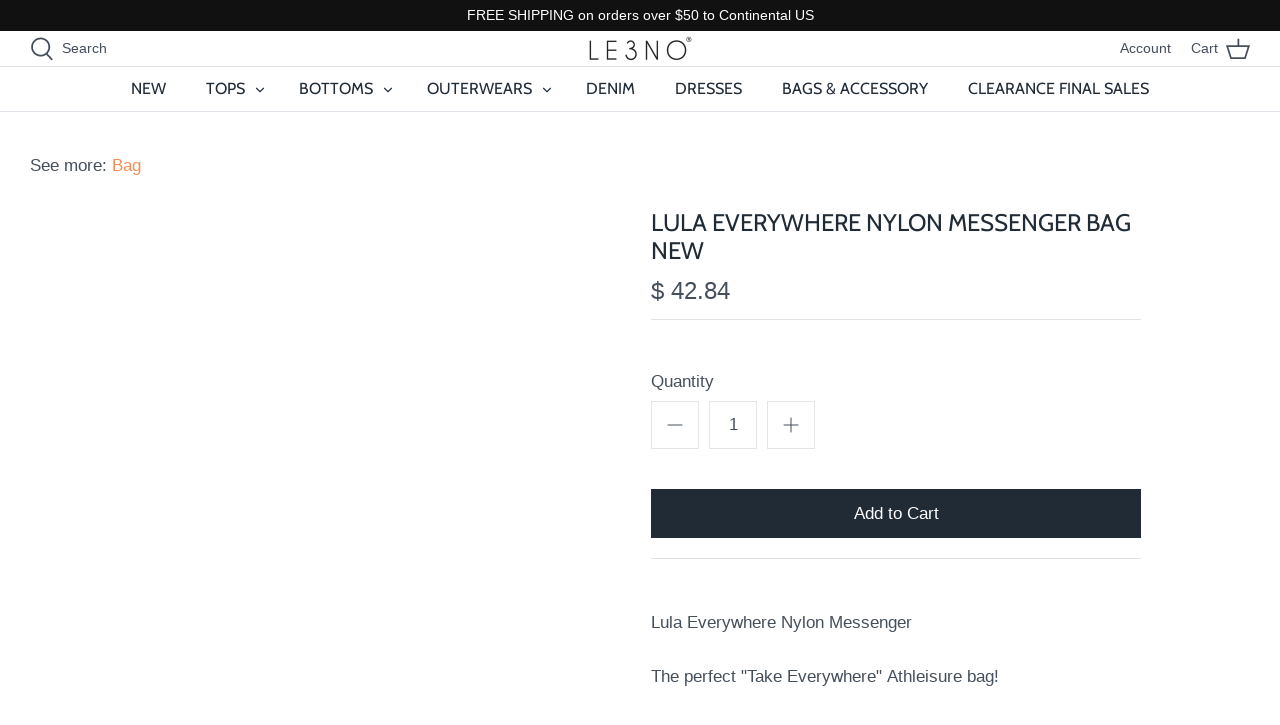

--- FILE ---
content_type: text/html; charset=utf-8
request_url: https://le3no.com/products/lula-everywhere-nylon-messenger
body_size: 39185
content:
<!DOCTYPE html>
<html class="no-js" lang="en">
<head>
<!-- starapps_core_start -->
<!-- This code is automatically managed by StarApps Studio -->
<!-- Please contact support@starapps.studio for any help -->
<!-- File location: snippets/starapps-core.liquid -->


    
<!-- starapps_core_end -->

  <!-- Symmetry 4.11.5 -->

  <link rel="preload" href="//le3no.com/cdn/shop/t/97/assets/styles.css?v=42457824105226154421759332700" as="style">
  <meta charset="utf-8" />
<meta name="viewport" content="width=device-width,initial-scale=1.0" />
<meta http-equiv="X-UA-Compatible" content="IE=edge">

<link rel="preconnect" href="https://cdn.shopify.com" crossorigin>
<link rel="preconnect" href="https://fonts.shopify.com" crossorigin>
<link rel="preconnect" href="https://monorail-edge.shopifysvc.com"><link rel="preload" as="font" href="//le3no.com/cdn/fonts/cabin/cabin_n4.cefc6494a78f87584a6f312fea532919154f66fe.woff2" type="font/woff2" crossorigin>
<link rel="preload" as="font" href="" type="font/woff2" crossorigin>
<link rel="preload" as="font" href="//le3no.com/cdn/fonts/cabin/cabin_n4.cefc6494a78f87584a6f312fea532919154f66fe.woff2" type="font/woff2" crossorigin>
<link rel="preload" as="font" href="//le3no.com/cdn/fonts/cabin/cabin_n4.cefc6494a78f87584a6f312fea532919154f66fe.woff2" type="font/woff2" crossorigin><link rel="preload" as="font" href="" type="font/woff2" crossorigin><link rel="preload" as="font" href="" type="font/woff2" crossorigin><link rel="preload" as="font" href="" type="font/woff2" crossorigin><link rel="preload" href="//le3no.com/cdn/shop/t/97/assets/vendor.js?v=105202062377205878661705423975" as="script">
<link rel="preload" href="//le3no.com/cdn/shop/t/97/assets/theme.js?v=24239218037500786431705423975" as="script"><link rel="canonical" href="https://le3no.com/products/lula-everywhere-nylon-messenger" /><meta name="description" content="Lula Everywhere Nylon MessengerThe perfect &quot;Take Everywhere&quot; Athleisure bag!Nylon ExteriorPolyester LiningMeasurements: 14.25&quot;x4.5&quot;x9&quot;Adjustable Fixed Strap Measures Approximately: 20&quot;-38&quot; Top Zip ClosureInternal Zip Sidewall PocketSilver Hardware Style: Messenger Bag Print / Pattern: Solid Nylon Embellishment: Pocket ">
  <meta name="theme-color" content="#212b36">

  <title>
    Lula Everywhere Nylon Messenger Bag New &ndash; LE3NO
  </title>

  


<meta property="og:site_name" content="LE3NO">
<meta property="og:url" content="https://le3no.com/products/lula-everywhere-nylon-messenger">
<meta property="og:title" content="Lula Everywhere Nylon Messenger Bag New">
<meta property="og:type" content="product">
<meta property="og:description" content="Lula Everywhere Nylon MessengerThe perfect &quot;Take Everywhere&quot; Athleisure bag!Nylon ExteriorPolyester LiningMeasurements: 14.25&quot;x4.5&quot;x9&quot;Adjustable Fixed Strap Measures Approximately: 20&quot;-38&quot; Top Zip ClosureInternal Zip Sidewall PocketSilver Hardware Style: Messenger Bag Print / Pattern: Solid Nylon Embellishment: Pocket ">

  <meta property="og:price:amount" content="42.84">
  <meta property="og:price:currency" content="USD">

<meta property="og:image" content="http://le3no.com/cdn/shop/files/20857024_9cf55ee8-b1e8-4a80-9033-e33e5c41eafb_1200x1200.jpg?v=1706230391">
      <meta property="og:image:width" content="526">
      <meta property="og:image:height" content="789">
    <meta property="og:image" content="http://le3no.com/cdn/shop/files/20857024_390684a4-10b8-4a03-b637-8ca85e335abb_1200x1200.jpg?v=1706230391">
      <meta property="og:image:width" content="503">
      <meta property="og:image:height" content="755">
    <meta property="og:image" content="http://le3no.com/cdn/shop/files/20857024_fcee2223-c180-421f-a4c1-638c35898bbc_1200x1200.jpg?v=1706230391">
      <meta property="og:image:width" content="495">
      <meta property="og:image:height" content="742">
    
<meta property="og:image:secure_url" content="https://le3no.com/cdn/shop/files/20857024_9cf55ee8-b1e8-4a80-9033-e33e5c41eafb_1200x1200.jpg?v=1706230391"><meta property="og:image:secure_url" content="https://le3no.com/cdn/shop/files/20857024_390684a4-10b8-4a03-b637-8ca85e335abb_1200x1200.jpg?v=1706230391"><meta property="og:image:secure_url" content="https://le3no.com/cdn/shop/files/20857024_fcee2223-c180-421f-a4c1-638c35898bbc_1200x1200.jpg?v=1706230391">


<meta name="twitter:card" content="summary_large_image">
<meta name="twitter:title" content="Lula Everywhere Nylon Messenger Bag New">
<meta name="twitter:description" content="Lula Everywhere Nylon MessengerThe perfect &quot;Take Everywhere&quot; Athleisure bag!Nylon ExteriorPolyester LiningMeasurements: 14.25&quot;x4.5&quot;x9&quot;Adjustable Fixed Strap Measures Approximately: 20&quot;-38&quot; Top Zip ClosureInternal Zip Sidewall PocketSilver Hardware Style: Messenger Bag Print / Pattern: Solid Nylon Embellishment: Pocket ">


  <link href="//le3no.com/cdn/shop/t/97/assets/styles.css?v=42457824105226154421759332700" rel="stylesheet" type="text/css" media="all" />

  <script>
    window.theme = window.theme || {};
    theme.money_format = "$ {{amount}}";
    theme.strings = {
      previous: "Previous",
      next: "Next",
      addressError: "Error looking up that address",
      addressNoResults: "No results for that address",
      addressQueryLimit: "You have exceeded the Google API usage limit. Consider upgrading to a \u003ca href=\"https:\/\/developers.google.com\/maps\/premium\/usage-limits\"\u003ePremium Plan\u003c\/a\u003e.",
      authError: "There was a problem authenticating your Google Maps API Key.",
      icon_labels_left: "Left",
      icon_labels_right: "Right",
      icon_labels_down: "Down",
      icon_labels_close: "Close",
      cart_terms_confirmation: "You must agree to the terms and conditions before continuing.",
      products_listing_from: "From",
      layout_live_search_see_all: "See all results",
      products_product_add_to_cart: "Add to Cart",
      products_variant_no_stock: "Sold out",
      products_variant_non_existent: "Unavailable",
      onlyXLeft: "[[ quantity ]] in stock",
      products_product_unit_price_separator: " \/ ",
      general_navigation_menu_toggle_aria_label: "Toggle menu",
      products_added_notification_title: "Just added",
      products_added_notification_item: "Item",
      products_added_notification_unit_price: "Item price",
      products_added_notification_quantity: "Qty",
      products_added_notification_total_price: "Total price",
      products_added_notification_shipping_note: "Excl. shipping",
      products_added_notification_keep_shopping: "Keep Shopping",
      products_added_notification_cart: "Cart",
      products_product_adding_to_cart: "Adding",
      products_product_added_to_cart: "Added to cart",
      products_added_notification_subtotal: "Subtotal",
      products_labels_sold_out: "Sold Out",
      products_labels_sale: "Sale",
      general_quick_search_pages: "Pages",
      general_quick_search_no_results: "Sorry, we couldn\u0026#39;t find any results"
    };
    theme.routes = {
      search_url: '/search',
      cart_url: '/cart',
      cart_add_url: '/cart/add',
      cart_change_url: '/cart/change'
    };
    theme.settings = {
      cart_type: "drawer",
      prod_thumb_detail_show: true,
      show_size_chart: true
    };
    document.documentElement.className = document.documentElement.className.replace('no-js', '');
  </script>

  <!-- starapps_scripts_start -->
<!-- This code is automatically managed by StarApps Studio -->
<!-- Please contact support@starapps.studio for any help -->

  <script type="text/javascript">
  // JS code added by StarApps Studio
  (function () {
    var time_count = 120;
    
    var intervalID = setInterval(function () {
      var selectors_to_hide = document.querySelectorAll('.shopify-section.section-product-template .gallery');

        if (selectors_to_hide.length) {

          for (var index = 0; index < selectors_to_hide.length; index++) {
            selectors_to_hide[index].style.opacity = 0.001;
          }

          if ((typeof variant_images == 'object' && variant_images.length > 0) || time_count < 1) {
            clearInterval(intervalID);
            if (selectors_to_hide.length) {
              for (var index = 0; index < selectors_to_hide.length; index++) {
                selectors_to_hide[index].style.opacity = 1;
              }
            }
          }

        time_count = time_count - 1
      } else if (document.readyState == "complete") {
        // Remove interval
        clearInterval(intervalID);
      }

    }, 25);
    
  })();
  // END
  </script>

<!-- starapps_scripts_end -->
<script>window.performance && window.performance.mark && window.performance.mark('shopify.content_for_header.start');</script><meta name="google-site-verification" content="o5VuypfFyJb__iX0nIPI7_RVNlKEG8VTOnb1y-mG4as">
<meta id="shopify-digital-wallet" name="shopify-digital-wallet" content="/3980037/digital_wallets/dialog">
<meta name="shopify-checkout-api-token" content="7af0346b508d06420cd4e2efb82d708a">
<meta id="in-context-paypal-metadata" data-shop-id="3980037" data-venmo-supported="true" data-environment="production" data-locale="en_US" data-paypal-v4="true" data-currency="USD">
<link rel="alternate" type="application/json+oembed" href="https://le3no.com/products/lula-everywhere-nylon-messenger.oembed">
<script async="async" src="/checkouts/internal/preloads.js?locale=en-US"></script>
<link rel="preconnect" href="https://shop.app" crossorigin="anonymous">
<script async="async" src="https://shop.app/checkouts/internal/preloads.js?locale=en-US&shop_id=3980037" crossorigin="anonymous"></script>
<script id="apple-pay-shop-capabilities" type="application/json">{"shopId":3980037,"countryCode":"US","currencyCode":"USD","merchantCapabilities":["supports3DS"],"merchantId":"gid:\/\/shopify\/Shop\/3980037","merchantName":"LE3NO","requiredBillingContactFields":["postalAddress","email","phone"],"requiredShippingContactFields":["postalAddress","email","phone"],"shippingType":"shipping","supportedNetworks":["visa","masterCard","amex","discover","elo","jcb"],"total":{"type":"pending","label":"LE3NO","amount":"1.00"},"shopifyPaymentsEnabled":true,"supportsSubscriptions":true}</script>
<script id="shopify-features" type="application/json">{"accessToken":"7af0346b508d06420cd4e2efb82d708a","betas":["rich-media-storefront-analytics"],"domain":"le3no.com","predictiveSearch":true,"shopId":3980037,"locale":"en"}</script>
<script>var Shopify = Shopify || {};
Shopify.shop = "le3no.myshopify.com";
Shopify.locale = "en";
Shopify.currency = {"active":"USD","rate":"1.0"};
Shopify.country = "US";
Shopify.theme = {"name":"Copy of Live Version 1.0","id":128902103172,"schema_name":"Symmetry","schema_version":"4.11.5","theme_store_id":568,"role":"main"};
Shopify.theme.handle = "null";
Shopify.theme.style = {"id":null,"handle":null};
Shopify.cdnHost = "le3no.com/cdn";
Shopify.routes = Shopify.routes || {};
Shopify.routes.root = "/";</script>
<script type="module">!function(o){(o.Shopify=o.Shopify||{}).modules=!0}(window);</script>
<script>!function(o){function n(){var o=[];function n(){o.push(Array.prototype.slice.apply(arguments))}return n.q=o,n}var t=o.Shopify=o.Shopify||{};t.loadFeatures=n(),t.autoloadFeatures=n()}(window);</script>
<script>
  window.ShopifyPay = window.ShopifyPay || {};
  window.ShopifyPay.apiHost = "shop.app\/pay";
  window.ShopifyPay.redirectState = null;
</script>
<script id="shop-js-analytics" type="application/json">{"pageType":"product"}</script>
<script defer="defer" async type="module" src="//le3no.com/cdn/shopifycloud/shop-js/modules/v2/client.init-shop-cart-sync_BT-GjEfc.en.esm.js"></script>
<script defer="defer" async type="module" src="//le3no.com/cdn/shopifycloud/shop-js/modules/v2/chunk.common_D58fp_Oc.esm.js"></script>
<script defer="defer" async type="module" src="//le3no.com/cdn/shopifycloud/shop-js/modules/v2/chunk.modal_xMitdFEc.esm.js"></script>
<script type="module">
  await import("//le3no.com/cdn/shopifycloud/shop-js/modules/v2/client.init-shop-cart-sync_BT-GjEfc.en.esm.js");
await import("//le3no.com/cdn/shopifycloud/shop-js/modules/v2/chunk.common_D58fp_Oc.esm.js");
await import("//le3no.com/cdn/shopifycloud/shop-js/modules/v2/chunk.modal_xMitdFEc.esm.js");

  window.Shopify.SignInWithShop?.initShopCartSync?.({"fedCMEnabled":true,"windoidEnabled":true});

</script>
<script>
  window.Shopify = window.Shopify || {};
  if (!window.Shopify.featureAssets) window.Shopify.featureAssets = {};
  window.Shopify.featureAssets['shop-js'] = {"shop-cart-sync":["modules/v2/client.shop-cart-sync_DZOKe7Ll.en.esm.js","modules/v2/chunk.common_D58fp_Oc.esm.js","modules/v2/chunk.modal_xMitdFEc.esm.js"],"init-fed-cm":["modules/v2/client.init-fed-cm_B6oLuCjv.en.esm.js","modules/v2/chunk.common_D58fp_Oc.esm.js","modules/v2/chunk.modal_xMitdFEc.esm.js"],"shop-cash-offers":["modules/v2/client.shop-cash-offers_D2sdYoxE.en.esm.js","modules/v2/chunk.common_D58fp_Oc.esm.js","modules/v2/chunk.modal_xMitdFEc.esm.js"],"shop-login-button":["modules/v2/client.shop-login-button_QeVjl5Y3.en.esm.js","modules/v2/chunk.common_D58fp_Oc.esm.js","modules/v2/chunk.modal_xMitdFEc.esm.js"],"pay-button":["modules/v2/client.pay-button_DXTOsIq6.en.esm.js","modules/v2/chunk.common_D58fp_Oc.esm.js","modules/v2/chunk.modal_xMitdFEc.esm.js"],"shop-button":["modules/v2/client.shop-button_DQZHx9pm.en.esm.js","modules/v2/chunk.common_D58fp_Oc.esm.js","modules/v2/chunk.modal_xMitdFEc.esm.js"],"avatar":["modules/v2/client.avatar_BTnouDA3.en.esm.js"],"init-windoid":["modules/v2/client.init-windoid_CR1B-cfM.en.esm.js","modules/v2/chunk.common_D58fp_Oc.esm.js","modules/v2/chunk.modal_xMitdFEc.esm.js"],"init-shop-for-new-customer-accounts":["modules/v2/client.init-shop-for-new-customer-accounts_C_vY_xzh.en.esm.js","modules/v2/client.shop-login-button_QeVjl5Y3.en.esm.js","modules/v2/chunk.common_D58fp_Oc.esm.js","modules/v2/chunk.modal_xMitdFEc.esm.js"],"init-shop-email-lookup-coordinator":["modules/v2/client.init-shop-email-lookup-coordinator_BI7n9ZSv.en.esm.js","modules/v2/chunk.common_D58fp_Oc.esm.js","modules/v2/chunk.modal_xMitdFEc.esm.js"],"init-shop-cart-sync":["modules/v2/client.init-shop-cart-sync_BT-GjEfc.en.esm.js","modules/v2/chunk.common_D58fp_Oc.esm.js","modules/v2/chunk.modal_xMitdFEc.esm.js"],"shop-toast-manager":["modules/v2/client.shop-toast-manager_DiYdP3xc.en.esm.js","modules/v2/chunk.common_D58fp_Oc.esm.js","modules/v2/chunk.modal_xMitdFEc.esm.js"],"init-customer-accounts":["modules/v2/client.init-customer-accounts_D9ZNqS-Q.en.esm.js","modules/v2/client.shop-login-button_QeVjl5Y3.en.esm.js","modules/v2/chunk.common_D58fp_Oc.esm.js","modules/v2/chunk.modal_xMitdFEc.esm.js"],"init-customer-accounts-sign-up":["modules/v2/client.init-customer-accounts-sign-up_iGw4briv.en.esm.js","modules/v2/client.shop-login-button_QeVjl5Y3.en.esm.js","modules/v2/chunk.common_D58fp_Oc.esm.js","modules/v2/chunk.modal_xMitdFEc.esm.js"],"shop-follow-button":["modules/v2/client.shop-follow-button_CqMgW2wH.en.esm.js","modules/v2/chunk.common_D58fp_Oc.esm.js","modules/v2/chunk.modal_xMitdFEc.esm.js"],"checkout-modal":["modules/v2/client.checkout-modal_xHeaAweL.en.esm.js","modules/v2/chunk.common_D58fp_Oc.esm.js","modules/v2/chunk.modal_xMitdFEc.esm.js"],"shop-login":["modules/v2/client.shop-login_D91U-Q7h.en.esm.js","modules/v2/chunk.common_D58fp_Oc.esm.js","modules/v2/chunk.modal_xMitdFEc.esm.js"],"lead-capture":["modules/v2/client.lead-capture_BJmE1dJe.en.esm.js","modules/v2/chunk.common_D58fp_Oc.esm.js","modules/v2/chunk.modal_xMitdFEc.esm.js"],"payment-terms":["modules/v2/client.payment-terms_Ci9AEqFq.en.esm.js","modules/v2/chunk.common_D58fp_Oc.esm.js","modules/v2/chunk.modal_xMitdFEc.esm.js"]};
</script>
<script>(function() {
  var isLoaded = false;
  function asyncLoad() {
    if (isLoaded) return;
    isLoaded = true;
    var urls = ["https:\/\/omnisnippet1.com\/platforms\/shopify.js?source=scriptTag\u0026v=2025-05-15T12\u0026shop=le3no.myshopify.com"];
    for (var i = 0; i < urls.length; i++) {
      var s = document.createElement('script');
      s.type = 'text/javascript';
      s.async = true;
      s.src = urls[i];
      var x = document.getElementsByTagName('script')[0];
      x.parentNode.insertBefore(s, x);
    }
  };
  if(window.attachEvent) {
    window.attachEvent('onload', asyncLoad);
  } else {
    window.addEventListener('load', asyncLoad, false);
  }
})();</script>
<script id="__st">var __st={"a":3980037,"offset":-28800,"reqid":"2dde5b94-0871-4687-b2b9-a500d24240a1-1769237862","pageurl":"le3no.com\/products\/lula-everywhere-nylon-messenger","u":"2a552170fe27","p":"product","rtyp":"product","rid":7225691668612};</script>
<script>window.ShopifyPaypalV4VisibilityTracking = true;</script>
<script id="captcha-bootstrap">!function(){'use strict';const t='contact',e='account',n='new_comment',o=[[t,t],['blogs',n],['comments',n],[t,'customer']],c=[[e,'customer_login'],[e,'guest_login'],[e,'recover_customer_password'],[e,'create_customer']],r=t=>t.map((([t,e])=>`form[action*='/${t}']:not([data-nocaptcha='true']) input[name='form_type'][value='${e}']`)).join(','),a=t=>()=>t?[...document.querySelectorAll(t)].map((t=>t.form)):[];function s(){const t=[...o],e=r(t);return a(e)}const i='password',u='form_key',d=['recaptcha-v3-token','g-recaptcha-response','h-captcha-response',i],f=()=>{try{return window.sessionStorage}catch{return}},m='__shopify_v',_=t=>t.elements[u];function p(t,e,n=!1){try{const o=window.sessionStorage,c=JSON.parse(o.getItem(e)),{data:r}=function(t){const{data:e,action:n}=t;return t[m]||n?{data:e,action:n}:{data:t,action:n}}(c);for(const[e,n]of Object.entries(r))t.elements[e]&&(t.elements[e].value=n);n&&o.removeItem(e)}catch(o){console.error('form repopulation failed',{error:o})}}const l='form_type',E='cptcha';function T(t){t.dataset[E]=!0}const w=window,h=w.document,L='Shopify',v='ce_forms',y='captcha';let A=!1;((t,e)=>{const n=(g='f06e6c50-85a8-45c8-87d0-21a2b65856fe',I='https://cdn.shopify.com/shopifycloud/storefront-forms-hcaptcha/ce_storefront_forms_captcha_hcaptcha.v1.5.2.iife.js',D={infoText:'Protected by hCaptcha',privacyText:'Privacy',termsText:'Terms'},(t,e,n)=>{const o=w[L][v],c=o.bindForm;if(c)return c(t,g,e,D).then(n);var r;o.q.push([[t,g,e,D],n]),r=I,A||(h.body.append(Object.assign(h.createElement('script'),{id:'captcha-provider',async:!0,src:r})),A=!0)});var g,I,D;w[L]=w[L]||{},w[L][v]=w[L][v]||{},w[L][v].q=[],w[L][y]=w[L][y]||{},w[L][y].protect=function(t,e){n(t,void 0,e),T(t)},Object.freeze(w[L][y]),function(t,e,n,w,h,L){const[v,y,A,g]=function(t,e,n){const i=e?o:[],u=t?c:[],d=[...i,...u],f=r(d),m=r(i),_=r(d.filter((([t,e])=>n.includes(e))));return[a(f),a(m),a(_),s()]}(w,h,L),I=t=>{const e=t.target;return e instanceof HTMLFormElement?e:e&&e.form},D=t=>v().includes(t);t.addEventListener('submit',(t=>{const e=I(t);if(!e)return;const n=D(e)&&!e.dataset.hcaptchaBound&&!e.dataset.recaptchaBound,o=_(e),c=g().includes(e)&&(!o||!o.value);(n||c)&&t.preventDefault(),c&&!n&&(function(t){try{if(!f())return;!function(t){const e=f();if(!e)return;const n=_(t);if(!n)return;const o=n.value;o&&e.removeItem(o)}(t);const e=Array.from(Array(32),(()=>Math.random().toString(36)[2])).join('');!function(t,e){_(t)||t.append(Object.assign(document.createElement('input'),{type:'hidden',name:u})),t.elements[u].value=e}(t,e),function(t,e){const n=f();if(!n)return;const o=[...t.querySelectorAll(`input[type='${i}']`)].map((({name:t})=>t)),c=[...d,...o],r={};for(const[a,s]of new FormData(t).entries())c.includes(a)||(r[a]=s);n.setItem(e,JSON.stringify({[m]:1,action:t.action,data:r}))}(t,e)}catch(e){console.error('failed to persist form',e)}}(e),e.submit())}));const S=(t,e)=>{t&&!t.dataset[E]&&(n(t,e.some((e=>e===t))),T(t))};for(const o of['focusin','change'])t.addEventListener(o,(t=>{const e=I(t);D(e)&&S(e,y())}));const B=e.get('form_key'),M=e.get(l),P=B&&M;t.addEventListener('DOMContentLoaded',(()=>{const t=y();if(P)for(const e of t)e.elements[l].value===M&&p(e,B);[...new Set([...A(),...v().filter((t=>'true'===t.dataset.shopifyCaptcha))])].forEach((e=>S(e,t)))}))}(h,new URLSearchParams(w.location.search),n,t,e,['guest_login'])})(!0,!0)}();</script>
<script integrity="sha256-4kQ18oKyAcykRKYeNunJcIwy7WH5gtpwJnB7kiuLZ1E=" data-source-attribution="shopify.loadfeatures" defer="defer" src="//le3no.com/cdn/shopifycloud/storefront/assets/storefront/load_feature-a0a9edcb.js" crossorigin="anonymous"></script>
<script crossorigin="anonymous" defer="defer" src="//le3no.com/cdn/shopifycloud/storefront/assets/shopify_pay/storefront-65b4c6d7.js?v=20250812"></script>
<script data-source-attribution="shopify.dynamic_checkout.dynamic.init">var Shopify=Shopify||{};Shopify.PaymentButton=Shopify.PaymentButton||{isStorefrontPortableWallets:!0,init:function(){window.Shopify.PaymentButton.init=function(){};var t=document.createElement("script");t.src="https://le3no.com/cdn/shopifycloud/portable-wallets/latest/portable-wallets.en.js",t.type="module",document.head.appendChild(t)}};
</script>
<script data-source-attribution="shopify.dynamic_checkout.buyer_consent">
  function portableWalletsHideBuyerConsent(e){var t=document.getElementById("shopify-buyer-consent"),n=document.getElementById("shopify-subscription-policy-button");t&&n&&(t.classList.add("hidden"),t.setAttribute("aria-hidden","true"),n.removeEventListener("click",e))}function portableWalletsShowBuyerConsent(e){var t=document.getElementById("shopify-buyer-consent"),n=document.getElementById("shopify-subscription-policy-button");t&&n&&(t.classList.remove("hidden"),t.removeAttribute("aria-hidden"),n.addEventListener("click",e))}window.Shopify?.PaymentButton&&(window.Shopify.PaymentButton.hideBuyerConsent=portableWalletsHideBuyerConsent,window.Shopify.PaymentButton.showBuyerConsent=portableWalletsShowBuyerConsent);
</script>
<script data-source-attribution="shopify.dynamic_checkout.cart.bootstrap">document.addEventListener("DOMContentLoaded",(function(){function t(){return document.querySelector("shopify-accelerated-checkout-cart, shopify-accelerated-checkout")}if(t())Shopify.PaymentButton.init();else{new MutationObserver((function(e,n){t()&&(Shopify.PaymentButton.init(),n.disconnect())})).observe(document.body,{childList:!0,subtree:!0})}}));
</script>
<link id="shopify-accelerated-checkout-styles" rel="stylesheet" media="screen" href="https://le3no.com/cdn/shopifycloud/portable-wallets/latest/accelerated-checkout-backwards-compat.css" crossorigin="anonymous">
<style id="shopify-accelerated-checkout-cart">
        #shopify-buyer-consent {
  margin-top: 1em;
  display: inline-block;
  width: 100%;
}

#shopify-buyer-consent.hidden {
  display: none;
}

#shopify-subscription-policy-button {
  background: none;
  border: none;
  padding: 0;
  text-decoration: underline;
  font-size: inherit;
  cursor: pointer;
}

#shopify-subscription-policy-button::before {
  box-shadow: none;
}

      </style>
<script id="sections-script" data-sections="product-recommendations" defer="defer" src="//le3no.com/cdn/shop/t/97/compiled_assets/scripts.js?v=2829"></script>
<script>window.performance && window.performance.mark && window.performance.mark('shopify.content_for_header.end');</script>
<!-- BEGIN app block: shopify://apps/optimonk-popup-cro-a-b-test/blocks/app-embed/0b488be1-fc0a-4fe6-8793-f2bef383dba8 -->
<script async src="https://onsite.optimonk.com/script.js?account=220418&origin=shopify-app-embed-block"></script>




<!-- END app block --><!-- BEGIN app block: shopify://apps/swatch-king/blocks/variant-swatch-king/0850b1e4-ba30-4a0d-a8f4-f9a939276d7d -->


















































  <script>
    window.vsk_data = function(){
      return {
        "block_collection_settings": {"alignment":"center","enable":true,"swatch_location":"After image","switch_on_hover":false,"preselect_variant":false,"current_template":"product"},
        "currency": "USD",
        "currency_symbol": "$",
        "primary_locale": "en",
        "localized_string": {},
        "app_setting_styles": {"products_swatch_presentation":{"slide_left_button_svg":"","slide_right_button_svg":""},"collections_swatch_presentation":{"minified":false,"minified_products":false,"minified_template":"+{count}","slide_left_button_svg":"","minified_display_count":[3,6],"slide_right_button_svg":""}},
        "app_setting": {"display_logs":false,"default_preset":134120,"pre_hide_strategy":"hide-all-theme-selectors","swatch_url_source":"cdn","product_data_source":"js"},
        "app_setting_config": {"app_execution_strategy":"all","collections_options_disabled":null,"default_swatch_image":"","do_not_select_an_option":{"text":"Select a {{ option_name }}","status":true,"control_add_to_cart":true,"allow_virtual_trigger":true,"make_a_selection_text":"Select a {{ option_name }}","auto_select_options_list":[]},"history_free_group_navigation":false,"notranslate":false,"products_options_disabled":null,"size_chart":{"type":"theme","labels":"size,sizes,taille,größe,tamanho,tamaño,koko,サイズ","position":"right","size_chart_app":"","size_chart_app_css":"","size_chart_app_selector":""},"session_storage_timeout_seconds":60,"enable_swatch":{"cart":{"enable_on_cart_product_grid":true,"enable_on_cart_featured_product":true},"home":{"enable_on_home_product_grid":true,"enable_on_home_featured_product":true},"pages":{"enable_on_custom_product_grid":true,"enable_on_custom_featured_product":true},"article":{"enable_on_article_product_grid":true,"enable_on_article_featured_product":true},"products":{"enable_on_main_product":true,"enable_on_product_grid":true},"collections":{"enable_on_collection_quick_view":true,"enable_on_collection_product_grid":true},"list_collections":{"enable_on_list_collection_quick_view":true,"enable_on_list_collection_product_grid":true}},"product_template":{"group_swatches":true,"variant_swatches":true},"product_batch_size":250,"use_optimized_urls":true,"enable_error_tracking":false,"enable_event_tracking":false,"preset_badge":{"order":[{"name":"sold_out","order":0},{"name":"sale","order":1},{"name":"new","order":2}],"new_badge_text":"NEW","new_badge_color":"#FFFFFF","sale_badge_text":"SALE","sale_badge_color":"#FFFFFF","new_badge_bg_color":"#121212D1","sale_badge_bg_color":"#D91C01D1","sold_out_badge_text":"SOLD OUT","sold_out_badge_color":"#FFFFFF","new_show_when_all_same":false,"sale_show_when_all_same":false,"sold_out_badge_bg_color":"#BBBBBBD1","new_product_max_duration":90,"sold_out_show_when_all_same":false,"min_price_diff_for_sale_badge":5}},
        "theme_settings_map": {"97556037764":70992,"97646903428":70992,"97958756484":70992,"98084880516":14006,"98085273732":14006,"98122989700":14006,"120138137732":14006,"120320360580":14006,"128902103172":14006,"128900890756":14006,"97686388868":70992,"97908785284":70992},
        "theme_settings": {"70992":{"id":70992,"configurations":{"products":{"theme_type":"dawn","swatch_root":{"position":"before","selector":"form[action=\"\/cart\/add\"]:not([id*=\"install\"]):not([id*=\"bar\"])","groups_selector":"","section_selector":"[id*=\"shopify\"][id*=\"main\"][id*=\"template\"], [class*=\"featured\"][class*=\"product\"]:not([class*=\"collection\"]):not([class*=\"gallery\"]):not([class*=\"item\"]):not([class*=\"heading\"]), [class*=\"index\"] [data-section-type=\"product\"], [data-section-type=\"featured-product\"],  [class*=\"index\"] [data-section-type=\"product-template\"], [data-product-type=\"featured\"]","secondary_position":"","secondary_selector":"","use_section_as_root":true},"option_selectors":"[class*=\"variant\"] input[type=\"radio\"],\n[class*=\"form\"] input[type=\"radio\"],\n[class*=\"option\"] input[type=\"radio\"],\n[class*=\"form\"] select:not([name=\"id\"]),\n[class*=\"option\"] select:not([name=\"id\"]),\n[class*=\"variant\"] select:not([name=\"id\"])","selectors_to_hide":["variant-radios, variant-selects, product-variants, variant-selection, product-variant-selector, [class*=\"option\"][class*=\"selector\"], .selector-wrapper:not([class*=\"qty\"]):not([class*=\"quantity\"]), .variant-wrapper, .product-form__variants, .product-form__swatches, .swatches__container, [class*=\"variant\"][class*=\"picker\"], .product-variants, .product__variant-select, .variations"],"json_data_selector":"","add_to_cart_selector":"[name=\"add\"], [data-action*=\"add\"][data-action*=\"cart\"], [data-product-atc],  [id*=\"addToCart\"], [data-add-button], [value=\"Add to cart\"]","custom_button_params":{"data":[{"value_attribute":"data-value","option_attribute":"data-name"}],"selected_selector":".active"},"option_index_attributes":["data-index","data-option-position","data-object","data-product-option","data-option-index","name","data-escape"],"add_to_cart_text_selector":"[name=\"add\"] \u003e span:not([class*=\"load\"]):not([class*=\"added\"]):not([class*=\"complete\"]):not([class*=\"symbol\"]), [data-add-to-cart-text], .atc-button--text, [data-add-button-text]","selectors_to_hide_override":"","add_to_cart_enabled_classes":"","add_to_cart_disabled_classes":""},"collections":{"grid_updates":[{"name":"price","template":"\u003cdiv class=\"price price--on-sale\"\u003e\n\u003cspan class=\"price-item price-item--regular\" {display_on_sale}\u003e{compare_at_price_with_format}\u003c\/span\u003e\n\u003cspan {display_on_sale}\u003e\u0026nbsp\u003c\/span\u003e\n\u003cspan class=\"price-item price-item--sale\" \u003e{price_with_format}\u003c\/span\u003e\n\u003c\/div\u003e","display_position":"replace","display_selector":"[class*=\"Price\"][class*=\"Heading\"], .grid-product__price, .price:not(.price-list .price), .product-price, .price-list, .product-grid--price, .product-card__price, .product__price, product-price, .product-item__price, [data-price-wrapper], .product-list-item-price, .product-item-price","element_selector":""}],"data_selectors":{"url":"a","title":"[class*=\"title\"], [class*=\"heading\"]","attributes":[],"form_input":"[name=\"id\"]","featured_image":"img:nth-child(1):not([class*=\"second\"] img):not(.product-item__bg__inner img):not([class*=\"two\"] img):not([class*=\"hidden\"] img), img[class*=\"primary\"], [class*=\"primary\"] img, .reveal img:not(.hidden img), [class*=\"main\"][class*=\"image\"] picture, [data-primary-media] img","secondary_image":"[class*=\"secondary\"] img:nth-child(2):not([class*=\"with\"]):not([class*=\"has\"]):not([class*=\"show\"]):not([class*=\"primary\"] img), .product-item__bg__under img, img[class*=\"alternate\"], .media--hover-effect img:nth-child(2), .hidden img, img.hidden, picture[style*=\"none\"], .not-first img, .product--hover-image img, .product-thumb-hover img, img.secondary-media-hidden, img[class*=\"secondary\"]"},"attribute_updates":[{"selector":"","template":"","attribute":""}],"selectors_to_hide":[],"json_data_selector":"[sa-swatch-json]","swatch_root_selector":".ProductItem, .product-item, .product-block, .grid-view-item, .product-grid li.grid__item, .grid-product, .product-grid-item, .type-product-grid-item, .product-card, .product-index, .grid .card:not(.grid__item .card), .grid product-card, .product-list-item, .product--root, .product-thumbnail, .collection-page__product, [data-product-item], [data-product-grid-item], [data-product-grid]","swatch_display_options":[{"label":"After image","position":"before","selector":"[class*=\"content\"][class*=\"card\"], [class*=\"info\"][class*=\"card\"], [class*=\"Info\"][class*=\"Item\"], [class*=\"info\"][class*=\"product\"]:not([class*=\"inner\"]),  [class*=\"grid\"][class*=\"meta\"], .product-details, [class*=\"product\"][class*=\"caption\"]"},{"label":"After price","position":"after","selector":"[class*=\"Price\"][class*=\"Heading\"], .grid-product__price, .price:not(.price-list .price), .product-price, .price-list, .product-grid--price, .product-card__price, .product__price, product-price, .product-item__price, [data-price-wrapper], .product-list-item-price, .product-item-price"},{"label":"After title","position":"after","selector":"[class*=\"title\"], [class*=\"heading\"]"}]}},"settings":{"products":{"handleize":false,"init_deferred":false,"label_split_symbol":":","size_chart_selector":"[aria-controls*=\"size-chart\"],[aria-controls*=\"size-guide\"]","persist_group_variant":true,"hide_single_value_option":"none"},"collections":{"layer_index":2,"display_label":false,"continuous_lookup":3000,"json_data_from_api":true,"label_split_symbol":"-","price_trailing_zeroes":false,"hide_single_value_option":"none"}},"custom_scripts":[],"custom_css":"","theme_store_ids":[],"schema_theme_names":["Unidentified"],"pre_hide_css_code":null},"70992":{"id":70992,"configurations":{"products":{"theme_type":"dawn","swatch_root":{"position":"before","selector":"form[action=\"\/cart\/add\"]:not([id*=\"install\"]):not([id*=\"bar\"])","groups_selector":"","section_selector":"[id*=\"shopify\"][id*=\"main\"][id*=\"template\"], [class*=\"featured\"][class*=\"product\"]:not([class*=\"collection\"]):not([class*=\"gallery\"]):not([class*=\"item\"]):not([class*=\"heading\"]), [class*=\"index\"] [data-section-type=\"product\"], [data-section-type=\"featured-product\"],  [class*=\"index\"] [data-section-type=\"product-template\"], [data-product-type=\"featured\"]","secondary_position":"","secondary_selector":"","use_section_as_root":true},"option_selectors":"[class*=\"variant\"] input[type=\"radio\"],\n[class*=\"form\"] input[type=\"radio\"],\n[class*=\"option\"] input[type=\"radio\"],\n[class*=\"form\"] select:not([name=\"id\"]),\n[class*=\"option\"] select:not([name=\"id\"]),\n[class*=\"variant\"] select:not([name=\"id\"])","selectors_to_hide":["variant-radios, variant-selects, product-variants, variant-selection, product-variant-selector, [class*=\"option\"][class*=\"selector\"], .selector-wrapper:not([class*=\"qty\"]):not([class*=\"quantity\"]), .variant-wrapper, .product-form__variants, .product-form__swatches, .swatches__container, [class*=\"variant\"][class*=\"picker\"], .product-variants, .product__variant-select, .variations"],"json_data_selector":"","add_to_cart_selector":"[name=\"add\"], [data-action*=\"add\"][data-action*=\"cart\"], [data-product-atc],  [id*=\"addToCart\"], [data-add-button], [value=\"Add to cart\"]","custom_button_params":{"data":[{"value_attribute":"data-value","option_attribute":"data-name"}],"selected_selector":".active"},"option_index_attributes":["data-index","data-option-position","data-object","data-product-option","data-option-index","name","data-escape"],"add_to_cart_text_selector":"[name=\"add\"] \u003e span:not([class*=\"load\"]):not([class*=\"added\"]):not([class*=\"complete\"]):not([class*=\"symbol\"]), [data-add-to-cart-text], .atc-button--text, [data-add-button-text]","selectors_to_hide_override":"","add_to_cart_enabled_classes":"","add_to_cart_disabled_classes":""},"collections":{"grid_updates":[{"name":"price","template":"\u003cdiv class=\"price price--on-sale\"\u003e\n\u003cspan class=\"price-item price-item--regular\" {display_on_sale}\u003e{compare_at_price_with_format}\u003c\/span\u003e\n\u003cspan {display_on_sale}\u003e\u0026nbsp\u003c\/span\u003e\n\u003cspan class=\"price-item price-item--sale\" \u003e{price_with_format}\u003c\/span\u003e\n\u003c\/div\u003e","display_position":"replace","display_selector":"[class*=\"Price\"][class*=\"Heading\"], .grid-product__price, .price:not(.price-list .price), .product-price, .price-list, .product-grid--price, .product-card__price, .product__price, product-price, .product-item__price, [data-price-wrapper], .product-list-item-price, .product-item-price","element_selector":""}],"data_selectors":{"url":"a","title":"[class*=\"title\"], [class*=\"heading\"]","attributes":[],"form_input":"[name=\"id\"]","featured_image":"img:nth-child(1):not([class*=\"second\"] img):not(.product-item__bg__inner img):not([class*=\"two\"] img):not([class*=\"hidden\"] img), img[class*=\"primary\"], [class*=\"primary\"] img, .reveal img:not(.hidden img), [class*=\"main\"][class*=\"image\"] picture, [data-primary-media] img","secondary_image":"[class*=\"secondary\"] img:nth-child(2):not([class*=\"with\"]):not([class*=\"has\"]):not([class*=\"show\"]):not([class*=\"primary\"] img), .product-item__bg__under img, img[class*=\"alternate\"], .media--hover-effect img:nth-child(2), .hidden img, img.hidden, picture[style*=\"none\"], .not-first img, .product--hover-image img, .product-thumb-hover img, img.secondary-media-hidden, img[class*=\"secondary\"]"},"attribute_updates":[{"selector":"","template":"","attribute":""}],"selectors_to_hide":[],"json_data_selector":"[sa-swatch-json]","swatch_root_selector":".ProductItem, .product-item, .product-block, .grid-view-item, .product-grid li.grid__item, .grid-product, .product-grid-item, .type-product-grid-item, .product-card, .product-index, .grid .card:not(.grid__item .card), .grid product-card, .product-list-item, .product--root, .product-thumbnail, .collection-page__product, [data-product-item], [data-product-grid-item], [data-product-grid]","swatch_display_options":[{"label":"After image","position":"before","selector":"[class*=\"content\"][class*=\"card\"], [class*=\"info\"][class*=\"card\"], [class*=\"Info\"][class*=\"Item\"], [class*=\"info\"][class*=\"product\"]:not([class*=\"inner\"]),  [class*=\"grid\"][class*=\"meta\"], .product-details, [class*=\"product\"][class*=\"caption\"]"},{"label":"After price","position":"after","selector":"[class*=\"Price\"][class*=\"Heading\"], .grid-product__price, .price:not(.price-list .price), .product-price, .price-list, .product-grid--price, .product-card__price, .product__price, product-price, .product-item__price, [data-price-wrapper], .product-list-item-price, .product-item-price"},{"label":"After title","position":"after","selector":"[class*=\"title\"], [class*=\"heading\"]"}]}},"settings":{"products":{"handleize":false,"init_deferred":false,"label_split_symbol":":","size_chart_selector":"[aria-controls*=\"size-chart\"],[aria-controls*=\"size-guide\"]","persist_group_variant":true,"hide_single_value_option":"none"},"collections":{"layer_index":2,"display_label":false,"continuous_lookup":3000,"json_data_from_api":true,"label_split_symbol":"-","price_trailing_zeroes":false,"hide_single_value_option":"none"}},"custom_scripts":[],"custom_css":"","theme_store_ids":[],"schema_theme_names":["Unidentified"],"pre_hide_css_code":null},"70992":{"id":70992,"configurations":{"products":{"theme_type":"dawn","swatch_root":{"position":"before","selector":"form[action=\"\/cart\/add\"]:not([id*=\"install\"]):not([id*=\"bar\"])","groups_selector":"","section_selector":"[id*=\"shopify\"][id*=\"main\"][id*=\"template\"], [class*=\"featured\"][class*=\"product\"]:not([class*=\"collection\"]):not([class*=\"gallery\"]):not([class*=\"item\"]):not([class*=\"heading\"]), [class*=\"index\"] [data-section-type=\"product\"], [data-section-type=\"featured-product\"],  [class*=\"index\"] [data-section-type=\"product-template\"], [data-product-type=\"featured\"]","secondary_position":"","secondary_selector":"","use_section_as_root":true},"option_selectors":"[class*=\"variant\"] input[type=\"radio\"],\n[class*=\"form\"] input[type=\"radio\"],\n[class*=\"option\"] input[type=\"radio\"],\n[class*=\"form\"] select:not([name=\"id\"]),\n[class*=\"option\"] select:not([name=\"id\"]),\n[class*=\"variant\"] select:not([name=\"id\"])","selectors_to_hide":["variant-radios, variant-selects, product-variants, variant-selection, product-variant-selector, [class*=\"option\"][class*=\"selector\"], .selector-wrapper:not([class*=\"qty\"]):not([class*=\"quantity\"]), .variant-wrapper, .product-form__variants, .product-form__swatches, .swatches__container, [class*=\"variant\"][class*=\"picker\"], .product-variants, .product__variant-select, .variations"],"json_data_selector":"","add_to_cart_selector":"[name=\"add\"], [data-action*=\"add\"][data-action*=\"cart\"], [data-product-atc],  [id*=\"addToCart\"], [data-add-button], [value=\"Add to cart\"]","custom_button_params":{"data":[{"value_attribute":"data-value","option_attribute":"data-name"}],"selected_selector":".active"},"option_index_attributes":["data-index","data-option-position","data-object","data-product-option","data-option-index","name","data-escape"],"add_to_cart_text_selector":"[name=\"add\"] \u003e span:not([class*=\"load\"]):not([class*=\"added\"]):not([class*=\"complete\"]):not([class*=\"symbol\"]), [data-add-to-cart-text], .atc-button--text, [data-add-button-text]","selectors_to_hide_override":"","add_to_cart_enabled_classes":"","add_to_cart_disabled_classes":""},"collections":{"grid_updates":[{"name":"price","template":"\u003cdiv class=\"price price--on-sale\"\u003e\n\u003cspan class=\"price-item price-item--regular\" {display_on_sale}\u003e{compare_at_price_with_format}\u003c\/span\u003e\n\u003cspan {display_on_sale}\u003e\u0026nbsp\u003c\/span\u003e\n\u003cspan class=\"price-item price-item--sale\" \u003e{price_with_format}\u003c\/span\u003e\n\u003c\/div\u003e","display_position":"replace","display_selector":"[class*=\"Price\"][class*=\"Heading\"], .grid-product__price, .price:not(.price-list .price), .product-price, .price-list, .product-grid--price, .product-card__price, .product__price, product-price, .product-item__price, [data-price-wrapper], .product-list-item-price, .product-item-price","element_selector":""}],"data_selectors":{"url":"a","title":"[class*=\"title\"], [class*=\"heading\"]","attributes":[],"form_input":"[name=\"id\"]","featured_image":"img:nth-child(1):not([class*=\"second\"] img):not(.product-item__bg__inner img):not([class*=\"two\"] img):not([class*=\"hidden\"] img), img[class*=\"primary\"], [class*=\"primary\"] img, .reveal img:not(.hidden img), [class*=\"main\"][class*=\"image\"] picture, [data-primary-media] img","secondary_image":"[class*=\"secondary\"] img:nth-child(2):not([class*=\"with\"]):not([class*=\"has\"]):not([class*=\"show\"]):not([class*=\"primary\"] img), .product-item__bg__under img, img[class*=\"alternate\"], .media--hover-effect img:nth-child(2), .hidden img, img.hidden, picture[style*=\"none\"], .not-first img, .product--hover-image img, .product-thumb-hover img, img.secondary-media-hidden, img[class*=\"secondary\"]"},"attribute_updates":[{"selector":"","template":"","attribute":""}],"selectors_to_hide":[],"json_data_selector":"[sa-swatch-json]","swatch_root_selector":".ProductItem, .product-item, .product-block, .grid-view-item, .product-grid li.grid__item, .grid-product, .product-grid-item, .type-product-grid-item, .product-card, .product-index, .grid .card:not(.grid__item .card), .grid product-card, .product-list-item, .product--root, .product-thumbnail, .collection-page__product, [data-product-item], [data-product-grid-item], [data-product-grid]","swatch_display_options":[{"label":"After image","position":"before","selector":"[class*=\"content\"][class*=\"card\"], [class*=\"info\"][class*=\"card\"], [class*=\"Info\"][class*=\"Item\"], [class*=\"info\"][class*=\"product\"]:not([class*=\"inner\"]),  [class*=\"grid\"][class*=\"meta\"], .product-details, [class*=\"product\"][class*=\"caption\"]"},{"label":"After price","position":"after","selector":"[class*=\"Price\"][class*=\"Heading\"], .grid-product__price, .price:not(.price-list .price), .product-price, .price-list, .product-grid--price, .product-card__price, .product__price, product-price, .product-item__price, [data-price-wrapper], .product-list-item-price, .product-item-price"},{"label":"After title","position":"after","selector":"[class*=\"title\"], [class*=\"heading\"]"}]}},"settings":{"products":{"handleize":false,"init_deferred":false,"label_split_symbol":":","size_chart_selector":"[aria-controls*=\"size-chart\"],[aria-controls*=\"size-guide\"]","persist_group_variant":true,"hide_single_value_option":"none"},"collections":{"layer_index":2,"display_label":false,"continuous_lookup":3000,"json_data_from_api":true,"label_split_symbol":"-","price_trailing_zeroes":false,"hide_single_value_option":"none"}},"custom_scripts":[],"custom_css":"","theme_store_ids":[],"schema_theme_names":["Unidentified"],"pre_hide_css_code":null},"14006":{"id":14006,"configurations":{"products":{"theme_type":"","swatch_root":{"position":"top","selector":"form[action*=\"\/cart\/add\"] .option-selectors","groups_selector":"","section_selector":"#shopify-section-product-template, #shopify-section-page-product, #shopify-section-static-product, #shopify-section-product, #shopify-section-static-product-pages","secondary_position":"","secondary_selector":"","use_section_as_root":false},"option_selectors":"","selectors_to_hide":[".swatch_options","form[action=\"\/cart\/add\"] .product__variants","form[action=\"\/cart\/add\"] .form__row div.selector-wrapper","form .swatch.clearfix"],"json_data_selector":"","add_to_cart_selector":"[name=\"add\"]","custom_button_params":{"data":[{"value_attribute":"data-value","option_attribute":"data-name"}],"selected_selector":".active"},"option_index_attributes":["data-index","data-option-position","data-object","data-product-option","data-option-index","name"],"add_to_cart_text_selector":"[name=\"add\"]\u003espan","selectors_to_hide_override":"","add_to_cart_enabled_classes":"","add_to_cart_disabled_classes":""},"collections":{"grid_updates":[{"name":"sku","template":"SKU: {sku}","display_position":"replace","display_selector":".variant-sku","element_selector":""},{"name":"price","template":"{{price_with_format}}","display_position":"replace","display_selector":"[data-price]","element_selector":""}],"data_selectors":{"url":"a","title":".product-card__title","attributes":[],"form_input":"input[name=\"id\"]","featured_image":"img","secondary_image":"img.secondary"},"attribute_updates":[{"selector":null,"template":null,"attribute":null}],"selectors_to_hide":[],"json_data_selector":"[sa-swatch-json]","swatch_root_selector":"[sa-swatch-root], div.product-block[data-product-id]\u003ediv.block-inner","swatch_display_options":[{"label":"After image","position":"after","selector":""},{"label":"After price","position":"after","selector":""},{"label":"After title","position":"after","selector":""}]}},"settings":{"products":{"handleize":false,"init_deferred":false,"label_split_symbol":"-","size_chart_selector":"","persist_group_variant":true,"hide_single_value_option":"none"},"collections":{"layer_index":12,"display_label":false,"continuous_lookup":3000,"json_data_from_api":false,"label_split_symbol":"-","price_trailing_zeroes":false,"hide_single_value_option":"none"}},"custom_scripts":[],"custom_css":"","theme_store_ids":[568],"schema_theme_names":["Symmetry"],"pre_hide_css_code":null},"14006":{"id":14006,"configurations":{"products":{"theme_type":"","swatch_root":{"position":"top","selector":"form[action*=\"\/cart\/add\"] .option-selectors","groups_selector":"","section_selector":"#shopify-section-product-template, #shopify-section-page-product, #shopify-section-static-product, #shopify-section-product, #shopify-section-static-product-pages","secondary_position":"","secondary_selector":"","use_section_as_root":false},"option_selectors":"","selectors_to_hide":[".swatch_options","form[action=\"\/cart\/add\"] .product__variants","form[action=\"\/cart\/add\"] .form__row div.selector-wrapper","form .swatch.clearfix"],"json_data_selector":"","add_to_cart_selector":"[name=\"add\"]","custom_button_params":{"data":[{"value_attribute":"data-value","option_attribute":"data-name"}],"selected_selector":".active"},"option_index_attributes":["data-index","data-option-position","data-object","data-product-option","data-option-index","name"],"add_to_cart_text_selector":"[name=\"add\"]\u003espan","selectors_to_hide_override":"","add_to_cart_enabled_classes":"","add_to_cart_disabled_classes":""},"collections":{"grid_updates":[{"name":"sku","template":"SKU: {sku}","display_position":"replace","display_selector":".variant-sku","element_selector":""},{"name":"price","template":"{{price_with_format}}","display_position":"replace","display_selector":"[data-price]","element_selector":""}],"data_selectors":{"url":"a","title":".product-card__title","attributes":[],"form_input":"input[name=\"id\"]","featured_image":"img","secondary_image":"img.secondary"},"attribute_updates":[{"selector":null,"template":null,"attribute":null}],"selectors_to_hide":[],"json_data_selector":"[sa-swatch-json]","swatch_root_selector":"[sa-swatch-root], div.product-block[data-product-id]\u003ediv.block-inner","swatch_display_options":[{"label":"After image","position":"after","selector":""},{"label":"After price","position":"after","selector":""},{"label":"After title","position":"after","selector":""}]}},"settings":{"products":{"handleize":false,"init_deferred":false,"label_split_symbol":"-","size_chart_selector":"","persist_group_variant":true,"hide_single_value_option":"none"},"collections":{"layer_index":12,"display_label":false,"continuous_lookup":3000,"json_data_from_api":false,"label_split_symbol":"-","price_trailing_zeroes":false,"hide_single_value_option":"none"}},"custom_scripts":[],"custom_css":"","theme_store_ids":[568],"schema_theme_names":["Symmetry"],"pre_hide_css_code":null},"14006":{"id":14006,"configurations":{"products":{"theme_type":"","swatch_root":{"position":"top","selector":"form[action*=\"\/cart\/add\"] .option-selectors","groups_selector":"","section_selector":"#shopify-section-product-template, #shopify-section-page-product, #shopify-section-static-product, #shopify-section-product, #shopify-section-static-product-pages","secondary_position":"","secondary_selector":"","use_section_as_root":false},"option_selectors":"","selectors_to_hide":[".swatch_options","form[action=\"\/cart\/add\"] .product__variants","form[action=\"\/cart\/add\"] .form__row div.selector-wrapper","form .swatch.clearfix"],"json_data_selector":"","add_to_cart_selector":"[name=\"add\"]","custom_button_params":{"data":[{"value_attribute":"data-value","option_attribute":"data-name"}],"selected_selector":".active"},"option_index_attributes":["data-index","data-option-position","data-object","data-product-option","data-option-index","name"],"add_to_cart_text_selector":"[name=\"add\"]\u003espan","selectors_to_hide_override":"","add_to_cart_enabled_classes":"","add_to_cart_disabled_classes":""},"collections":{"grid_updates":[{"name":"sku","template":"SKU: {sku}","display_position":"replace","display_selector":".variant-sku","element_selector":""},{"name":"price","template":"{{price_with_format}}","display_position":"replace","display_selector":"[data-price]","element_selector":""}],"data_selectors":{"url":"a","title":".product-card__title","attributes":[],"form_input":"input[name=\"id\"]","featured_image":"img","secondary_image":"img.secondary"},"attribute_updates":[{"selector":null,"template":null,"attribute":null}],"selectors_to_hide":[],"json_data_selector":"[sa-swatch-json]","swatch_root_selector":"[sa-swatch-root], div.product-block[data-product-id]\u003ediv.block-inner","swatch_display_options":[{"label":"After image","position":"after","selector":""},{"label":"After price","position":"after","selector":""},{"label":"After title","position":"after","selector":""}]}},"settings":{"products":{"handleize":false,"init_deferred":false,"label_split_symbol":"-","size_chart_selector":"","persist_group_variant":true,"hide_single_value_option":"none"},"collections":{"layer_index":12,"display_label":false,"continuous_lookup":3000,"json_data_from_api":false,"label_split_symbol":"-","price_trailing_zeroes":false,"hide_single_value_option":"none"}},"custom_scripts":[],"custom_css":"","theme_store_ids":[568],"schema_theme_names":["Symmetry"],"pre_hide_css_code":null},"14006":{"id":14006,"configurations":{"products":{"theme_type":"","swatch_root":{"position":"top","selector":"form[action*=\"\/cart\/add\"] .option-selectors","groups_selector":"","section_selector":"#shopify-section-product-template, #shopify-section-page-product, #shopify-section-static-product, #shopify-section-product, #shopify-section-static-product-pages","secondary_position":"","secondary_selector":"","use_section_as_root":false},"option_selectors":"","selectors_to_hide":[".swatch_options","form[action=\"\/cart\/add\"] .product__variants","form[action=\"\/cart\/add\"] .form__row div.selector-wrapper","form .swatch.clearfix"],"json_data_selector":"","add_to_cart_selector":"[name=\"add\"]","custom_button_params":{"data":[{"value_attribute":"data-value","option_attribute":"data-name"}],"selected_selector":".active"},"option_index_attributes":["data-index","data-option-position","data-object","data-product-option","data-option-index","name"],"add_to_cart_text_selector":"[name=\"add\"]\u003espan","selectors_to_hide_override":"","add_to_cart_enabled_classes":"","add_to_cart_disabled_classes":""},"collections":{"grid_updates":[{"name":"sku","template":"SKU: {sku}","display_position":"replace","display_selector":".variant-sku","element_selector":""},{"name":"price","template":"{{price_with_format}}","display_position":"replace","display_selector":"[data-price]","element_selector":""}],"data_selectors":{"url":"a","title":".product-card__title","attributes":[],"form_input":"input[name=\"id\"]","featured_image":"img","secondary_image":"img.secondary"},"attribute_updates":[{"selector":null,"template":null,"attribute":null}],"selectors_to_hide":[],"json_data_selector":"[sa-swatch-json]","swatch_root_selector":"[sa-swatch-root], div.product-block[data-product-id]\u003ediv.block-inner","swatch_display_options":[{"label":"After image","position":"after","selector":""},{"label":"After price","position":"after","selector":""},{"label":"After title","position":"after","selector":""}]}},"settings":{"products":{"handleize":false,"init_deferred":false,"label_split_symbol":"-","size_chart_selector":"","persist_group_variant":true,"hide_single_value_option":"none"},"collections":{"layer_index":12,"display_label":false,"continuous_lookup":3000,"json_data_from_api":false,"label_split_symbol":"-","price_trailing_zeroes":false,"hide_single_value_option":"none"}},"custom_scripts":[],"custom_css":"","theme_store_ids":[568],"schema_theme_names":["Symmetry"],"pre_hide_css_code":null},"14006":{"id":14006,"configurations":{"products":{"theme_type":"","swatch_root":{"position":"top","selector":"form[action*=\"\/cart\/add\"] .option-selectors","groups_selector":"","section_selector":"#shopify-section-product-template, #shopify-section-page-product, #shopify-section-static-product, #shopify-section-product, #shopify-section-static-product-pages","secondary_position":"","secondary_selector":"","use_section_as_root":false},"option_selectors":"","selectors_to_hide":[".swatch_options","form[action=\"\/cart\/add\"] .product__variants","form[action=\"\/cart\/add\"] .form__row div.selector-wrapper","form .swatch.clearfix"],"json_data_selector":"","add_to_cart_selector":"[name=\"add\"]","custom_button_params":{"data":[{"value_attribute":"data-value","option_attribute":"data-name"}],"selected_selector":".active"},"option_index_attributes":["data-index","data-option-position","data-object","data-product-option","data-option-index","name"],"add_to_cart_text_selector":"[name=\"add\"]\u003espan","selectors_to_hide_override":"","add_to_cart_enabled_classes":"","add_to_cart_disabled_classes":""},"collections":{"grid_updates":[{"name":"sku","template":"SKU: {sku}","display_position":"replace","display_selector":".variant-sku","element_selector":""},{"name":"price","template":"{{price_with_format}}","display_position":"replace","display_selector":"[data-price]","element_selector":""}],"data_selectors":{"url":"a","title":".product-card__title","attributes":[],"form_input":"input[name=\"id\"]","featured_image":"img","secondary_image":"img.secondary"},"attribute_updates":[{"selector":null,"template":null,"attribute":null}],"selectors_to_hide":[],"json_data_selector":"[sa-swatch-json]","swatch_root_selector":"[sa-swatch-root], div.product-block[data-product-id]\u003ediv.block-inner","swatch_display_options":[{"label":"After image","position":"after","selector":""},{"label":"After price","position":"after","selector":""},{"label":"After title","position":"after","selector":""}]}},"settings":{"products":{"handleize":false,"init_deferred":false,"label_split_symbol":"-","size_chart_selector":"","persist_group_variant":true,"hide_single_value_option":"none"},"collections":{"layer_index":12,"display_label":false,"continuous_lookup":3000,"json_data_from_api":false,"label_split_symbol":"-","price_trailing_zeroes":false,"hide_single_value_option":"none"}},"custom_scripts":[],"custom_css":"","theme_store_ids":[568],"schema_theme_names":["Symmetry"],"pre_hide_css_code":null},"14006":{"id":14006,"configurations":{"products":{"theme_type":"","swatch_root":{"position":"top","selector":"form[action*=\"\/cart\/add\"] .option-selectors","groups_selector":"","section_selector":"#shopify-section-product-template, #shopify-section-page-product, #shopify-section-static-product, #shopify-section-product, #shopify-section-static-product-pages","secondary_position":"","secondary_selector":"","use_section_as_root":false},"option_selectors":"","selectors_to_hide":[".swatch_options","form[action=\"\/cart\/add\"] .product__variants","form[action=\"\/cart\/add\"] .form__row div.selector-wrapper","form .swatch.clearfix"],"json_data_selector":"","add_to_cart_selector":"[name=\"add\"]","custom_button_params":{"data":[{"value_attribute":"data-value","option_attribute":"data-name"}],"selected_selector":".active"},"option_index_attributes":["data-index","data-option-position","data-object","data-product-option","data-option-index","name"],"add_to_cart_text_selector":"[name=\"add\"]\u003espan","selectors_to_hide_override":"","add_to_cart_enabled_classes":"","add_to_cart_disabled_classes":""},"collections":{"grid_updates":[{"name":"sku","template":"SKU: {sku}","display_position":"replace","display_selector":".variant-sku","element_selector":""},{"name":"price","template":"{{price_with_format}}","display_position":"replace","display_selector":"[data-price]","element_selector":""}],"data_selectors":{"url":"a","title":".product-card__title","attributes":[],"form_input":"input[name=\"id\"]","featured_image":"img","secondary_image":"img.secondary"},"attribute_updates":[{"selector":null,"template":null,"attribute":null}],"selectors_to_hide":[],"json_data_selector":"[sa-swatch-json]","swatch_root_selector":"[sa-swatch-root], div.product-block[data-product-id]\u003ediv.block-inner","swatch_display_options":[{"label":"After image","position":"after","selector":""},{"label":"After price","position":"after","selector":""},{"label":"After title","position":"after","selector":""}]}},"settings":{"products":{"handleize":false,"init_deferred":false,"label_split_symbol":"-","size_chart_selector":"","persist_group_variant":true,"hide_single_value_option":"none"},"collections":{"layer_index":12,"display_label":false,"continuous_lookup":3000,"json_data_from_api":false,"label_split_symbol":"-","price_trailing_zeroes":false,"hide_single_value_option":"none"}},"custom_scripts":[],"custom_css":"","theme_store_ids":[568],"schema_theme_names":["Symmetry"],"pre_hide_css_code":null},"14006":{"id":14006,"configurations":{"products":{"theme_type":"","swatch_root":{"position":"top","selector":"form[action*=\"\/cart\/add\"] .option-selectors","groups_selector":"","section_selector":"#shopify-section-product-template, #shopify-section-page-product, #shopify-section-static-product, #shopify-section-product, #shopify-section-static-product-pages","secondary_position":"","secondary_selector":"","use_section_as_root":false},"option_selectors":"","selectors_to_hide":[".swatch_options","form[action=\"\/cart\/add\"] .product__variants","form[action=\"\/cart\/add\"] .form__row div.selector-wrapper","form .swatch.clearfix"],"json_data_selector":"","add_to_cart_selector":"[name=\"add\"]","custom_button_params":{"data":[{"value_attribute":"data-value","option_attribute":"data-name"}],"selected_selector":".active"},"option_index_attributes":["data-index","data-option-position","data-object","data-product-option","data-option-index","name"],"add_to_cart_text_selector":"[name=\"add\"]\u003espan","selectors_to_hide_override":"","add_to_cart_enabled_classes":"","add_to_cart_disabled_classes":""},"collections":{"grid_updates":[{"name":"sku","template":"SKU: {sku}","display_position":"replace","display_selector":".variant-sku","element_selector":""},{"name":"price","template":"{{price_with_format}}","display_position":"replace","display_selector":"[data-price]","element_selector":""}],"data_selectors":{"url":"a","title":".product-card__title","attributes":[],"form_input":"input[name=\"id\"]","featured_image":"img","secondary_image":"img.secondary"},"attribute_updates":[{"selector":null,"template":null,"attribute":null}],"selectors_to_hide":[],"json_data_selector":"[sa-swatch-json]","swatch_root_selector":"[sa-swatch-root], div.product-block[data-product-id]\u003ediv.block-inner","swatch_display_options":[{"label":"After image","position":"after","selector":""},{"label":"After price","position":"after","selector":""},{"label":"After title","position":"after","selector":""}]}},"settings":{"products":{"handleize":false,"init_deferred":false,"label_split_symbol":"-","size_chart_selector":"","persist_group_variant":true,"hide_single_value_option":"none"},"collections":{"layer_index":12,"display_label":false,"continuous_lookup":3000,"json_data_from_api":false,"label_split_symbol":"-","price_trailing_zeroes":false,"hide_single_value_option":"none"}},"custom_scripts":[],"custom_css":"","theme_store_ids":[568],"schema_theme_names":["Symmetry"],"pre_hide_css_code":null},"70992":{"id":70992,"configurations":{"products":{"theme_type":"dawn","swatch_root":{"position":"before","selector":"form[action=\"\/cart\/add\"]:not([id*=\"install\"]):not([id*=\"bar\"])","groups_selector":"","section_selector":"[id*=\"shopify\"][id*=\"main\"][id*=\"template\"], [class*=\"featured\"][class*=\"product\"]:not([class*=\"collection\"]):not([class*=\"gallery\"]):not([class*=\"item\"]):not([class*=\"heading\"]), [class*=\"index\"] [data-section-type=\"product\"], [data-section-type=\"featured-product\"],  [class*=\"index\"] [data-section-type=\"product-template\"], [data-product-type=\"featured\"]","secondary_position":"","secondary_selector":"","use_section_as_root":true},"option_selectors":"[class*=\"variant\"] input[type=\"radio\"],\n[class*=\"form\"] input[type=\"radio\"],\n[class*=\"option\"] input[type=\"radio\"],\n[class*=\"form\"] select:not([name=\"id\"]),\n[class*=\"option\"] select:not([name=\"id\"]),\n[class*=\"variant\"] select:not([name=\"id\"])","selectors_to_hide":["variant-radios, variant-selects, product-variants, variant-selection, product-variant-selector, [class*=\"option\"][class*=\"selector\"], .selector-wrapper:not([class*=\"qty\"]):not([class*=\"quantity\"]), .variant-wrapper, .product-form__variants, .product-form__swatches, .swatches__container, [class*=\"variant\"][class*=\"picker\"], .product-variants, .product__variant-select, .variations"],"json_data_selector":"","add_to_cart_selector":"[name=\"add\"], [data-action*=\"add\"][data-action*=\"cart\"], [data-product-atc],  [id*=\"addToCart\"], [data-add-button], [value=\"Add to cart\"]","custom_button_params":{"data":[{"value_attribute":"data-value","option_attribute":"data-name"}],"selected_selector":".active"},"option_index_attributes":["data-index","data-option-position","data-object","data-product-option","data-option-index","name","data-escape"],"add_to_cart_text_selector":"[name=\"add\"] \u003e span:not([class*=\"load\"]):not([class*=\"added\"]):not([class*=\"complete\"]):not([class*=\"symbol\"]), [data-add-to-cart-text], .atc-button--text, [data-add-button-text]","selectors_to_hide_override":"","add_to_cart_enabled_classes":"","add_to_cart_disabled_classes":""},"collections":{"grid_updates":[{"name":"price","template":"\u003cdiv class=\"price price--on-sale\"\u003e\n\u003cspan class=\"price-item price-item--regular\" {display_on_sale}\u003e{compare_at_price_with_format}\u003c\/span\u003e\n\u003cspan {display_on_sale}\u003e\u0026nbsp\u003c\/span\u003e\n\u003cspan class=\"price-item price-item--sale\" \u003e{price_with_format}\u003c\/span\u003e\n\u003c\/div\u003e","display_position":"replace","display_selector":"[class*=\"Price\"][class*=\"Heading\"], .grid-product__price, .price:not(.price-list .price), .product-price, .price-list, .product-grid--price, .product-card__price, .product__price, product-price, .product-item__price, [data-price-wrapper], .product-list-item-price, .product-item-price","element_selector":""}],"data_selectors":{"url":"a","title":"[class*=\"title\"], [class*=\"heading\"]","attributes":[],"form_input":"[name=\"id\"]","featured_image":"img:nth-child(1):not([class*=\"second\"] img):not(.product-item__bg__inner img):not([class*=\"two\"] img):not([class*=\"hidden\"] img), img[class*=\"primary\"], [class*=\"primary\"] img, .reveal img:not(.hidden img), [class*=\"main\"][class*=\"image\"] picture, [data-primary-media] img","secondary_image":"[class*=\"secondary\"] img:nth-child(2):not([class*=\"with\"]):not([class*=\"has\"]):not([class*=\"show\"]):not([class*=\"primary\"] img), .product-item__bg__under img, img[class*=\"alternate\"], .media--hover-effect img:nth-child(2), .hidden img, img.hidden, picture[style*=\"none\"], .not-first img, .product--hover-image img, .product-thumb-hover img, img.secondary-media-hidden, img[class*=\"secondary\"]"},"attribute_updates":[{"selector":"","template":"","attribute":""}],"selectors_to_hide":[],"json_data_selector":"[sa-swatch-json]","swatch_root_selector":".ProductItem, .product-item, .product-block, .grid-view-item, .product-grid li.grid__item, .grid-product, .product-grid-item, .type-product-grid-item, .product-card, .product-index, .grid .card:not(.grid__item .card), .grid product-card, .product-list-item, .product--root, .product-thumbnail, .collection-page__product, [data-product-item], [data-product-grid-item], [data-product-grid]","swatch_display_options":[{"label":"After image","position":"before","selector":"[class*=\"content\"][class*=\"card\"], [class*=\"info\"][class*=\"card\"], [class*=\"Info\"][class*=\"Item\"], [class*=\"info\"][class*=\"product\"]:not([class*=\"inner\"]),  [class*=\"grid\"][class*=\"meta\"], .product-details, [class*=\"product\"][class*=\"caption\"]"},{"label":"After price","position":"after","selector":"[class*=\"Price\"][class*=\"Heading\"], .grid-product__price, .price:not(.price-list .price), .product-price, .price-list, .product-grid--price, .product-card__price, .product__price, product-price, .product-item__price, [data-price-wrapper], .product-list-item-price, .product-item-price"},{"label":"After title","position":"after","selector":"[class*=\"title\"], [class*=\"heading\"]"}]}},"settings":{"products":{"handleize":false,"init_deferred":false,"label_split_symbol":":","size_chart_selector":"[aria-controls*=\"size-chart\"],[aria-controls*=\"size-guide\"]","persist_group_variant":true,"hide_single_value_option":"none"},"collections":{"layer_index":2,"display_label":false,"continuous_lookup":3000,"json_data_from_api":true,"label_split_symbol":"-","price_trailing_zeroes":false,"hide_single_value_option":"none"}},"custom_scripts":[],"custom_css":"","theme_store_ids":[],"schema_theme_names":["Unidentified"],"pre_hide_css_code":null},"70992":{"id":70992,"configurations":{"products":{"theme_type":"dawn","swatch_root":{"position":"before","selector":"form[action=\"\/cart\/add\"]:not([id*=\"install\"]):not([id*=\"bar\"])","groups_selector":"","section_selector":"[id*=\"shopify\"][id*=\"main\"][id*=\"template\"], [class*=\"featured\"][class*=\"product\"]:not([class*=\"collection\"]):not([class*=\"gallery\"]):not([class*=\"item\"]):not([class*=\"heading\"]), [class*=\"index\"] [data-section-type=\"product\"], [data-section-type=\"featured-product\"],  [class*=\"index\"] [data-section-type=\"product-template\"], [data-product-type=\"featured\"]","secondary_position":"","secondary_selector":"","use_section_as_root":true},"option_selectors":"[class*=\"variant\"] input[type=\"radio\"],\n[class*=\"form\"] input[type=\"radio\"],\n[class*=\"option\"] input[type=\"radio\"],\n[class*=\"form\"] select:not([name=\"id\"]),\n[class*=\"option\"] select:not([name=\"id\"]),\n[class*=\"variant\"] select:not([name=\"id\"])","selectors_to_hide":["variant-radios, variant-selects, product-variants, variant-selection, product-variant-selector, [class*=\"option\"][class*=\"selector\"], .selector-wrapper:not([class*=\"qty\"]):not([class*=\"quantity\"]), .variant-wrapper, .product-form__variants, .product-form__swatches, .swatches__container, [class*=\"variant\"][class*=\"picker\"], .product-variants, .product__variant-select, .variations"],"json_data_selector":"","add_to_cart_selector":"[name=\"add\"], [data-action*=\"add\"][data-action*=\"cart\"], [data-product-atc],  [id*=\"addToCart\"], [data-add-button], [value=\"Add to cart\"]","custom_button_params":{"data":[{"value_attribute":"data-value","option_attribute":"data-name"}],"selected_selector":".active"},"option_index_attributes":["data-index","data-option-position","data-object","data-product-option","data-option-index","name","data-escape"],"add_to_cart_text_selector":"[name=\"add\"] \u003e span:not([class*=\"load\"]):not([class*=\"added\"]):not([class*=\"complete\"]):not([class*=\"symbol\"]), [data-add-to-cart-text], .atc-button--text, [data-add-button-text]","selectors_to_hide_override":"","add_to_cart_enabled_classes":"","add_to_cart_disabled_classes":""},"collections":{"grid_updates":[{"name":"price","template":"\u003cdiv class=\"price price--on-sale\"\u003e\n\u003cspan class=\"price-item price-item--regular\" {display_on_sale}\u003e{compare_at_price_with_format}\u003c\/span\u003e\n\u003cspan {display_on_sale}\u003e\u0026nbsp\u003c\/span\u003e\n\u003cspan class=\"price-item price-item--sale\" \u003e{price_with_format}\u003c\/span\u003e\n\u003c\/div\u003e","display_position":"replace","display_selector":"[class*=\"Price\"][class*=\"Heading\"], .grid-product__price, .price:not(.price-list .price), .product-price, .price-list, .product-grid--price, .product-card__price, .product__price, product-price, .product-item__price, [data-price-wrapper], .product-list-item-price, .product-item-price","element_selector":""}],"data_selectors":{"url":"a","title":"[class*=\"title\"], [class*=\"heading\"]","attributes":[],"form_input":"[name=\"id\"]","featured_image":"img:nth-child(1):not([class*=\"second\"] img):not(.product-item__bg__inner img):not([class*=\"two\"] img):not([class*=\"hidden\"] img), img[class*=\"primary\"], [class*=\"primary\"] img, .reveal img:not(.hidden img), [class*=\"main\"][class*=\"image\"] picture, [data-primary-media] img","secondary_image":"[class*=\"secondary\"] img:nth-child(2):not([class*=\"with\"]):not([class*=\"has\"]):not([class*=\"show\"]):not([class*=\"primary\"] img), .product-item__bg__under img, img[class*=\"alternate\"], .media--hover-effect img:nth-child(2), .hidden img, img.hidden, picture[style*=\"none\"], .not-first img, .product--hover-image img, .product-thumb-hover img, img.secondary-media-hidden, img[class*=\"secondary\"]"},"attribute_updates":[{"selector":"","template":"","attribute":""}],"selectors_to_hide":[],"json_data_selector":"[sa-swatch-json]","swatch_root_selector":".ProductItem, .product-item, .product-block, .grid-view-item, .product-grid li.grid__item, .grid-product, .product-grid-item, .type-product-grid-item, .product-card, .product-index, .grid .card:not(.grid__item .card), .grid product-card, .product-list-item, .product--root, .product-thumbnail, .collection-page__product, [data-product-item], [data-product-grid-item], [data-product-grid]","swatch_display_options":[{"label":"After image","position":"before","selector":"[class*=\"content\"][class*=\"card\"], [class*=\"info\"][class*=\"card\"], [class*=\"Info\"][class*=\"Item\"], [class*=\"info\"][class*=\"product\"]:not([class*=\"inner\"]),  [class*=\"grid\"][class*=\"meta\"], .product-details, [class*=\"product\"][class*=\"caption\"]"},{"label":"After price","position":"after","selector":"[class*=\"Price\"][class*=\"Heading\"], .grid-product__price, .price:not(.price-list .price), .product-price, .price-list, .product-grid--price, .product-card__price, .product__price, product-price, .product-item__price, [data-price-wrapper], .product-list-item-price, .product-item-price"},{"label":"After title","position":"after","selector":"[class*=\"title\"], [class*=\"heading\"]"}]}},"settings":{"products":{"handleize":false,"init_deferred":false,"label_split_symbol":":","size_chart_selector":"[aria-controls*=\"size-chart\"],[aria-controls*=\"size-guide\"]","persist_group_variant":true,"hide_single_value_option":"none"},"collections":{"layer_index":2,"display_label":false,"continuous_lookup":3000,"json_data_from_api":true,"label_split_symbol":"-","price_trailing_zeroes":false,"hide_single_value_option":"none"}},"custom_scripts":[],"custom_css":"","theme_store_ids":[],"schema_theme_names":["Unidentified"],"pre_hide_css_code":null}},
        "product_options": [{"id":1360742,"name":"color","products_preset_id":null,"products_swatch":"first_variant_image","collections_preset_id":134129,"collections_swatch":"first_variant_image","trigger_action":"auto","mobile_products_preset_id":null,"mobile_products_swatch":"first_variant_image","mobile_collections_preset_id":134129,"mobile_collections_swatch":"first_variant_image","same_products_preset_for_mobile":true,"same_collections_preset_for_mobile":true},{"id":102336,"name":"Color","products_preset_id":134123,"products_swatch":"first_variant_image","collections_preset_id":134122,"collections_swatch":"first_variant_image","trigger_action":"auto","mobile_products_preset_id":134123,"mobile_products_swatch":"first_variant_image","mobile_collections_preset_id":134122,"mobile_collections_swatch":"first_variant_image","same_products_preset_for_mobile":true,"same_collections_preset_for_mobile":true}],
        "swatch_dir": "vsk",
        "presets": {"1507873":{"id":1507873,"name":"Circular swatch - Mobile","params":{"hover":{"effect":"none","transform_type":false},"width":"20px","height":"20px","arrow_mode":"mode_0","button_size":null,"migrated_to":11.39,"border_space":"2.5px","border_width":"1px","button_shape":null,"margin_right":"4px","preview_type":"custom_image","swatch_style":"slide","display_label":false,"stock_out_type":"cross-out","background_size":"cover","adjust_margin_right":true,"background_position":"top","last_swatch_preview":"half","minification_action":"do_nothing","option_value_display":"none","display_variant_label":true,"minification_template":"+{{count}}","swatch_minification_count":"3","minification_admin_template":""},"assoc_view_type":"swatch","apply_to":"collections"},"1507870":{"id":1507870,"name":"Old swatch - Mobile","params":{"hover":{"effect":"none","transform_type":false},"width":"48px","height":"48px","new_badge":{"enable":false},"arrow_mode":"mode_0","sale_badge":{"enable":false},"button_size":null,"migrated_to":11.39,"swatch_size":"30px","border_space":"4px","border_width":"1px","button_shape":null,"margin_right":"8px","preview_type":"variant_image","swatch_style":"slide","display_label":true,"badge_position":"outside_swatch","sold_out_badge":{"enable":false},"stock_out_type":"cross-out","background_size":"cover","adjust_margin_right":true,"background_position":"center","last_swatch_preview":"half","option_value_display":null,"display_variant_label":true},"assoc_view_type":"swatch","apply_to":"products"},"134129":{"id":134129,"name":"Circular swatch - Desktop","params":{"hover":{"effect":"none","transform_type":false},"width":"20px","height":"20px","arrow_mode":"mode_2","migrated_to":11.39,"border_space":"2.5px","border_width":"1px","margin_right":"4px","preview_type":"custom_image","swatch_style":"slide","display_label":false,"stock_out_type":"cross-out","background_size":"cover","adjust_margin_right":true,"background_position":"top","last_swatch_preview":"full","minification_action":"do_nothing","option_value_display":"none","display_variant_label":true,"minification_template":"+{{count}}","swatch_minification_count":"3","minification_admin_template":""},"assoc_view_type":"swatch","apply_to":"collections"},"134122":{"id":134122,"name":"Old swatches - Desktop","params":{"hover":{"effect":"none","transform_type":false},"width":"36px","height":"36px","arrow_mode":"mode_2","migrated_to":11.39,"swatch_size":"30px","border_space":"2px","border_width":"1px","margin_right":"8px","preview_type":"variant_image","swatch_style":"slide","display_label":false,"stock_out_type":"cross-out","background_size":"cover","adjust_margin_right":true,"background_position":"center","last_swatch_preview":"full","minification_action":"do_nothing","option_value_display":"none","display_variant_label":true,"minification_template":"+{{count}}","swatch_minification_count":"3","minification_admin_template":""},"assoc_view_type":"swatch","apply_to":"collections"},"1507874":{"id":1507874,"name":"Text only button - Mobile","params":{"hover":{"animation":"none"},"arrow_mode":"mode_0","button_size":null,"border_width":"2px","button_shape":null,"button_style":"stack","margin_right":"12px","preview_type":"small_values","display_label":false,"stock_out_type":"strike-out","last_swatch_preview":null,"minification_action":"do_nothing","display_variant_label":false,"minification_template":"+{{count}}","swatch_minification_count":"3","minification_admin_template":""},"assoc_view_type":"button","apply_to":"collections"},"1507872":{"id":1507872,"name":"Swatch in pill - Mobile","params":{"hover":{"effect":"none","transform_type":false},"arrow_mode":"mode_0","button_size":null,"swatch_size":"20px","swatch_type":"swatch-pill","border_space":"4px","border_width":"1px","button_shape":null,"margin_right":"12px","preview_type":"custom_image","swatch_style":"stack","display_label":true,"button_padding":"7px","stock_out_type":"cross-out","background_size":"cover","background_position":"top","last_swatch_preview":null,"option_value_display":"adjacent","display_variant_label":false},"assoc_view_type":"swatch","apply_to":"products"},"1507871":{"id":1507871,"name":"Button pill - Mobile","params":{"hover":{"animation":"shadow"},"width":"10px","min-width":"20px","arrow_mode":"mode_0","width_type":"auto","button_size":null,"button_type":"normal-button","price_badge":{"price_enabled":false},"border_width":"1px","button_shape":null,"button_style":"stack","margin_right":"12px","preview_type":"large_values","display_label":true,"stock_out_type":"strike-out","padding_vertical":"8.7px","last_swatch_preview":null,"display_variant_label":false},"assoc_view_type":"button","apply_to":"products"},"1507868":{"id":1507868,"name":"Old buttons - Mobile","params":{"hover":{"animation":"none"},"width":"10px","min-width":"20px","arrow_mode":"mode_0","width_type":"auto","button_size":null,"button_type":"normal-button","price_badge":{"price_enabled":false},"border_width":"1px","button_shape":null,"button_style":"stack","margin_right":"12px","preview_type":"small_values","display_label":false,"stock_out_type":"cross-out","padding_vertical":"-0.8px","last_swatch_preview":null,"minification_action":"do_nothing","display_variant_label":false,"minification_template":"+{{count}}","swatch_minification_count":"3","minification_admin_template":""},"assoc_view_type":"button","apply_to":"collections"},"1507867":{"id":1507867,"name":"Old button - Mobile","params":{"hover":{"animation":"none"},"width":"10px","height":"40px","min-width":"20px","arrow_mode":"mode_0","width_type":"auto","button_size":null,"button_type":"normal-button","price_badge":{"price_enabled":false},"border_width":"1px","button_shape":null,"button_style":"stack","margin_right":"12px","preview_type":"small_values","display_label":true,"stock_out_type":"cross-out","padding_vertical":"11.2px","last_swatch_preview":null,"display_variant_label":false},"assoc_view_type":"button","apply_to":"products"},"134130":{"id":134130,"name":"Text only button - Desktop","params":{"hover":{"animation":"none"},"arrow_mode":"mode_2","border_width":"2px","button_style":"stack","margin_right":"12px","preview_type":"small_values","display_label":false,"stock_out_type":"strike-out","minification_action":"do_nothing","display_variant_label":false,"minification_template":"+{{count}}","swatch_minification_count":"3","minification_admin_template":""},"assoc_view_type":"button","apply_to":"collections"},"134128":{"id":134128,"name":"Swatch in pill - Desktop","params":{"hover":{"effect":"none","transform_type":false},"arrow_mode":"mode_1","swatch_size":"20px","swatch_type":"swatch-pill","border_space":"4px","border_width":"1px","margin_right":"12px","preview_type":"custom_image","swatch_style":"stack","display_label":true,"button_padding":"7px","stock_out_type":"cross-out","background_size":"cover","background_position":"top","option_value_display":"adjacent","display_variant_label":false},"assoc_view_type":"swatch","apply_to":"products"},"134127":{"id":134127,"name":"Button pill - Desktop","params":{"hover":{"animation":"shadow"},"width":"10px","min-width":"20px","arrow_mode":"mode_1","width_type":"auto","button_type":"normal-button","price_badge":{"price_enabled":false},"border_width":"1px","button_style":"stack","margin_right":"12px","preview_type":"large_values","display_label":true,"stock_out_type":"strike-out","padding_vertical":"8.7px","display_variant_label":false},"assoc_view_type":"button","apply_to":"products"},"134123":{"id":134123,"name":"Old swatch - Desktop","params":{"hover":{"effect":"none","transform_type":false},"width":"48px","height":"48px","new_badge":{"enable":false},"arrow_mode":"mode_1","sale_badge":{"enable":false},"migrated_to":11.39,"swatch_size":"30px","border_space":"4px","border_width":"1px","margin_right":"8px","preview_type":"variant_image","swatch_style":"slide","display_label":true,"badge_position":"outside_swatch","sold_out_badge":{"enable":false},"stock_out_type":"cross-out","background_size":"cover","adjust_margin_right":true,"background_position":"center","last_swatch_preview":"full","option_value_display":null,"display_variant_label":true},"assoc_view_type":"swatch","apply_to":"products"},"134121":{"id":134121,"name":"Old buttons - Desktop","params":{"hover":{"animation":"none"},"width":"10px","min-width":"20px","arrow_mode":"mode_2","width_type":"auto","button_type":"normal-button","price_badge":{"price_enabled":false},"border_width":"1px","button_style":"stack","margin_right":"12px","preview_type":"small_values","display_label":false,"stock_out_type":"cross-out","padding_vertical":"-0.8px","minification_action":"do_nothing","display_variant_label":false,"minification_template":"+{{count}}","swatch_minification_count":"3","minification_admin_template":""},"assoc_view_type":"button","apply_to":"collections"},"134120":{"id":134120,"name":"Old button - Desktop","params":{"hover":{"animation":"none"},"width":"10px","height":"40px","min-width":"20px","arrow_mode":"mode_1","width_type":"auto","button_type":"normal-button","price_badge":{"price_enabled":false},"border_width":"1px","button_style":"stack","margin_right":"12px","preview_type":"small_values","display_label":true,"stock_out_type":"cross-out","padding_vertical":"11.2px","display_variant_label":false},"assoc_view_type":"button","apply_to":"products"},"1507869":{"id":1507869,"name":"Old swatches - Mobile","params":{"hover":{"effect":"none","transform_type":false},"width":"36px","height":"36px","arrow_mode":"mode_0","button_size":null,"migrated_to":11.39,"swatch_size":"30px","border_space":"2px","border_width":"1px","button_shape":null,"margin_right":"8px","preview_type":"variant_image","swatch_style":"slide","display_label":false,"stock_out_type":"cross-out","background_size":"cover","adjust_margin_right":true,"background_position":"center","last_swatch_preview":"half","minification_action":"do_nothing","option_value_display":"none","display_variant_label":true,"minification_template":"+{{count}}","swatch_minification_count":"3","minification_admin_template":""},"assoc_view_type":"swatch","apply_to":"collections"},"134125":{"id":134125,"name":"Old dropdowns","params":{"seperator":"","icon_style":"arrow","label_size":"14px","label_weight":"inherit","padding_left":"10px","display_label":true,"display_price":false,"display_style":"block","dropdown_type":"default","stock_out_type":"cross-out","label_padding_left":"0px","display_variant_label":false},"assoc_view_type":"drop_down","apply_to":"collections"},"134124":{"id":134124,"name":"Old dropdown","params":{"seperator":"","icon_style":"arrow","label_size":"14px","label_weight":"inherit","padding_left":"10px","display_label":true,"display_price":false,"display_style":"block","dropdown_type":"default","stock_out_type":"cross-out","label_padding_left":"0px","display_variant_label":false},"assoc_view_type":"drop_down","apply_to":"products"},"134126":{"id":134126,"name":"Old swatch in dropdown","params":{"swatch_size":"41px","preview_type":"variant_image","display_label":true,"display_price":false,"display_style":"block","stock_out_type":"none","background_size":"cover","background_position":"top","display_variant_label":false},"assoc_view_type":"swatch_drop_down","apply_to":"products"}},
        "storefront_key": "",
        "lambda_cloudfront_url": "https://api.starapps.studio",
        "api_endpoints": null,
        "published_locales": [{"shop_locale":{"locale":"en","enabled":true,"primary":true,"published":true}}],
        "money_format": "$ {{amount}}",
        "data_url_source": "",
        "published_theme_setting": "14006",
        "product_data_source": "js",
        "is_b2b": false,
        "inventory_config": {"config":{"message":"\u003cp style=\"color:red;\"\u003e🔥 🔥 Only {{inventory}} left\u003c\/p\u003e","alignment":"inherit","threshold":10},"localized_strings":{}},
        "show_groups": true,
        "app_block_enabled": true
      }
    }

    window.vskData = {
        "block_collection_settings": {"alignment":"center","enable":true,"swatch_location":"After image","switch_on_hover":false,"preselect_variant":false,"current_template":"product"},
        "currency": "USD",
        "currency_symbol": "$",
        "primary_locale": "en",
        "localized_string": {},
        "app_setting_styles": {"products_swatch_presentation":{"slide_left_button_svg":"","slide_right_button_svg":""},"collections_swatch_presentation":{"minified":false,"minified_products":false,"minified_template":"+{count}","slide_left_button_svg":"","minified_display_count":[3,6],"slide_right_button_svg":""}},
        "app_setting": {"display_logs":false,"default_preset":134120,"pre_hide_strategy":"hide-all-theme-selectors","swatch_url_source":"cdn","product_data_source":"js"},
        "app_setting_config": {"app_execution_strategy":"all","collections_options_disabled":null,"default_swatch_image":"","do_not_select_an_option":{"text":"Select a {{ option_name }}","status":true,"control_add_to_cart":true,"allow_virtual_trigger":true,"make_a_selection_text":"Select a {{ option_name }}","auto_select_options_list":[]},"history_free_group_navigation":false,"notranslate":false,"products_options_disabled":null,"size_chart":{"type":"theme","labels":"size,sizes,taille,größe,tamanho,tamaño,koko,サイズ","position":"right","size_chart_app":"","size_chart_app_css":"","size_chart_app_selector":""},"session_storage_timeout_seconds":60,"enable_swatch":{"cart":{"enable_on_cart_product_grid":true,"enable_on_cart_featured_product":true},"home":{"enable_on_home_product_grid":true,"enable_on_home_featured_product":true},"pages":{"enable_on_custom_product_grid":true,"enable_on_custom_featured_product":true},"article":{"enable_on_article_product_grid":true,"enable_on_article_featured_product":true},"products":{"enable_on_main_product":true,"enable_on_product_grid":true},"collections":{"enable_on_collection_quick_view":true,"enable_on_collection_product_grid":true},"list_collections":{"enable_on_list_collection_quick_view":true,"enable_on_list_collection_product_grid":true}},"product_template":{"group_swatches":true,"variant_swatches":true},"product_batch_size":250,"use_optimized_urls":true,"enable_error_tracking":false,"enable_event_tracking":false,"preset_badge":{"order":[{"name":"sold_out","order":0},{"name":"sale","order":1},{"name":"new","order":2}],"new_badge_text":"NEW","new_badge_color":"#FFFFFF","sale_badge_text":"SALE","sale_badge_color":"#FFFFFF","new_badge_bg_color":"#121212D1","sale_badge_bg_color":"#D91C01D1","sold_out_badge_text":"SOLD OUT","sold_out_badge_color":"#FFFFFF","new_show_when_all_same":false,"sale_show_when_all_same":false,"sold_out_badge_bg_color":"#BBBBBBD1","new_product_max_duration":90,"sold_out_show_when_all_same":false,"min_price_diff_for_sale_badge":5}},
        "theme_settings_map": {"97556037764":70992,"97646903428":70992,"97958756484":70992,"98084880516":14006,"98085273732":14006,"98122989700":14006,"120138137732":14006,"120320360580":14006,"128902103172":14006,"128900890756":14006,"97686388868":70992,"97908785284":70992},
        "theme_settings": {"70992":{"id":70992,"configurations":{"products":{"theme_type":"dawn","swatch_root":{"position":"before","selector":"form[action=\"\/cart\/add\"]:not([id*=\"install\"]):not([id*=\"bar\"])","groups_selector":"","section_selector":"[id*=\"shopify\"][id*=\"main\"][id*=\"template\"], [class*=\"featured\"][class*=\"product\"]:not([class*=\"collection\"]):not([class*=\"gallery\"]):not([class*=\"item\"]):not([class*=\"heading\"]), [class*=\"index\"] [data-section-type=\"product\"], [data-section-type=\"featured-product\"],  [class*=\"index\"] [data-section-type=\"product-template\"], [data-product-type=\"featured\"]","secondary_position":"","secondary_selector":"","use_section_as_root":true},"option_selectors":"[class*=\"variant\"] input[type=\"radio\"],\n[class*=\"form\"] input[type=\"radio\"],\n[class*=\"option\"] input[type=\"radio\"],\n[class*=\"form\"] select:not([name=\"id\"]),\n[class*=\"option\"] select:not([name=\"id\"]),\n[class*=\"variant\"] select:not([name=\"id\"])","selectors_to_hide":["variant-radios, variant-selects, product-variants, variant-selection, product-variant-selector, [class*=\"option\"][class*=\"selector\"], .selector-wrapper:not([class*=\"qty\"]):not([class*=\"quantity\"]), .variant-wrapper, .product-form__variants, .product-form__swatches, .swatches__container, [class*=\"variant\"][class*=\"picker\"], .product-variants, .product__variant-select, .variations"],"json_data_selector":"","add_to_cart_selector":"[name=\"add\"], [data-action*=\"add\"][data-action*=\"cart\"], [data-product-atc],  [id*=\"addToCart\"], [data-add-button], [value=\"Add to cart\"]","custom_button_params":{"data":[{"value_attribute":"data-value","option_attribute":"data-name"}],"selected_selector":".active"},"option_index_attributes":["data-index","data-option-position","data-object","data-product-option","data-option-index","name","data-escape"],"add_to_cart_text_selector":"[name=\"add\"] \u003e span:not([class*=\"load\"]):not([class*=\"added\"]):not([class*=\"complete\"]):not([class*=\"symbol\"]), [data-add-to-cart-text], .atc-button--text, [data-add-button-text]","selectors_to_hide_override":"","add_to_cart_enabled_classes":"","add_to_cart_disabled_classes":""},"collections":{"grid_updates":[{"name":"price","template":"\u003cdiv class=\"price price--on-sale\"\u003e\n\u003cspan class=\"price-item price-item--regular\" {display_on_sale}\u003e{compare_at_price_with_format}\u003c\/span\u003e\n\u003cspan {display_on_sale}\u003e\u0026nbsp\u003c\/span\u003e\n\u003cspan class=\"price-item price-item--sale\" \u003e{price_with_format}\u003c\/span\u003e\n\u003c\/div\u003e","display_position":"replace","display_selector":"[class*=\"Price\"][class*=\"Heading\"], .grid-product__price, .price:not(.price-list .price), .product-price, .price-list, .product-grid--price, .product-card__price, .product__price, product-price, .product-item__price, [data-price-wrapper], .product-list-item-price, .product-item-price","element_selector":""}],"data_selectors":{"url":"a","title":"[class*=\"title\"], [class*=\"heading\"]","attributes":[],"form_input":"[name=\"id\"]","featured_image":"img:nth-child(1):not([class*=\"second\"] img):not(.product-item__bg__inner img):not([class*=\"two\"] img):not([class*=\"hidden\"] img), img[class*=\"primary\"], [class*=\"primary\"] img, .reveal img:not(.hidden img), [class*=\"main\"][class*=\"image\"] picture, [data-primary-media] img","secondary_image":"[class*=\"secondary\"] img:nth-child(2):not([class*=\"with\"]):not([class*=\"has\"]):not([class*=\"show\"]):not([class*=\"primary\"] img), .product-item__bg__under img, img[class*=\"alternate\"], .media--hover-effect img:nth-child(2), .hidden img, img.hidden, picture[style*=\"none\"], .not-first img, .product--hover-image img, .product-thumb-hover img, img.secondary-media-hidden, img[class*=\"secondary\"]"},"attribute_updates":[{"selector":"","template":"","attribute":""}],"selectors_to_hide":[],"json_data_selector":"[sa-swatch-json]","swatch_root_selector":".ProductItem, .product-item, .product-block, .grid-view-item, .product-grid li.grid__item, .grid-product, .product-grid-item, .type-product-grid-item, .product-card, .product-index, .grid .card:not(.grid__item .card), .grid product-card, .product-list-item, .product--root, .product-thumbnail, .collection-page__product, [data-product-item], [data-product-grid-item], [data-product-grid]","swatch_display_options":[{"label":"After image","position":"before","selector":"[class*=\"content\"][class*=\"card\"], [class*=\"info\"][class*=\"card\"], [class*=\"Info\"][class*=\"Item\"], [class*=\"info\"][class*=\"product\"]:not([class*=\"inner\"]),  [class*=\"grid\"][class*=\"meta\"], .product-details, [class*=\"product\"][class*=\"caption\"]"},{"label":"After price","position":"after","selector":"[class*=\"Price\"][class*=\"Heading\"], .grid-product__price, .price:not(.price-list .price), .product-price, .price-list, .product-grid--price, .product-card__price, .product__price, product-price, .product-item__price, [data-price-wrapper], .product-list-item-price, .product-item-price"},{"label":"After title","position":"after","selector":"[class*=\"title\"], [class*=\"heading\"]"}]}},"settings":{"products":{"handleize":false,"init_deferred":false,"label_split_symbol":":","size_chart_selector":"[aria-controls*=\"size-chart\"],[aria-controls*=\"size-guide\"]","persist_group_variant":true,"hide_single_value_option":"none"},"collections":{"layer_index":2,"display_label":false,"continuous_lookup":3000,"json_data_from_api":true,"label_split_symbol":"-","price_trailing_zeroes":false,"hide_single_value_option":"none"}},"custom_scripts":[],"custom_css":"","theme_store_ids":[],"schema_theme_names":["Unidentified"],"pre_hide_css_code":null},"70992":{"id":70992,"configurations":{"products":{"theme_type":"dawn","swatch_root":{"position":"before","selector":"form[action=\"\/cart\/add\"]:not([id*=\"install\"]):not([id*=\"bar\"])","groups_selector":"","section_selector":"[id*=\"shopify\"][id*=\"main\"][id*=\"template\"], [class*=\"featured\"][class*=\"product\"]:not([class*=\"collection\"]):not([class*=\"gallery\"]):not([class*=\"item\"]):not([class*=\"heading\"]), [class*=\"index\"] [data-section-type=\"product\"], [data-section-type=\"featured-product\"],  [class*=\"index\"] [data-section-type=\"product-template\"], [data-product-type=\"featured\"]","secondary_position":"","secondary_selector":"","use_section_as_root":true},"option_selectors":"[class*=\"variant\"] input[type=\"radio\"],\n[class*=\"form\"] input[type=\"radio\"],\n[class*=\"option\"] input[type=\"radio\"],\n[class*=\"form\"] select:not([name=\"id\"]),\n[class*=\"option\"] select:not([name=\"id\"]),\n[class*=\"variant\"] select:not([name=\"id\"])","selectors_to_hide":["variant-radios, variant-selects, product-variants, variant-selection, product-variant-selector, [class*=\"option\"][class*=\"selector\"], .selector-wrapper:not([class*=\"qty\"]):not([class*=\"quantity\"]), .variant-wrapper, .product-form__variants, .product-form__swatches, .swatches__container, [class*=\"variant\"][class*=\"picker\"], .product-variants, .product__variant-select, .variations"],"json_data_selector":"","add_to_cart_selector":"[name=\"add\"], [data-action*=\"add\"][data-action*=\"cart\"], [data-product-atc],  [id*=\"addToCart\"], [data-add-button], [value=\"Add to cart\"]","custom_button_params":{"data":[{"value_attribute":"data-value","option_attribute":"data-name"}],"selected_selector":".active"},"option_index_attributes":["data-index","data-option-position","data-object","data-product-option","data-option-index","name","data-escape"],"add_to_cart_text_selector":"[name=\"add\"] \u003e span:not([class*=\"load\"]):not([class*=\"added\"]):not([class*=\"complete\"]):not([class*=\"symbol\"]), [data-add-to-cart-text], .atc-button--text, [data-add-button-text]","selectors_to_hide_override":"","add_to_cart_enabled_classes":"","add_to_cart_disabled_classes":""},"collections":{"grid_updates":[{"name":"price","template":"\u003cdiv class=\"price price--on-sale\"\u003e\n\u003cspan class=\"price-item price-item--regular\" {display_on_sale}\u003e{compare_at_price_with_format}\u003c\/span\u003e\n\u003cspan {display_on_sale}\u003e\u0026nbsp\u003c\/span\u003e\n\u003cspan class=\"price-item price-item--sale\" \u003e{price_with_format}\u003c\/span\u003e\n\u003c\/div\u003e","display_position":"replace","display_selector":"[class*=\"Price\"][class*=\"Heading\"], .grid-product__price, .price:not(.price-list .price), .product-price, .price-list, .product-grid--price, .product-card__price, .product__price, product-price, .product-item__price, [data-price-wrapper], .product-list-item-price, .product-item-price","element_selector":""}],"data_selectors":{"url":"a","title":"[class*=\"title\"], [class*=\"heading\"]","attributes":[],"form_input":"[name=\"id\"]","featured_image":"img:nth-child(1):not([class*=\"second\"] img):not(.product-item__bg__inner img):not([class*=\"two\"] img):not([class*=\"hidden\"] img), img[class*=\"primary\"], [class*=\"primary\"] img, .reveal img:not(.hidden img), [class*=\"main\"][class*=\"image\"] picture, [data-primary-media] img","secondary_image":"[class*=\"secondary\"] img:nth-child(2):not([class*=\"with\"]):not([class*=\"has\"]):not([class*=\"show\"]):not([class*=\"primary\"] img), .product-item__bg__under img, img[class*=\"alternate\"], .media--hover-effect img:nth-child(2), .hidden img, img.hidden, picture[style*=\"none\"], .not-first img, .product--hover-image img, .product-thumb-hover img, img.secondary-media-hidden, img[class*=\"secondary\"]"},"attribute_updates":[{"selector":"","template":"","attribute":""}],"selectors_to_hide":[],"json_data_selector":"[sa-swatch-json]","swatch_root_selector":".ProductItem, .product-item, .product-block, .grid-view-item, .product-grid li.grid__item, .grid-product, .product-grid-item, .type-product-grid-item, .product-card, .product-index, .grid .card:not(.grid__item .card), .grid product-card, .product-list-item, .product--root, .product-thumbnail, .collection-page__product, [data-product-item], [data-product-grid-item], [data-product-grid]","swatch_display_options":[{"label":"After image","position":"before","selector":"[class*=\"content\"][class*=\"card\"], [class*=\"info\"][class*=\"card\"], [class*=\"Info\"][class*=\"Item\"], [class*=\"info\"][class*=\"product\"]:not([class*=\"inner\"]),  [class*=\"grid\"][class*=\"meta\"], .product-details, [class*=\"product\"][class*=\"caption\"]"},{"label":"After price","position":"after","selector":"[class*=\"Price\"][class*=\"Heading\"], .grid-product__price, .price:not(.price-list .price), .product-price, .price-list, .product-grid--price, .product-card__price, .product__price, product-price, .product-item__price, [data-price-wrapper], .product-list-item-price, .product-item-price"},{"label":"After title","position":"after","selector":"[class*=\"title\"], [class*=\"heading\"]"}]}},"settings":{"products":{"handleize":false,"init_deferred":false,"label_split_symbol":":","size_chart_selector":"[aria-controls*=\"size-chart\"],[aria-controls*=\"size-guide\"]","persist_group_variant":true,"hide_single_value_option":"none"},"collections":{"layer_index":2,"display_label":false,"continuous_lookup":3000,"json_data_from_api":true,"label_split_symbol":"-","price_trailing_zeroes":false,"hide_single_value_option":"none"}},"custom_scripts":[],"custom_css":"","theme_store_ids":[],"schema_theme_names":["Unidentified"],"pre_hide_css_code":null},"70992":{"id":70992,"configurations":{"products":{"theme_type":"dawn","swatch_root":{"position":"before","selector":"form[action=\"\/cart\/add\"]:not([id*=\"install\"]):not([id*=\"bar\"])","groups_selector":"","section_selector":"[id*=\"shopify\"][id*=\"main\"][id*=\"template\"], [class*=\"featured\"][class*=\"product\"]:not([class*=\"collection\"]):not([class*=\"gallery\"]):not([class*=\"item\"]):not([class*=\"heading\"]), [class*=\"index\"] [data-section-type=\"product\"], [data-section-type=\"featured-product\"],  [class*=\"index\"] [data-section-type=\"product-template\"], [data-product-type=\"featured\"]","secondary_position":"","secondary_selector":"","use_section_as_root":true},"option_selectors":"[class*=\"variant\"] input[type=\"radio\"],\n[class*=\"form\"] input[type=\"radio\"],\n[class*=\"option\"] input[type=\"radio\"],\n[class*=\"form\"] select:not([name=\"id\"]),\n[class*=\"option\"] select:not([name=\"id\"]),\n[class*=\"variant\"] select:not([name=\"id\"])","selectors_to_hide":["variant-radios, variant-selects, product-variants, variant-selection, product-variant-selector, [class*=\"option\"][class*=\"selector\"], .selector-wrapper:not([class*=\"qty\"]):not([class*=\"quantity\"]), .variant-wrapper, .product-form__variants, .product-form__swatches, .swatches__container, [class*=\"variant\"][class*=\"picker\"], .product-variants, .product__variant-select, .variations"],"json_data_selector":"","add_to_cart_selector":"[name=\"add\"], [data-action*=\"add\"][data-action*=\"cart\"], [data-product-atc],  [id*=\"addToCart\"], [data-add-button], [value=\"Add to cart\"]","custom_button_params":{"data":[{"value_attribute":"data-value","option_attribute":"data-name"}],"selected_selector":".active"},"option_index_attributes":["data-index","data-option-position","data-object","data-product-option","data-option-index","name","data-escape"],"add_to_cart_text_selector":"[name=\"add\"] \u003e span:not([class*=\"load\"]):not([class*=\"added\"]):not([class*=\"complete\"]):not([class*=\"symbol\"]), [data-add-to-cart-text], .atc-button--text, [data-add-button-text]","selectors_to_hide_override":"","add_to_cart_enabled_classes":"","add_to_cart_disabled_classes":""},"collections":{"grid_updates":[{"name":"price","template":"\u003cdiv class=\"price price--on-sale\"\u003e\n\u003cspan class=\"price-item price-item--regular\" {display_on_sale}\u003e{compare_at_price_with_format}\u003c\/span\u003e\n\u003cspan {display_on_sale}\u003e\u0026nbsp\u003c\/span\u003e\n\u003cspan class=\"price-item price-item--sale\" \u003e{price_with_format}\u003c\/span\u003e\n\u003c\/div\u003e","display_position":"replace","display_selector":"[class*=\"Price\"][class*=\"Heading\"], .grid-product__price, .price:not(.price-list .price), .product-price, .price-list, .product-grid--price, .product-card__price, .product__price, product-price, .product-item__price, [data-price-wrapper], .product-list-item-price, .product-item-price","element_selector":""}],"data_selectors":{"url":"a","title":"[class*=\"title\"], [class*=\"heading\"]","attributes":[],"form_input":"[name=\"id\"]","featured_image":"img:nth-child(1):not([class*=\"second\"] img):not(.product-item__bg__inner img):not([class*=\"two\"] img):not([class*=\"hidden\"] img), img[class*=\"primary\"], [class*=\"primary\"] img, .reveal img:not(.hidden img), [class*=\"main\"][class*=\"image\"] picture, [data-primary-media] img","secondary_image":"[class*=\"secondary\"] img:nth-child(2):not([class*=\"with\"]):not([class*=\"has\"]):not([class*=\"show\"]):not([class*=\"primary\"] img), .product-item__bg__under img, img[class*=\"alternate\"], .media--hover-effect img:nth-child(2), .hidden img, img.hidden, picture[style*=\"none\"], .not-first img, .product--hover-image img, .product-thumb-hover img, img.secondary-media-hidden, img[class*=\"secondary\"]"},"attribute_updates":[{"selector":"","template":"","attribute":""}],"selectors_to_hide":[],"json_data_selector":"[sa-swatch-json]","swatch_root_selector":".ProductItem, .product-item, .product-block, .grid-view-item, .product-grid li.grid__item, .grid-product, .product-grid-item, .type-product-grid-item, .product-card, .product-index, .grid .card:not(.grid__item .card), .grid product-card, .product-list-item, .product--root, .product-thumbnail, .collection-page__product, [data-product-item], [data-product-grid-item], [data-product-grid]","swatch_display_options":[{"label":"After image","position":"before","selector":"[class*=\"content\"][class*=\"card\"], [class*=\"info\"][class*=\"card\"], [class*=\"Info\"][class*=\"Item\"], [class*=\"info\"][class*=\"product\"]:not([class*=\"inner\"]),  [class*=\"grid\"][class*=\"meta\"], .product-details, [class*=\"product\"][class*=\"caption\"]"},{"label":"After price","position":"after","selector":"[class*=\"Price\"][class*=\"Heading\"], .grid-product__price, .price:not(.price-list .price), .product-price, .price-list, .product-grid--price, .product-card__price, .product__price, product-price, .product-item__price, [data-price-wrapper], .product-list-item-price, .product-item-price"},{"label":"After title","position":"after","selector":"[class*=\"title\"], [class*=\"heading\"]"}]}},"settings":{"products":{"handleize":false,"init_deferred":false,"label_split_symbol":":","size_chart_selector":"[aria-controls*=\"size-chart\"],[aria-controls*=\"size-guide\"]","persist_group_variant":true,"hide_single_value_option":"none"},"collections":{"layer_index":2,"display_label":false,"continuous_lookup":3000,"json_data_from_api":true,"label_split_symbol":"-","price_trailing_zeroes":false,"hide_single_value_option":"none"}},"custom_scripts":[],"custom_css":"","theme_store_ids":[],"schema_theme_names":["Unidentified"],"pre_hide_css_code":null},"14006":{"id":14006,"configurations":{"products":{"theme_type":"","swatch_root":{"position":"top","selector":"form[action*=\"\/cart\/add\"] .option-selectors","groups_selector":"","section_selector":"#shopify-section-product-template, #shopify-section-page-product, #shopify-section-static-product, #shopify-section-product, #shopify-section-static-product-pages","secondary_position":"","secondary_selector":"","use_section_as_root":false},"option_selectors":"","selectors_to_hide":[".swatch_options","form[action=\"\/cart\/add\"] .product__variants","form[action=\"\/cart\/add\"] .form__row div.selector-wrapper","form .swatch.clearfix"],"json_data_selector":"","add_to_cart_selector":"[name=\"add\"]","custom_button_params":{"data":[{"value_attribute":"data-value","option_attribute":"data-name"}],"selected_selector":".active"},"option_index_attributes":["data-index","data-option-position","data-object","data-product-option","data-option-index","name"],"add_to_cart_text_selector":"[name=\"add\"]\u003espan","selectors_to_hide_override":"","add_to_cart_enabled_classes":"","add_to_cart_disabled_classes":""},"collections":{"grid_updates":[{"name":"sku","template":"SKU: {sku}","display_position":"replace","display_selector":".variant-sku","element_selector":""},{"name":"price","template":"{{price_with_format}}","display_position":"replace","display_selector":"[data-price]","element_selector":""}],"data_selectors":{"url":"a","title":".product-card__title","attributes":[],"form_input":"input[name=\"id\"]","featured_image":"img","secondary_image":"img.secondary"},"attribute_updates":[{"selector":null,"template":null,"attribute":null}],"selectors_to_hide":[],"json_data_selector":"[sa-swatch-json]","swatch_root_selector":"[sa-swatch-root], div.product-block[data-product-id]\u003ediv.block-inner","swatch_display_options":[{"label":"After image","position":"after","selector":""},{"label":"After price","position":"after","selector":""},{"label":"After title","position":"after","selector":""}]}},"settings":{"products":{"handleize":false,"init_deferred":false,"label_split_symbol":"-","size_chart_selector":"","persist_group_variant":true,"hide_single_value_option":"none"},"collections":{"layer_index":12,"display_label":false,"continuous_lookup":3000,"json_data_from_api":false,"label_split_symbol":"-","price_trailing_zeroes":false,"hide_single_value_option":"none"}},"custom_scripts":[],"custom_css":"","theme_store_ids":[568],"schema_theme_names":["Symmetry"],"pre_hide_css_code":null},"14006":{"id":14006,"configurations":{"products":{"theme_type":"","swatch_root":{"position":"top","selector":"form[action*=\"\/cart\/add\"] .option-selectors","groups_selector":"","section_selector":"#shopify-section-product-template, #shopify-section-page-product, #shopify-section-static-product, #shopify-section-product, #shopify-section-static-product-pages","secondary_position":"","secondary_selector":"","use_section_as_root":false},"option_selectors":"","selectors_to_hide":[".swatch_options","form[action=\"\/cart\/add\"] .product__variants","form[action=\"\/cart\/add\"] .form__row div.selector-wrapper","form .swatch.clearfix"],"json_data_selector":"","add_to_cart_selector":"[name=\"add\"]","custom_button_params":{"data":[{"value_attribute":"data-value","option_attribute":"data-name"}],"selected_selector":".active"},"option_index_attributes":["data-index","data-option-position","data-object","data-product-option","data-option-index","name"],"add_to_cart_text_selector":"[name=\"add\"]\u003espan","selectors_to_hide_override":"","add_to_cart_enabled_classes":"","add_to_cart_disabled_classes":""},"collections":{"grid_updates":[{"name":"sku","template":"SKU: {sku}","display_position":"replace","display_selector":".variant-sku","element_selector":""},{"name":"price","template":"{{price_with_format}}","display_position":"replace","display_selector":"[data-price]","element_selector":""}],"data_selectors":{"url":"a","title":".product-card__title","attributes":[],"form_input":"input[name=\"id\"]","featured_image":"img","secondary_image":"img.secondary"},"attribute_updates":[{"selector":null,"template":null,"attribute":null}],"selectors_to_hide":[],"json_data_selector":"[sa-swatch-json]","swatch_root_selector":"[sa-swatch-root], div.product-block[data-product-id]\u003ediv.block-inner","swatch_display_options":[{"label":"After image","position":"after","selector":""},{"label":"After price","position":"after","selector":""},{"label":"After title","position":"after","selector":""}]}},"settings":{"products":{"handleize":false,"init_deferred":false,"label_split_symbol":"-","size_chart_selector":"","persist_group_variant":true,"hide_single_value_option":"none"},"collections":{"layer_index":12,"display_label":false,"continuous_lookup":3000,"json_data_from_api":false,"label_split_symbol":"-","price_trailing_zeroes":false,"hide_single_value_option":"none"}},"custom_scripts":[],"custom_css":"","theme_store_ids":[568],"schema_theme_names":["Symmetry"],"pre_hide_css_code":null},"14006":{"id":14006,"configurations":{"products":{"theme_type":"","swatch_root":{"position":"top","selector":"form[action*=\"\/cart\/add\"] .option-selectors","groups_selector":"","section_selector":"#shopify-section-product-template, #shopify-section-page-product, #shopify-section-static-product, #shopify-section-product, #shopify-section-static-product-pages","secondary_position":"","secondary_selector":"","use_section_as_root":false},"option_selectors":"","selectors_to_hide":[".swatch_options","form[action=\"\/cart\/add\"] .product__variants","form[action=\"\/cart\/add\"] .form__row div.selector-wrapper","form .swatch.clearfix"],"json_data_selector":"","add_to_cart_selector":"[name=\"add\"]","custom_button_params":{"data":[{"value_attribute":"data-value","option_attribute":"data-name"}],"selected_selector":".active"},"option_index_attributes":["data-index","data-option-position","data-object","data-product-option","data-option-index","name"],"add_to_cart_text_selector":"[name=\"add\"]\u003espan","selectors_to_hide_override":"","add_to_cart_enabled_classes":"","add_to_cart_disabled_classes":""},"collections":{"grid_updates":[{"name":"sku","template":"SKU: {sku}","display_position":"replace","display_selector":".variant-sku","element_selector":""},{"name":"price","template":"{{price_with_format}}","display_position":"replace","display_selector":"[data-price]","element_selector":""}],"data_selectors":{"url":"a","title":".product-card__title","attributes":[],"form_input":"input[name=\"id\"]","featured_image":"img","secondary_image":"img.secondary"},"attribute_updates":[{"selector":null,"template":null,"attribute":null}],"selectors_to_hide":[],"json_data_selector":"[sa-swatch-json]","swatch_root_selector":"[sa-swatch-root], div.product-block[data-product-id]\u003ediv.block-inner","swatch_display_options":[{"label":"After image","position":"after","selector":""},{"label":"After price","position":"after","selector":""},{"label":"After title","position":"after","selector":""}]}},"settings":{"products":{"handleize":false,"init_deferred":false,"label_split_symbol":"-","size_chart_selector":"","persist_group_variant":true,"hide_single_value_option":"none"},"collections":{"layer_index":12,"display_label":false,"continuous_lookup":3000,"json_data_from_api":false,"label_split_symbol":"-","price_trailing_zeroes":false,"hide_single_value_option":"none"}},"custom_scripts":[],"custom_css":"","theme_store_ids":[568],"schema_theme_names":["Symmetry"],"pre_hide_css_code":null},"14006":{"id":14006,"configurations":{"products":{"theme_type":"","swatch_root":{"position":"top","selector":"form[action*=\"\/cart\/add\"] .option-selectors","groups_selector":"","section_selector":"#shopify-section-product-template, #shopify-section-page-product, #shopify-section-static-product, #shopify-section-product, #shopify-section-static-product-pages","secondary_position":"","secondary_selector":"","use_section_as_root":false},"option_selectors":"","selectors_to_hide":[".swatch_options","form[action=\"\/cart\/add\"] .product__variants","form[action=\"\/cart\/add\"] .form__row div.selector-wrapper","form .swatch.clearfix"],"json_data_selector":"","add_to_cart_selector":"[name=\"add\"]","custom_button_params":{"data":[{"value_attribute":"data-value","option_attribute":"data-name"}],"selected_selector":".active"},"option_index_attributes":["data-index","data-option-position","data-object","data-product-option","data-option-index","name"],"add_to_cart_text_selector":"[name=\"add\"]\u003espan","selectors_to_hide_override":"","add_to_cart_enabled_classes":"","add_to_cart_disabled_classes":""},"collections":{"grid_updates":[{"name":"sku","template":"SKU: {sku}","display_position":"replace","display_selector":".variant-sku","element_selector":""},{"name":"price","template":"{{price_with_format}}","display_position":"replace","display_selector":"[data-price]","element_selector":""}],"data_selectors":{"url":"a","title":".product-card__title","attributes":[],"form_input":"input[name=\"id\"]","featured_image":"img","secondary_image":"img.secondary"},"attribute_updates":[{"selector":null,"template":null,"attribute":null}],"selectors_to_hide":[],"json_data_selector":"[sa-swatch-json]","swatch_root_selector":"[sa-swatch-root], div.product-block[data-product-id]\u003ediv.block-inner","swatch_display_options":[{"label":"After image","position":"after","selector":""},{"label":"After price","position":"after","selector":""},{"label":"After title","position":"after","selector":""}]}},"settings":{"products":{"handleize":false,"init_deferred":false,"label_split_symbol":"-","size_chart_selector":"","persist_group_variant":true,"hide_single_value_option":"none"},"collections":{"layer_index":12,"display_label":false,"continuous_lookup":3000,"json_data_from_api":false,"label_split_symbol":"-","price_trailing_zeroes":false,"hide_single_value_option":"none"}},"custom_scripts":[],"custom_css":"","theme_store_ids":[568],"schema_theme_names":["Symmetry"],"pre_hide_css_code":null},"14006":{"id":14006,"configurations":{"products":{"theme_type":"","swatch_root":{"position":"top","selector":"form[action*=\"\/cart\/add\"] .option-selectors","groups_selector":"","section_selector":"#shopify-section-product-template, #shopify-section-page-product, #shopify-section-static-product, #shopify-section-product, #shopify-section-static-product-pages","secondary_position":"","secondary_selector":"","use_section_as_root":false},"option_selectors":"","selectors_to_hide":[".swatch_options","form[action=\"\/cart\/add\"] .product__variants","form[action=\"\/cart\/add\"] .form__row div.selector-wrapper","form .swatch.clearfix"],"json_data_selector":"","add_to_cart_selector":"[name=\"add\"]","custom_button_params":{"data":[{"value_attribute":"data-value","option_attribute":"data-name"}],"selected_selector":".active"},"option_index_attributes":["data-index","data-option-position","data-object","data-product-option","data-option-index","name"],"add_to_cart_text_selector":"[name=\"add\"]\u003espan","selectors_to_hide_override":"","add_to_cart_enabled_classes":"","add_to_cart_disabled_classes":""},"collections":{"grid_updates":[{"name":"sku","template":"SKU: {sku}","display_position":"replace","display_selector":".variant-sku","element_selector":""},{"name":"price","template":"{{price_with_format}}","display_position":"replace","display_selector":"[data-price]","element_selector":""}],"data_selectors":{"url":"a","title":".product-card__title","attributes":[],"form_input":"input[name=\"id\"]","featured_image":"img","secondary_image":"img.secondary"},"attribute_updates":[{"selector":null,"template":null,"attribute":null}],"selectors_to_hide":[],"json_data_selector":"[sa-swatch-json]","swatch_root_selector":"[sa-swatch-root], div.product-block[data-product-id]\u003ediv.block-inner","swatch_display_options":[{"label":"After image","position":"after","selector":""},{"label":"After price","position":"after","selector":""},{"label":"After title","position":"after","selector":""}]}},"settings":{"products":{"handleize":false,"init_deferred":false,"label_split_symbol":"-","size_chart_selector":"","persist_group_variant":true,"hide_single_value_option":"none"},"collections":{"layer_index":12,"display_label":false,"continuous_lookup":3000,"json_data_from_api":false,"label_split_symbol":"-","price_trailing_zeroes":false,"hide_single_value_option":"none"}},"custom_scripts":[],"custom_css":"","theme_store_ids":[568],"schema_theme_names":["Symmetry"],"pre_hide_css_code":null},"14006":{"id":14006,"configurations":{"products":{"theme_type":"","swatch_root":{"position":"top","selector":"form[action*=\"\/cart\/add\"] .option-selectors","groups_selector":"","section_selector":"#shopify-section-product-template, #shopify-section-page-product, #shopify-section-static-product, #shopify-section-product, #shopify-section-static-product-pages","secondary_position":"","secondary_selector":"","use_section_as_root":false},"option_selectors":"","selectors_to_hide":[".swatch_options","form[action=\"\/cart\/add\"] .product__variants","form[action=\"\/cart\/add\"] .form__row div.selector-wrapper","form .swatch.clearfix"],"json_data_selector":"","add_to_cart_selector":"[name=\"add\"]","custom_button_params":{"data":[{"value_attribute":"data-value","option_attribute":"data-name"}],"selected_selector":".active"},"option_index_attributes":["data-index","data-option-position","data-object","data-product-option","data-option-index","name"],"add_to_cart_text_selector":"[name=\"add\"]\u003espan","selectors_to_hide_override":"","add_to_cart_enabled_classes":"","add_to_cart_disabled_classes":""},"collections":{"grid_updates":[{"name":"sku","template":"SKU: {sku}","display_position":"replace","display_selector":".variant-sku","element_selector":""},{"name":"price","template":"{{price_with_format}}","display_position":"replace","display_selector":"[data-price]","element_selector":""}],"data_selectors":{"url":"a","title":".product-card__title","attributes":[],"form_input":"input[name=\"id\"]","featured_image":"img","secondary_image":"img.secondary"},"attribute_updates":[{"selector":null,"template":null,"attribute":null}],"selectors_to_hide":[],"json_data_selector":"[sa-swatch-json]","swatch_root_selector":"[sa-swatch-root], div.product-block[data-product-id]\u003ediv.block-inner","swatch_display_options":[{"label":"After image","position":"after","selector":""},{"label":"After price","position":"after","selector":""},{"label":"After title","position":"after","selector":""}]}},"settings":{"products":{"handleize":false,"init_deferred":false,"label_split_symbol":"-","size_chart_selector":"","persist_group_variant":true,"hide_single_value_option":"none"},"collections":{"layer_index":12,"display_label":false,"continuous_lookup":3000,"json_data_from_api":false,"label_split_symbol":"-","price_trailing_zeroes":false,"hide_single_value_option":"none"}},"custom_scripts":[],"custom_css":"","theme_store_ids":[568],"schema_theme_names":["Symmetry"],"pre_hide_css_code":null},"14006":{"id":14006,"configurations":{"products":{"theme_type":"","swatch_root":{"position":"top","selector":"form[action*=\"\/cart\/add\"] .option-selectors","groups_selector":"","section_selector":"#shopify-section-product-template, #shopify-section-page-product, #shopify-section-static-product, #shopify-section-product, #shopify-section-static-product-pages","secondary_position":"","secondary_selector":"","use_section_as_root":false},"option_selectors":"","selectors_to_hide":[".swatch_options","form[action=\"\/cart\/add\"] .product__variants","form[action=\"\/cart\/add\"] .form__row div.selector-wrapper","form .swatch.clearfix"],"json_data_selector":"","add_to_cart_selector":"[name=\"add\"]","custom_button_params":{"data":[{"value_attribute":"data-value","option_attribute":"data-name"}],"selected_selector":".active"},"option_index_attributes":["data-index","data-option-position","data-object","data-product-option","data-option-index","name"],"add_to_cart_text_selector":"[name=\"add\"]\u003espan","selectors_to_hide_override":"","add_to_cart_enabled_classes":"","add_to_cart_disabled_classes":""},"collections":{"grid_updates":[{"name":"sku","template":"SKU: {sku}","display_position":"replace","display_selector":".variant-sku","element_selector":""},{"name":"price","template":"{{price_with_format}}","display_position":"replace","display_selector":"[data-price]","element_selector":""}],"data_selectors":{"url":"a","title":".product-card__title","attributes":[],"form_input":"input[name=\"id\"]","featured_image":"img","secondary_image":"img.secondary"},"attribute_updates":[{"selector":null,"template":null,"attribute":null}],"selectors_to_hide":[],"json_data_selector":"[sa-swatch-json]","swatch_root_selector":"[sa-swatch-root], div.product-block[data-product-id]\u003ediv.block-inner","swatch_display_options":[{"label":"After image","position":"after","selector":""},{"label":"After price","position":"after","selector":""},{"label":"After title","position":"after","selector":""}]}},"settings":{"products":{"handleize":false,"init_deferred":false,"label_split_symbol":"-","size_chart_selector":"","persist_group_variant":true,"hide_single_value_option":"none"},"collections":{"layer_index":12,"display_label":false,"continuous_lookup":3000,"json_data_from_api":false,"label_split_symbol":"-","price_trailing_zeroes":false,"hide_single_value_option":"none"}},"custom_scripts":[],"custom_css":"","theme_store_ids":[568],"schema_theme_names":["Symmetry"],"pre_hide_css_code":null},"70992":{"id":70992,"configurations":{"products":{"theme_type":"dawn","swatch_root":{"position":"before","selector":"form[action=\"\/cart\/add\"]:not([id*=\"install\"]):not([id*=\"bar\"])","groups_selector":"","section_selector":"[id*=\"shopify\"][id*=\"main\"][id*=\"template\"], [class*=\"featured\"][class*=\"product\"]:not([class*=\"collection\"]):not([class*=\"gallery\"]):not([class*=\"item\"]):not([class*=\"heading\"]), [class*=\"index\"] [data-section-type=\"product\"], [data-section-type=\"featured-product\"],  [class*=\"index\"] [data-section-type=\"product-template\"], [data-product-type=\"featured\"]","secondary_position":"","secondary_selector":"","use_section_as_root":true},"option_selectors":"[class*=\"variant\"] input[type=\"radio\"],\n[class*=\"form\"] input[type=\"radio\"],\n[class*=\"option\"] input[type=\"radio\"],\n[class*=\"form\"] select:not([name=\"id\"]),\n[class*=\"option\"] select:not([name=\"id\"]),\n[class*=\"variant\"] select:not([name=\"id\"])","selectors_to_hide":["variant-radios, variant-selects, product-variants, variant-selection, product-variant-selector, [class*=\"option\"][class*=\"selector\"], .selector-wrapper:not([class*=\"qty\"]):not([class*=\"quantity\"]), .variant-wrapper, .product-form__variants, .product-form__swatches, .swatches__container, [class*=\"variant\"][class*=\"picker\"], .product-variants, .product__variant-select, .variations"],"json_data_selector":"","add_to_cart_selector":"[name=\"add\"], [data-action*=\"add\"][data-action*=\"cart\"], [data-product-atc],  [id*=\"addToCart\"], [data-add-button], [value=\"Add to cart\"]","custom_button_params":{"data":[{"value_attribute":"data-value","option_attribute":"data-name"}],"selected_selector":".active"},"option_index_attributes":["data-index","data-option-position","data-object","data-product-option","data-option-index","name","data-escape"],"add_to_cart_text_selector":"[name=\"add\"] \u003e span:not([class*=\"load\"]):not([class*=\"added\"]):not([class*=\"complete\"]):not([class*=\"symbol\"]), [data-add-to-cart-text], .atc-button--text, [data-add-button-text]","selectors_to_hide_override":"","add_to_cart_enabled_classes":"","add_to_cart_disabled_classes":""},"collections":{"grid_updates":[{"name":"price","template":"\u003cdiv class=\"price price--on-sale\"\u003e\n\u003cspan class=\"price-item price-item--regular\" {display_on_sale}\u003e{compare_at_price_with_format}\u003c\/span\u003e\n\u003cspan {display_on_sale}\u003e\u0026nbsp\u003c\/span\u003e\n\u003cspan class=\"price-item price-item--sale\" \u003e{price_with_format}\u003c\/span\u003e\n\u003c\/div\u003e","display_position":"replace","display_selector":"[class*=\"Price\"][class*=\"Heading\"], .grid-product__price, .price:not(.price-list .price), .product-price, .price-list, .product-grid--price, .product-card__price, .product__price, product-price, .product-item__price, [data-price-wrapper], .product-list-item-price, .product-item-price","element_selector":""}],"data_selectors":{"url":"a","title":"[class*=\"title\"], [class*=\"heading\"]","attributes":[],"form_input":"[name=\"id\"]","featured_image":"img:nth-child(1):not([class*=\"second\"] img):not(.product-item__bg__inner img):not([class*=\"two\"] img):not([class*=\"hidden\"] img), img[class*=\"primary\"], [class*=\"primary\"] img, .reveal img:not(.hidden img), [class*=\"main\"][class*=\"image\"] picture, [data-primary-media] img","secondary_image":"[class*=\"secondary\"] img:nth-child(2):not([class*=\"with\"]):not([class*=\"has\"]):not([class*=\"show\"]):not([class*=\"primary\"] img), .product-item__bg__under img, img[class*=\"alternate\"], .media--hover-effect img:nth-child(2), .hidden img, img.hidden, picture[style*=\"none\"], .not-first img, .product--hover-image img, .product-thumb-hover img, img.secondary-media-hidden, img[class*=\"secondary\"]"},"attribute_updates":[{"selector":"","template":"","attribute":""}],"selectors_to_hide":[],"json_data_selector":"[sa-swatch-json]","swatch_root_selector":".ProductItem, .product-item, .product-block, .grid-view-item, .product-grid li.grid__item, .grid-product, .product-grid-item, .type-product-grid-item, .product-card, .product-index, .grid .card:not(.grid__item .card), .grid product-card, .product-list-item, .product--root, .product-thumbnail, .collection-page__product, [data-product-item], [data-product-grid-item], [data-product-grid]","swatch_display_options":[{"label":"After image","position":"before","selector":"[class*=\"content\"][class*=\"card\"], [class*=\"info\"][class*=\"card\"], [class*=\"Info\"][class*=\"Item\"], [class*=\"info\"][class*=\"product\"]:not([class*=\"inner\"]),  [class*=\"grid\"][class*=\"meta\"], .product-details, [class*=\"product\"][class*=\"caption\"]"},{"label":"After price","position":"after","selector":"[class*=\"Price\"][class*=\"Heading\"], .grid-product__price, .price:not(.price-list .price), .product-price, .price-list, .product-grid--price, .product-card__price, .product__price, product-price, .product-item__price, [data-price-wrapper], .product-list-item-price, .product-item-price"},{"label":"After title","position":"after","selector":"[class*=\"title\"], [class*=\"heading\"]"}]}},"settings":{"products":{"handleize":false,"init_deferred":false,"label_split_symbol":":","size_chart_selector":"[aria-controls*=\"size-chart\"],[aria-controls*=\"size-guide\"]","persist_group_variant":true,"hide_single_value_option":"none"},"collections":{"layer_index":2,"display_label":false,"continuous_lookup":3000,"json_data_from_api":true,"label_split_symbol":"-","price_trailing_zeroes":false,"hide_single_value_option":"none"}},"custom_scripts":[],"custom_css":"","theme_store_ids":[],"schema_theme_names":["Unidentified"],"pre_hide_css_code":null},"70992":{"id":70992,"configurations":{"products":{"theme_type":"dawn","swatch_root":{"position":"before","selector":"form[action=\"\/cart\/add\"]:not([id*=\"install\"]):not([id*=\"bar\"])","groups_selector":"","section_selector":"[id*=\"shopify\"][id*=\"main\"][id*=\"template\"], [class*=\"featured\"][class*=\"product\"]:not([class*=\"collection\"]):not([class*=\"gallery\"]):not([class*=\"item\"]):not([class*=\"heading\"]), [class*=\"index\"] [data-section-type=\"product\"], [data-section-type=\"featured-product\"],  [class*=\"index\"] [data-section-type=\"product-template\"], [data-product-type=\"featured\"]","secondary_position":"","secondary_selector":"","use_section_as_root":true},"option_selectors":"[class*=\"variant\"] input[type=\"radio\"],\n[class*=\"form\"] input[type=\"radio\"],\n[class*=\"option\"] input[type=\"radio\"],\n[class*=\"form\"] select:not([name=\"id\"]),\n[class*=\"option\"] select:not([name=\"id\"]),\n[class*=\"variant\"] select:not([name=\"id\"])","selectors_to_hide":["variant-radios, variant-selects, product-variants, variant-selection, product-variant-selector, [class*=\"option\"][class*=\"selector\"], .selector-wrapper:not([class*=\"qty\"]):not([class*=\"quantity\"]), .variant-wrapper, .product-form__variants, .product-form__swatches, .swatches__container, [class*=\"variant\"][class*=\"picker\"], .product-variants, .product__variant-select, .variations"],"json_data_selector":"","add_to_cart_selector":"[name=\"add\"], [data-action*=\"add\"][data-action*=\"cart\"], [data-product-atc],  [id*=\"addToCart\"], [data-add-button], [value=\"Add to cart\"]","custom_button_params":{"data":[{"value_attribute":"data-value","option_attribute":"data-name"}],"selected_selector":".active"},"option_index_attributes":["data-index","data-option-position","data-object","data-product-option","data-option-index","name","data-escape"],"add_to_cart_text_selector":"[name=\"add\"] \u003e span:not([class*=\"load\"]):not([class*=\"added\"]):not([class*=\"complete\"]):not([class*=\"symbol\"]), [data-add-to-cart-text], .atc-button--text, [data-add-button-text]","selectors_to_hide_override":"","add_to_cart_enabled_classes":"","add_to_cart_disabled_classes":""},"collections":{"grid_updates":[{"name":"price","template":"\u003cdiv class=\"price price--on-sale\"\u003e\n\u003cspan class=\"price-item price-item--regular\" {display_on_sale}\u003e{compare_at_price_with_format}\u003c\/span\u003e\n\u003cspan {display_on_sale}\u003e\u0026nbsp\u003c\/span\u003e\n\u003cspan class=\"price-item price-item--sale\" \u003e{price_with_format}\u003c\/span\u003e\n\u003c\/div\u003e","display_position":"replace","display_selector":"[class*=\"Price\"][class*=\"Heading\"], .grid-product__price, .price:not(.price-list .price), .product-price, .price-list, .product-grid--price, .product-card__price, .product__price, product-price, .product-item__price, [data-price-wrapper], .product-list-item-price, .product-item-price","element_selector":""}],"data_selectors":{"url":"a","title":"[class*=\"title\"], [class*=\"heading\"]","attributes":[],"form_input":"[name=\"id\"]","featured_image":"img:nth-child(1):not([class*=\"second\"] img):not(.product-item__bg__inner img):not([class*=\"two\"] img):not([class*=\"hidden\"] img), img[class*=\"primary\"], [class*=\"primary\"] img, .reveal img:not(.hidden img), [class*=\"main\"][class*=\"image\"] picture, [data-primary-media] img","secondary_image":"[class*=\"secondary\"] img:nth-child(2):not([class*=\"with\"]):not([class*=\"has\"]):not([class*=\"show\"]):not([class*=\"primary\"] img), .product-item__bg__under img, img[class*=\"alternate\"], .media--hover-effect img:nth-child(2), .hidden img, img.hidden, picture[style*=\"none\"], .not-first img, .product--hover-image img, .product-thumb-hover img, img.secondary-media-hidden, img[class*=\"secondary\"]"},"attribute_updates":[{"selector":"","template":"","attribute":""}],"selectors_to_hide":[],"json_data_selector":"[sa-swatch-json]","swatch_root_selector":".ProductItem, .product-item, .product-block, .grid-view-item, .product-grid li.grid__item, .grid-product, .product-grid-item, .type-product-grid-item, .product-card, .product-index, .grid .card:not(.grid__item .card), .grid product-card, .product-list-item, .product--root, .product-thumbnail, .collection-page__product, [data-product-item], [data-product-grid-item], [data-product-grid]","swatch_display_options":[{"label":"After image","position":"before","selector":"[class*=\"content\"][class*=\"card\"], [class*=\"info\"][class*=\"card\"], [class*=\"Info\"][class*=\"Item\"], [class*=\"info\"][class*=\"product\"]:not([class*=\"inner\"]),  [class*=\"grid\"][class*=\"meta\"], .product-details, [class*=\"product\"][class*=\"caption\"]"},{"label":"After price","position":"after","selector":"[class*=\"Price\"][class*=\"Heading\"], .grid-product__price, .price:not(.price-list .price), .product-price, .price-list, .product-grid--price, .product-card__price, .product__price, product-price, .product-item__price, [data-price-wrapper], .product-list-item-price, .product-item-price"},{"label":"After title","position":"after","selector":"[class*=\"title\"], [class*=\"heading\"]"}]}},"settings":{"products":{"handleize":false,"init_deferred":false,"label_split_symbol":":","size_chart_selector":"[aria-controls*=\"size-chart\"],[aria-controls*=\"size-guide\"]","persist_group_variant":true,"hide_single_value_option":"none"},"collections":{"layer_index":2,"display_label":false,"continuous_lookup":3000,"json_data_from_api":true,"label_split_symbol":"-","price_trailing_zeroes":false,"hide_single_value_option":"none"}},"custom_scripts":[],"custom_css":"","theme_store_ids":[],"schema_theme_names":["Unidentified"],"pre_hide_css_code":null}},
        "product_options": [{"id":1360742,"name":"color","products_preset_id":null,"products_swatch":"first_variant_image","collections_preset_id":134129,"collections_swatch":"first_variant_image","trigger_action":"auto","mobile_products_preset_id":null,"mobile_products_swatch":"first_variant_image","mobile_collections_preset_id":134129,"mobile_collections_swatch":"first_variant_image","same_products_preset_for_mobile":true,"same_collections_preset_for_mobile":true},{"id":102336,"name":"Color","products_preset_id":134123,"products_swatch":"first_variant_image","collections_preset_id":134122,"collections_swatch":"first_variant_image","trigger_action":"auto","mobile_products_preset_id":134123,"mobile_products_swatch":"first_variant_image","mobile_collections_preset_id":134122,"mobile_collections_swatch":"first_variant_image","same_products_preset_for_mobile":true,"same_collections_preset_for_mobile":true}],
        "swatch_dir": "vsk",
        "presets": {"1507873":{"id":1507873,"name":"Circular swatch - Mobile","params":{"hover":{"effect":"none","transform_type":false},"width":"20px","height":"20px","arrow_mode":"mode_0","button_size":null,"migrated_to":11.39,"border_space":"2.5px","border_width":"1px","button_shape":null,"margin_right":"4px","preview_type":"custom_image","swatch_style":"slide","display_label":false,"stock_out_type":"cross-out","background_size":"cover","adjust_margin_right":true,"background_position":"top","last_swatch_preview":"half","minification_action":"do_nothing","option_value_display":"none","display_variant_label":true,"minification_template":"+{{count}}","swatch_minification_count":"3","minification_admin_template":""},"assoc_view_type":"swatch","apply_to":"collections"},"1507870":{"id":1507870,"name":"Old swatch - Mobile","params":{"hover":{"effect":"none","transform_type":false},"width":"48px","height":"48px","new_badge":{"enable":false},"arrow_mode":"mode_0","sale_badge":{"enable":false},"button_size":null,"migrated_to":11.39,"swatch_size":"30px","border_space":"4px","border_width":"1px","button_shape":null,"margin_right":"8px","preview_type":"variant_image","swatch_style":"slide","display_label":true,"badge_position":"outside_swatch","sold_out_badge":{"enable":false},"stock_out_type":"cross-out","background_size":"cover","adjust_margin_right":true,"background_position":"center","last_swatch_preview":"half","option_value_display":null,"display_variant_label":true},"assoc_view_type":"swatch","apply_to":"products"},"134129":{"id":134129,"name":"Circular swatch - Desktop","params":{"hover":{"effect":"none","transform_type":false},"width":"20px","height":"20px","arrow_mode":"mode_2","migrated_to":11.39,"border_space":"2.5px","border_width":"1px","margin_right":"4px","preview_type":"custom_image","swatch_style":"slide","display_label":false,"stock_out_type":"cross-out","background_size":"cover","adjust_margin_right":true,"background_position":"top","last_swatch_preview":"full","minification_action":"do_nothing","option_value_display":"none","display_variant_label":true,"minification_template":"+{{count}}","swatch_minification_count":"3","minification_admin_template":""},"assoc_view_type":"swatch","apply_to":"collections"},"134122":{"id":134122,"name":"Old swatches - Desktop","params":{"hover":{"effect":"none","transform_type":false},"width":"36px","height":"36px","arrow_mode":"mode_2","migrated_to":11.39,"swatch_size":"30px","border_space":"2px","border_width":"1px","margin_right":"8px","preview_type":"variant_image","swatch_style":"slide","display_label":false,"stock_out_type":"cross-out","background_size":"cover","adjust_margin_right":true,"background_position":"center","last_swatch_preview":"full","minification_action":"do_nothing","option_value_display":"none","display_variant_label":true,"minification_template":"+{{count}}","swatch_minification_count":"3","minification_admin_template":""},"assoc_view_type":"swatch","apply_to":"collections"},"1507874":{"id":1507874,"name":"Text only button - Mobile","params":{"hover":{"animation":"none"},"arrow_mode":"mode_0","button_size":null,"border_width":"2px","button_shape":null,"button_style":"stack","margin_right":"12px","preview_type":"small_values","display_label":false,"stock_out_type":"strike-out","last_swatch_preview":null,"minification_action":"do_nothing","display_variant_label":false,"minification_template":"+{{count}}","swatch_minification_count":"3","minification_admin_template":""},"assoc_view_type":"button","apply_to":"collections"},"1507872":{"id":1507872,"name":"Swatch in pill - Mobile","params":{"hover":{"effect":"none","transform_type":false},"arrow_mode":"mode_0","button_size":null,"swatch_size":"20px","swatch_type":"swatch-pill","border_space":"4px","border_width":"1px","button_shape":null,"margin_right":"12px","preview_type":"custom_image","swatch_style":"stack","display_label":true,"button_padding":"7px","stock_out_type":"cross-out","background_size":"cover","background_position":"top","last_swatch_preview":null,"option_value_display":"adjacent","display_variant_label":false},"assoc_view_type":"swatch","apply_to":"products"},"1507871":{"id":1507871,"name":"Button pill - Mobile","params":{"hover":{"animation":"shadow"},"width":"10px","min-width":"20px","arrow_mode":"mode_0","width_type":"auto","button_size":null,"button_type":"normal-button","price_badge":{"price_enabled":false},"border_width":"1px","button_shape":null,"button_style":"stack","margin_right":"12px","preview_type":"large_values","display_label":true,"stock_out_type":"strike-out","padding_vertical":"8.7px","last_swatch_preview":null,"display_variant_label":false},"assoc_view_type":"button","apply_to":"products"},"1507868":{"id":1507868,"name":"Old buttons - Mobile","params":{"hover":{"animation":"none"},"width":"10px","min-width":"20px","arrow_mode":"mode_0","width_type":"auto","button_size":null,"button_type":"normal-button","price_badge":{"price_enabled":false},"border_width":"1px","button_shape":null,"button_style":"stack","margin_right":"12px","preview_type":"small_values","display_label":false,"stock_out_type":"cross-out","padding_vertical":"-0.8px","last_swatch_preview":null,"minification_action":"do_nothing","display_variant_label":false,"minification_template":"+{{count}}","swatch_minification_count":"3","minification_admin_template":""},"assoc_view_type":"button","apply_to":"collections"},"1507867":{"id":1507867,"name":"Old button - Mobile","params":{"hover":{"animation":"none"},"width":"10px","height":"40px","min-width":"20px","arrow_mode":"mode_0","width_type":"auto","button_size":null,"button_type":"normal-button","price_badge":{"price_enabled":false},"border_width":"1px","button_shape":null,"button_style":"stack","margin_right":"12px","preview_type":"small_values","display_label":true,"stock_out_type":"cross-out","padding_vertical":"11.2px","last_swatch_preview":null,"display_variant_label":false},"assoc_view_type":"button","apply_to":"products"},"134130":{"id":134130,"name":"Text only button - Desktop","params":{"hover":{"animation":"none"},"arrow_mode":"mode_2","border_width":"2px","button_style":"stack","margin_right":"12px","preview_type":"small_values","display_label":false,"stock_out_type":"strike-out","minification_action":"do_nothing","display_variant_label":false,"minification_template":"+{{count}}","swatch_minification_count":"3","minification_admin_template":""},"assoc_view_type":"button","apply_to":"collections"},"134128":{"id":134128,"name":"Swatch in pill - Desktop","params":{"hover":{"effect":"none","transform_type":false},"arrow_mode":"mode_1","swatch_size":"20px","swatch_type":"swatch-pill","border_space":"4px","border_width":"1px","margin_right":"12px","preview_type":"custom_image","swatch_style":"stack","display_label":true,"button_padding":"7px","stock_out_type":"cross-out","background_size":"cover","background_position":"top","option_value_display":"adjacent","display_variant_label":false},"assoc_view_type":"swatch","apply_to":"products"},"134127":{"id":134127,"name":"Button pill - Desktop","params":{"hover":{"animation":"shadow"},"width":"10px","min-width":"20px","arrow_mode":"mode_1","width_type":"auto","button_type":"normal-button","price_badge":{"price_enabled":false},"border_width":"1px","button_style":"stack","margin_right":"12px","preview_type":"large_values","display_label":true,"stock_out_type":"strike-out","padding_vertical":"8.7px","display_variant_label":false},"assoc_view_type":"button","apply_to":"products"},"134123":{"id":134123,"name":"Old swatch - Desktop","params":{"hover":{"effect":"none","transform_type":false},"width":"48px","height":"48px","new_badge":{"enable":false},"arrow_mode":"mode_1","sale_badge":{"enable":false},"migrated_to":11.39,"swatch_size":"30px","border_space":"4px","border_width":"1px","margin_right":"8px","preview_type":"variant_image","swatch_style":"slide","display_label":true,"badge_position":"outside_swatch","sold_out_badge":{"enable":false},"stock_out_type":"cross-out","background_size":"cover","adjust_margin_right":true,"background_position":"center","last_swatch_preview":"full","option_value_display":null,"display_variant_label":true},"assoc_view_type":"swatch","apply_to":"products"},"134121":{"id":134121,"name":"Old buttons - Desktop","params":{"hover":{"animation":"none"},"width":"10px","min-width":"20px","arrow_mode":"mode_2","width_type":"auto","button_type":"normal-button","price_badge":{"price_enabled":false},"border_width":"1px","button_style":"stack","margin_right":"12px","preview_type":"small_values","display_label":false,"stock_out_type":"cross-out","padding_vertical":"-0.8px","minification_action":"do_nothing","display_variant_label":false,"minification_template":"+{{count}}","swatch_minification_count":"3","minification_admin_template":""},"assoc_view_type":"button","apply_to":"collections"},"134120":{"id":134120,"name":"Old button - Desktop","params":{"hover":{"animation":"none"},"width":"10px","height":"40px","min-width":"20px","arrow_mode":"mode_1","width_type":"auto","button_type":"normal-button","price_badge":{"price_enabled":false},"border_width":"1px","button_style":"stack","margin_right":"12px","preview_type":"small_values","display_label":true,"stock_out_type":"cross-out","padding_vertical":"11.2px","display_variant_label":false},"assoc_view_type":"button","apply_to":"products"},"1507869":{"id":1507869,"name":"Old swatches - Mobile","params":{"hover":{"effect":"none","transform_type":false},"width":"36px","height":"36px","arrow_mode":"mode_0","button_size":null,"migrated_to":11.39,"swatch_size":"30px","border_space":"2px","border_width":"1px","button_shape":null,"margin_right":"8px","preview_type":"variant_image","swatch_style":"slide","display_label":false,"stock_out_type":"cross-out","background_size":"cover","adjust_margin_right":true,"background_position":"center","last_swatch_preview":"half","minification_action":"do_nothing","option_value_display":"none","display_variant_label":true,"minification_template":"+{{count}}","swatch_minification_count":"3","minification_admin_template":""},"assoc_view_type":"swatch","apply_to":"collections"},"134125":{"id":134125,"name":"Old dropdowns","params":{"seperator":"","icon_style":"arrow","label_size":"14px","label_weight":"inherit","padding_left":"10px","display_label":true,"display_price":false,"display_style":"block","dropdown_type":"default","stock_out_type":"cross-out","label_padding_left":"0px","display_variant_label":false},"assoc_view_type":"drop_down","apply_to":"collections"},"134124":{"id":134124,"name":"Old dropdown","params":{"seperator":"","icon_style":"arrow","label_size":"14px","label_weight":"inherit","padding_left":"10px","display_label":true,"display_price":false,"display_style":"block","dropdown_type":"default","stock_out_type":"cross-out","label_padding_left":"0px","display_variant_label":false},"assoc_view_type":"drop_down","apply_to":"products"},"134126":{"id":134126,"name":"Old swatch in dropdown","params":{"swatch_size":"41px","preview_type":"variant_image","display_label":true,"display_price":false,"display_style":"block","stock_out_type":"none","background_size":"cover","background_position":"top","display_variant_label":false},"assoc_view_type":"swatch_drop_down","apply_to":"products"}},
        "storefront_key": "",
        "lambda_cloudfront_url": "https://api.starapps.studio",
        "api_endpoints": null,
        "published_locales": [{"shop_locale":{"locale":"en","enabled":true,"primary":true,"published":true}}],
        "money_format": "$ {{amount}}",
        "data_url_source": "",
        "published_theme_setting": "14006",
        "product_data_source": "js",
        "is_b2b": false,
        "inventory_config": {"config":{"message":"\u003cp style=\"color:red;\"\u003e🔥 🔥 Only {{inventory}} left\u003c\/p\u003e","alignment":"inherit","threshold":10},"localized_strings":{}},
        "show_groups": true,
        "app_block_enabled": true
    }
  </script>

  
  <script src="https://cdn.shopify.com/extensions/019b466a-48c4-72b0-b942-f0c61d329516/variant_swatch_king-230/assets/session-storage-clear.min.js" vsk-js-type="session-clear" defer></script>

  
  

  
  

  
  

  
  
    
      <!-- BEGIN app snippet: pre-hide-snippets -->

  <style  data-vsk-hide="data-vsk-hide">
    html:not(.nojs):not(.no-js) variant-radios,html:not(.nojs):not(.no-js) variant-selects,html:not(.nojs):not(.no-js) product-variants,html:not(.nojs):not(.no-js) variant-selection,html:not(.nojs):not(.no-js) product-variant-selector,html:not(.nojs):not(.no-js) [class*="option"][class*="selector"],html:not(.nojs):not(.no-js) .selector-wrapper:not([class*="qty"]):not([class*="quantity"]),html:not(.nojs):not(.no-js) .variant-wrapper,html:not(.nojs):not(.no-js) .product-form__variants,html:not(.nojs):not(.no-js) .product-form__swatches,html:not(.nojs):not(.no-js) .swatches__container,html:not(.nojs):not(.no-js) [class*="variant"][class*="picker"],html:not(.nojs):not(.no-js) .product-variants,html:not(.nojs):not(.no-js) .product__variant-select,html:not(.nojs):not(.no-js) .variations,html:not(.nojs):not(.no-js) .swatch_options,html:not(.nojs):not(.no-js) form[action="/cart/add"] .product__variants,html:not(.nojs):not(.no-js) form[action="/cart/add"] .form__row div.selector-wrapper,html:not(.nojs):not(.no-js) form .swatch.clearfix{opacity:0;max-height:0}

  </style>

<script src="https://cdn.shopify.com/extensions/019b466a-48c4-72b0-b942-f0c61d329516/variant_swatch_king-230/assets/pre-hide.min.js" async></script>
<!-- END app snippet -->
    
  
  

  
  <style type="text/css" app="vsk" role="main">variant-swatch-king div.swatch-preset-1507873 .star-set-image{height:15px;width:15px;background-position:top;border-radius:80px;background-color:transparent;background-size:cover}variant-swatch-king div.swatch-preset-1507873 .swatch-image-wrapper{border-style:solid;border-width:1px;border-color:#fff;border-radius:80px;padding:2.5px}variant-swatch-king div.swatch-preset-1507873 .star-set-image{border-style:solid;border-width:1px;border-color:#ddd}variant-swatch-king div.swatches div.swatch-preset-1507873 ul.swatch-view li{margin:0 4px 0.5rem 0}variant-swatch-king div.swatch-preset-1507873 ul.swatch-view{margin-top:0px}variant-swatch-king div.swatch-preset-1507873 .swatches-type-collections .swatch-view-slide ul.swatch-view{margin:0}variant-swatch-king div.swatch-preset-1507873 ul.swatch-view{margin-top:0px}variant-swatch-king div.swatch-preset-1507873 label.swatch-label{font-size:14px;text-transform:none;font-weight:inherit;margin:0}variant-swatch-king div.swatch-preset-1507873 label.swatch-label .swatch-variant-name{text-transform:none;font-weight:normal}variant-swatch-king div.swatch-preset-1507873 li .swatch-selected .star-set-image::after{border-color:#292929}variant-swatch-king div.swatch-preset-1507873 li .swatch-selected .swatch-img-text-adjacent{color:#ddd}variant-swatch-king div.swatch-preset-1507873 li .swatch-selected .star-set-image{border-color:#ddd}variant-swatch-king div.swatch-preset-1507873 li .swatch-image-wrapper:has(.swatch-selected){border-color:#292929}variant-swatch-king div.swatches div.swatch-preset-1507873 li.swatch-view-item:hover .swatch-tool-tip{color:#000;border-color:#ddd}variant-swatch-king div.swatches div.swatch-preset-1507873 li.swatch-view-item:hover .swatch-tool-tip-pointer{border-color:transparent transparent #ddd transparent}variant-swatch-king div.swatches.hover-enabled div.swatch-preset-1507873 li.swatch-view-item:hover .swatch-image-wrapper .star-set-image::after{border-color:#ddd}variant-swatch-king div.swatches.hover-enabled div.swatch-preset-1507873 li.swatch-view-item:hover .swatch-image-wrapper:has(.swatch-image:not(.swatch-selected)),variant-swatch-king div.swatches.hover-enabled div.swatch-preset-1507873 li.swatch-view-item:hover .swatch-image-wrapper:has(.swatch-custom-image:not(.swatch-selected)){border-color:#ddd}variant-swatch-king div.swatches.hover-enabled div.swatch-preset-1507873 li.swatch-view-item:hover .swatch-image-wrapper:has(.swatch-image:not(.swatch-selected)) .star-set-image,variant-swatch-king div.swatches.hover-enabled div.swatch-preset-1507873 li.swatch-view-item:hover .swatch-image-wrapper:has(.swatch-custom-image:not(.swatch-selected)) .star-set-image{border-color:#ddd}variant-swatch-king div.swatches.hover-enabled div.swatch-preset-1507873 li.swatch-view-item:hover .swatch-image-wrapper:has(.swatch-image:not(.swatch-selected)) .swatch-img-text-adjacent,variant-swatch-king div.swatches.hover-enabled div.swatch-preset-1507873 li.swatch-view-item:hover .swatch-image-wrapper:has(.swatch-custom-image:not(.swatch-selected)) .swatch-img-text-adjacent{color:#ddd}variant-swatch-king div.swatch-preset-1507873 .swatch-navigable ul.swatch-view.swatch-with-tooltip{padding-bottom:26px}variant-swatch-king div.swatch-preset-1507873 .swatch-navigable-wrapper{position:relative}variant-swatch-king div.swatch-preset-1507873 .swatch-navigable{width:100%;margin:unset}variant-swatch-king div.swatch-preset-1507873 .swatch-navigable .swatch-navigation-wrapper{top:0px;padding:0 3px}variant-swatch-king div.swatch-preset-1507873 .swatch-navigable .swatch-navigation-wrapper[navigation="left"]{left:0;right:unset}variant-swatch-king div.swatch-preset-1507873 .swatch-navigable .swatch-navigation-wrapper .swatch-navigation{height:5.5px}variant-swatch-king div.swatch-preset-1507873 .swatch-navigable .swatch-navigation-wrapper .swatch-navigation{border-radius:22px;width:5.5px}variant-swatch-king div.swatch-preset-1507873 .swatch-navigable.star-remove-margin{width:100% !important}variant-swatch-king div.swatch-preset-1507873.swatch-view-slide,variant-swatch-king div.swatch-preset-1507873.swatch-view-stack{padding-right:0px}variant-swatch-king div.swatch-preset-1507873 .swatch-tool-tip{display:block;position:absolute;cursor:pointer;width:max-content;min-width:100%;opacity:0;color:#fff;border-width:1px;border-style:solid;border-color:#fff;background-color:#fff;text-align:center;border-radius:4px;left:0;right:0;top:105%;top:calc(100% + 10px);padding:2px 6px;font-size:8px;text-transform:none;-webkit-transition:0.3s all ease-in-out !important;transition:0.3s all ease-in-out !important;z-index:13}variant-swatch-king div.swatch-preset-1507873 .swatch-tool-tip-pointer{content:"";position:absolute;bottom:-10px;left:50%;margin-left:-5px;border-width:5px;border-style:solid;border-color:transparent transparent #fff transparent;opacity:0;pointer-events:none !important;-webkit-transition:0.3s all ease-in-out !important;transition:0.3s all ease-in-out !important;z-index:99999}variant-swatch-king div.swatch-preset-1507873 .swatch-img-text-adjacent{display:inline-block;vertical-align:middle;padding:0 0.5em;color:#fff;font-size:8px;text-transform:none}variant-swatch-king div.swatch-preset-1507873 .swatch-img-text-adjacent p{margin:0 !important;padding:0 !important}variant-swatch-king div.swatches div.swatch-preset-1507873 li.swatch-view-item.swatch-item-unavailable div.star-set-image{overflow:hidden}variant-swatch-king div.swatches div.swatch-preset-1507873 li.swatch-view-item.swatch-item-unavailable div.star-set-image::after{content:'';position:absolute;height:100%;width:0;right:0;left:0;top:0;bottom:0;border-right:1.5px solid;border-color:#fff;transform:rotate(45deg);margin:auto}variant-swatch-king div.swatch-preset-1507873 .new-badge{transform:rotate(0deg);border-radius:0;white-space:nowrap;text-transform:none;font-weight:600;border-radius:2px;position:absolute;text-align:center;max-width:100%;overflow:hidden;text-overflow:ellipsis;padding:0 8px;min-width:50%;line-height:5px !important;font-size:4px !important;z-index:15;-webkit-transition:0.3s transform ease-in-out !important;transition:0.3s transform ease-in-out !important}variant-swatch-king div.swatch-preset-1507873 .sold-out-badge{transform:rotate(0deg);border-radius:0;white-space:nowrap;text-transform:none;font-weight:600;border-radius:2px;position:absolute;text-align:center;max-width:100%;overflow:hidden;text-overflow:ellipsis;padding:0 8px;min-width:50%;line-height:5px !important;font-size:4px !important;z-index:15;-webkit-transition:0.3s transform ease-in-out !important;transition:0.3s transform ease-in-out !important}variant-swatch-king div.swatch-preset-1507873 .sale-badge{transform:rotate(0deg);border-radius:0;white-space:nowrap;text-transform:none;font-weight:600;border-radius:2px;position:absolute;text-align:center;max-width:100%;overflow:hidden;text-overflow:ellipsis;padding:0 8px;min-width:50%;line-height:5px !important;font-size:4px !important;z-index:15;-webkit-transition:0.3s transform ease-in-out !important;transition:0.3s transform ease-in-out !important}variant-swatch-king div.swatch-preset-1507873 .swatch-image-wrapper{-webkit-transition:0.3s all ease-in-out !important;transition:0.3s all ease-in-out !important}variant-swatch-king div.swatch-preset-1507873 .swatch-image,variant-swatch-king div.swatch-preset-1507873 .swatch-custom-image{position:relative;display:grid;grid-template-columns:auto auto auto;align-items:center;-webkit-appearance:none !important;background-color:inherit;overflow:visible}variant-swatch-king div.swatch-preset-1507873 .minification-btn{margin:0 !important;display:flex}variant-swatch-king div.swatch-preset-1507873 .btn-with-count .star-set-image{border:none !important;min-width:fit-content !important;width:fit-content !important;text-transform:none !important}variant-swatch-king div.swatch-preset-1507873 .btn-with-count .star-set-image .swatch-button-title-text{padding-left:0 !important}variant-swatch-king div.swatch-preset-1507873 .minification-text{display:flex;justify-content:center;align-items:center;background-image:none;color:black !important}
variant-swatch-king div.swatch-preset-1507870 .star-set-image{height:40px;width:40px;background-position:center;border-radius:0px;background-color:#fff;background-size:cover}variant-swatch-king div.swatch-preset-1507870 .swatch-image-wrapper{border-style:solid;border-width:1px;border-color:#fff;border-radius:0px;padding:4px}variant-swatch-king div.swatch-preset-1507870 .star-set-image{border-style:solid;border-width:1px;border-color:#fff}variant-swatch-king div.swatches div.swatch-preset-1507870 ul.swatch-view li{margin:0 8px 0.5rem 0}variant-swatch-king div.swatch-preset-1507870 ul.swatch-view{margin-top:10px}variant-swatch-king div.swatch-preset-1507870 .swatches-type-collections .swatch-view-slide ul.swatch-view{margin:0}variant-swatch-king div.swatch-preset-1507870 ul.swatch-view{margin-top:10px}variant-swatch-king div.swatch-preset-1507870 label.swatch-label{font-size:14px;text-transform:none;font-weight:inherit;margin:0}variant-swatch-king div.swatch-preset-1507870 label.swatch-label .swatch-variant-name{text-transform:none;font-weight:normal}variant-swatch-king div.swatch-preset-1507870 li .swatch-selected .star-set-image::after{border-color:#f28c56}variant-swatch-king div.swatch-preset-1507870 li .swatch-selected .swatch-img-text-adjacent{color:#f28c56}variant-swatch-king div.swatch-preset-1507870 li .swatch-selected .star-set-image{border-color:#fff}variant-swatch-king div.swatch-preset-1507870 li .swatch-image-wrapper:has(.swatch-selected){border-color:#f28c56}variant-swatch-king div.swatches div.swatch-preset-1507870 li.swatch-view-item:hover .swatch-tool-tip{color:#f28c56;border-color:#f28c56}variant-swatch-king div.swatches div.swatch-preset-1507870 li.swatch-view-item:hover .swatch-tool-tip-pointer{border-color:transparent transparent #f28c56 transparent}variant-swatch-king div.swatches.hover-enabled div.swatch-preset-1507870 li.swatch-view-item:hover .swatch-image-wrapper .star-set-image::after{border-color:#f28c56}variant-swatch-king div.swatches.hover-enabled div.swatch-preset-1507870 li.swatch-view-item:hover .swatch-image-wrapper:has(.swatch-image:not(.swatch-selected)),variant-swatch-king div.swatches.hover-enabled div.swatch-preset-1507870 li.swatch-view-item:hover .swatch-image-wrapper:has(.swatch-custom-image:not(.swatch-selected)){border-color:#f28c56}variant-swatch-king div.swatches.hover-enabled div.swatch-preset-1507870 li.swatch-view-item:hover .swatch-image-wrapper:has(.swatch-image:not(.swatch-selected)) .star-set-image,variant-swatch-king div.swatches.hover-enabled div.swatch-preset-1507870 li.swatch-view-item:hover .swatch-image-wrapper:has(.swatch-custom-image:not(.swatch-selected)) .star-set-image{border-color:#fff}variant-swatch-king div.swatches.hover-enabled div.swatch-preset-1507870 li.swatch-view-item:hover .swatch-image-wrapper:has(.swatch-image:not(.swatch-selected)) .swatch-img-text-adjacent,variant-swatch-king div.swatches.hover-enabled div.swatch-preset-1507870 li.swatch-view-item:hover .swatch-image-wrapper:has(.swatch-custom-image:not(.swatch-selected)) .swatch-img-text-adjacent{color:#f28c56}variant-swatch-king div.swatch-preset-1507870 .swatch-navigable ul.swatch-view.swatch-with-tooltip{padding-bottom:28px}variant-swatch-king div.swatch-preset-1507870 .swatch-navigable-wrapper{position:relative}variant-swatch-king div.swatch-preset-1507870 .swatch-navigable{width:100%;margin:unset}variant-swatch-king div.swatch-preset-1507870 .swatch-navigable .swatch-navigation-wrapper{top:10px;padding:0 3px}variant-swatch-king div.swatch-preset-1507870 .swatch-navigable .swatch-navigation-wrapper[navigation="left"]{left:0;right:unset}variant-swatch-king div.swatch-preset-1507870 .swatch-navigable .swatch-navigation-wrapper .swatch-navigation{height:12.5px}variant-swatch-king div.swatch-preset-1507870 .swatch-navigable .swatch-navigation-wrapper .swatch-navigation{border-radius:50px;width:12.5px}variant-swatch-king div.swatch-preset-1507870 .swatch-navigable.star-remove-margin{width:100% !important}variant-swatch-king div.swatch-preset-1507870.swatch-view-slide,variant-swatch-king div.swatch-preset-1507870.swatch-view-stack{padding-right:0px}variant-swatch-king div.swatch-preset-1507870 .swatch-tool-tip{display:block;position:absolute;cursor:pointer;width:max-content;min-width:100%;opacity:0;color:#fff;border-width:1px;border-style:solid;border-color:#fff;background-color:#fff;text-align:center;border-radius:4px;left:0;right:0;top:105%;top:calc(100% + 10px);padding:2px 6px;font-size:10px;text-transform:none;-webkit-transition:0.3s all ease-in-out !important;transition:0.3s all ease-in-out !important;z-index:13}variant-swatch-king div.swatch-preset-1507870 .swatch-tool-tip-pointer{content:"";position:absolute;bottom:-10px;left:50%;margin-left:-5px;border-width:5px;border-style:solid;border-color:transparent transparent #fff transparent;opacity:0;pointer-events:none !important;-webkit-transition:0.3s all ease-in-out !important;transition:0.3s all ease-in-out !important;z-index:99999}variant-swatch-king div.swatch-preset-1507870 .swatch-img-text-adjacent{display:inline-block;vertical-align:middle;padding:0 0.5em;color:#fff;font-size:10px;text-transform:none}variant-swatch-king div.swatch-preset-1507870 .swatch-img-text-adjacent p{margin:0 !important;padding:0 !important}variant-swatch-king div.swatches div.swatch-preset-1507870 li.swatch-view-item.swatch-item-unavailable div.star-set-image{overflow:hidden}variant-swatch-king div.swatches div.swatch-preset-1507870 li.swatch-view-item.swatch-item-unavailable div.star-set-image::after{content:'';position:absolute;height:100%;width:0;right:0;left:0;top:0;bottom:0;border-right:1.5px solid;border-color:#fff;transform:rotate(45deg);margin:auto}variant-swatch-king div.swatch-preset-1507870 .new-badge{transform:rotate(0deg);border-radius:0;white-space:nowrap;text-transform:none;bottom:0%;left:0;width:100%;opacity:0.85;border-radius:0 !important;font-weight:600;border-radius:2px;position:absolute;text-align:center;max-width:100%;overflow:hidden;text-overflow:ellipsis;padding:0 8px;min-width:50%;line-height:12px !important;font-size:9.6px !important;z-index:15;-webkit-transition:0.3s transform ease-in-out !important;transition:0.3s transform ease-in-out !important}variant-swatch-king div.swatch-preset-1507870 .sold-out-badge{transform:rotate(0deg);border-radius:0;white-space:nowrap;text-transform:none;bottom:0%;left:0;width:100%;opacity:0.85;border-radius:0 !important;font-weight:600;border-radius:2px;position:absolute;text-align:center;max-width:100%;overflow:hidden;text-overflow:ellipsis;padding:0 8px;min-width:50%;line-height:12px !important;font-size:9.6px !important;z-index:15;-webkit-transition:0.3s transform ease-in-out !important;transition:0.3s transform ease-in-out !important}variant-swatch-king div.swatch-preset-1507870 .sale-badge{transform:rotate(0deg);border-radius:0;white-space:nowrap;text-transform:none;bottom:0%;left:0;width:100%;opacity:0.85;border-radius:0 !important;font-weight:600;border-radius:2px;position:absolute;text-align:center;max-width:100%;overflow:hidden;text-overflow:ellipsis;padding:0 8px;min-width:50%;line-height:12px !important;font-size:9.6px !important;z-index:15;-webkit-transition:0.3s transform ease-in-out !important;transition:0.3s transform ease-in-out !important}variant-swatch-king div.swatch-preset-1507870 .swatch-image-wrapper{-webkit-transition:0.3s all ease-in-out !important;transition:0.3s all ease-in-out !important}variant-swatch-king div.swatch-preset-1507870 .swatch-image,variant-swatch-king div.swatch-preset-1507870 .swatch-custom-image{position:relative;display:grid;grid-template-columns:auto auto auto;align-items:center;-webkit-appearance:none !important;background-color:inherit;overflow:visible}variant-swatch-king div.swatch-preset-1507870 .minification-btn{margin:0 !important;display:flex}variant-swatch-king div.swatch-preset-1507870 .btn-with-count .star-set-image{border:none !important;min-width:fit-content !important;width:fit-content !important;text-transform:none !important}variant-swatch-king div.swatch-preset-1507870 .btn-with-count .star-set-image .swatch-button-title-text{padding-left:0 !important}variant-swatch-king div.swatch-preset-1507870 .minification-text{display:flex;justify-content:center;align-items:center;background-image:none;color:black !important}
variant-swatch-king div.swatch-preset-134129 .star-set-image{height:15px;width:15px;background-position:top;border-radius:80px;background-color:transparent;background-size:cover}variant-swatch-king div.swatch-preset-134129 .swatch-image-wrapper{border-style:solid;border-width:1px;border-color:#fff;border-radius:80px;padding:2.5px}variant-swatch-king div.swatch-preset-134129 .star-set-image{border-style:solid;border-width:1px;border-color:#ddd}variant-swatch-king div.swatches div.swatch-preset-134129 ul.swatch-view li{margin:0 4px 0.5rem 0}variant-swatch-king div.swatch-preset-134129 ul.swatch-view{margin-top:0px}variant-swatch-king div.swatch-preset-134129 .swatches-type-collections .swatch-view-slide ul.swatch-view{margin:0}variant-swatch-king div.swatch-preset-134129 ul.swatch-view{margin-top:0px}variant-swatch-king div.swatch-preset-134129.swatch-view-slide{position:relative}variant-swatch-king div.swatch-preset-134129 label.swatch-label{font-size:14px;text-transform:none;font-weight:inherit;margin:0}variant-swatch-king div.swatch-preset-134129 label.swatch-label .swatch-variant-name{text-transform:none;font-weight:normal}variant-swatch-king div.swatch-preset-134129 li .swatch-selected .star-set-image::after{border-color:#292929}variant-swatch-king div.swatch-preset-134129 li .swatch-selected .swatch-img-text-adjacent{color:#ddd}variant-swatch-king div.swatch-preset-134129 li .swatch-selected .star-set-image{border-color:#ddd}variant-swatch-king div.swatch-preset-134129 li .swatch-image-wrapper:has(.swatch-selected){border-color:#292929}variant-swatch-king div.swatches div.swatch-preset-134129 li.swatch-view-item:hover .swatch-tool-tip{color:#000;border-color:#ddd}variant-swatch-king div.swatches div.swatch-preset-134129 li.swatch-view-item:hover .swatch-tool-tip-pointer{border-color:transparent transparent #ddd transparent}variant-swatch-king div.swatches.hover-enabled div.swatch-preset-134129 li.swatch-view-item:hover .swatch-image-wrapper .star-set-image::after{border-color:#ddd}variant-swatch-king div.swatches.hover-enabled div.swatch-preset-134129 li.swatch-view-item:hover .swatch-image-wrapper:has(.swatch-image:not(.swatch-selected)),variant-swatch-king div.swatches.hover-enabled div.swatch-preset-134129 li.swatch-view-item:hover .swatch-image-wrapper:has(.swatch-custom-image:not(.swatch-selected)){border-color:#ddd}variant-swatch-king div.swatches.hover-enabled div.swatch-preset-134129 li.swatch-view-item:hover .swatch-image-wrapper:has(.swatch-image:not(.swatch-selected)) .star-set-image,variant-swatch-king div.swatches.hover-enabled div.swatch-preset-134129 li.swatch-view-item:hover .swatch-image-wrapper:has(.swatch-custom-image:not(.swatch-selected)) .star-set-image{border-color:#ddd}variant-swatch-king div.swatches.hover-enabled div.swatch-preset-134129 li.swatch-view-item:hover .swatch-image-wrapper:has(.swatch-image:not(.swatch-selected)) .swatch-img-text-adjacent,variant-swatch-king div.swatches.hover-enabled div.swatch-preset-134129 li.swatch-view-item:hover .swatch-image-wrapper:has(.swatch-custom-image:not(.swatch-selected)) .swatch-img-text-adjacent{color:#ddd}variant-swatch-king div.swatch-preset-134129 .swatch-navigable ul.swatch-view.swatch-with-tooltip{padding-bottom:26px}variant-swatch-king div.swatch-preset-134129 .swatch-navigable-wrapper{position:relative}variant-swatch-king div.swatch-preset-134129 .swatch-navigable{width:calc(100% - 42px);margin:auto;float:none !important}variant-swatch-king div.swatch-preset-134129 .swatch-navigable .swatch-navigation-wrapper{top:0px;padding:0 3px}variant-swatch-king div.swatch-preset-134129 .swatch-navigable .swatch-navigation-wrapper[navigation="left"]{left:0;right:unset}variant-swatch-king div.swatch-preset-134129 .swatch-navigable .swatch-navigation-wrapper .swatch-navigation{height:5.5px}variant-swatch-king div.swatch-preset-134129 .swatch-navigable .swatch-navigation-wrapper .swatch-navigation{border-radius:22px;width:5.5px}variant-swatch-king div.swatch-preset-134129 .swatch-navigable.star-remove-margin{width:100% !important}variant-swatch-king div.swatch-preset-134129.swatch-view-slide,variant-swatch-king div.swatch-preset-134129.swatch-view-stack{padding-right:0px}variant-swatch-king div.swatch-preset-134129 .swatch-tool-tip{display:block;position:absolute;cursor:pointer;width:max-content;min-width:100%;opacity:0;color:#fff;border-width:1px;border-style:solid;border-color:#fff;background-color:#fff;text-align:center;border-radius:4px;left:0;right:0;top:105%;top:calc(100% + 10px);padding:2px 6px;font-size:8px;text-transform:none;-webkit-transition:0.3s all ease-in-out !important;transition:0.3s all ease-in-out !important;z-index:13}variant-swatch-king div.swatch-preset-134129 .swatch-tool-tip-pointer{content:"";position:absolute;bottom:-10px;left:50%;margin-left:-5px;border-width:5px;border-style:solid;border-color:transparent transparent #fff transparent;opacity:0;pointer-events:none !important;-webkit-transition:0.3s all ease-in-out !important;transition:0.3s all ease-in-out !important;z-index:99999}variant-swatch-king div.swatch-preset-134129 .swatch-img-text-adjacent{display:inline-block;vertical-align:middle;padding:0 0.5em;color:#fff;font-size:8px;text-transform:none}variant-swatch-king div.swatch-preset-134129 .swatch-img-text-adjacent p{margin:0 !important;padding:0 !important}variant-swatch-king div.swatches div.swatch-preset-134129 li.swatch-view-item.swatch-item-unavailable div.star-set-image{overflow:hidden}variant-swatch-king div.swatches div.swatch-preset-134129 li.swatch-view-item.swatch-item-unavailable div.star-set-image::after{content:'';position:absolute;height:100%;width:0;right:0;left:0;top:0;bottom:0;border-right:1.5px solid;border-color:#fff;transform:rotate(45deg);margin:auto}variant-swatch-king div.swatch-preset-134129 .new-badge{transform:rotate(0deg);border-radius:0;white-space:nowrap;text-transform:none;font-weight:600;border-radius:2px;position:absolute;text-align:center;max-width:100%;overflow:hidden;text-overflow:ellipsis;padding:0 8px;min-width:50%;line-height:5px !important;font-size:4px !important;z-index:15;-webkit-transition:0.3s transform ease-in-out !important;transition:0.3s transform ease-in-out !important}variant-swatch-king div.swatch-preset-134129 .sold-out-badge{transform:rotate(0deg);border-radius:0;white-space:nowrap;text-transform:none;font-weight:600;border-radius:2px;position:absolute;text-align:center;max-width:100%;overflow:hidden;text-overflow:ellipsis;padding:0 8px;min-width:50%;line-height:5px !important;font-size:4px !important;z-index:15;-webkit-transition:0.3s transform ease-in-out !important;transition:0.3s transform ease-in-out !important}variant-swatch-king div.swatch-preset-134129 .sale-badge{transform:rotate(0deg);border-radius:0;white-space:nowrap;text-transform:none;font-weight:600;border-radius:2px;position:absolute;text-align:center;max-width:100%;overflow:hidden;text-overflow:ellipsis;padding:0 8px;min-width:50%;line-height:5px !important;font-size:4px !important;z-index:15;-webkit-transition:0.3s transform ease-in-out !important;transition:0.3s transform ease-in-out !important}variant-swatch-king div.swatch-preset-134129 .swatch-image-wrapper{-webkit-transition:0.3s all ease-in-out !important;transition:0.3s all ease-in-out !important}variant-swatch-king div.swatch-preset-134129 .swatch-image,variant-swatch-king div.swatch-preset-134129 .swatch-custom-image{position:relative;display:grid;grid-template-columns:auto auto auto;align-items:center;-webkit-appearance:none !important;background-color:inherit;overflow:visible}variant-swatch-king div.swatch-preset-134129 .minification-btn{margin:0 !important;display:flex}variant-swatch-king div.swatch-preset-134129 .btn-with-count .star-set-image{border:none !important;min-width:fit-content !important;width:fit-content !important;text-transform:none !important}variant-swatch-king div.swatch-preset-134129 .btn-with-count .star-set-image .swatch-button-title-text{padding-left:0 !important}variant-swatch-king div.swatch-preset-134129 .minification-text{display:flex;justify-content:center;align-items:center;background-image:none;color:black !important}
variant-swatch-king div.swatch-preset-134122 .star-set-image{height:32px;width:32px;background-position:center;border-radius:0px;background-color:#fff;background-size:cover}variant-swatch-king div.swatch-preset-134122 .swatch-image-wrapper{border-style:solid;border-width:1px;border-color:#fff;border-radius:0px;padding:2px}variant-swatch-king div.swatch-preset-134122 .star-set-image{border-style:solid;border-width:1px;border-color:#fff}variant-swatch-king div.swatches div.swatch-preset-134122 ul.swatch-view li{margin:0 8px 0.5rem 0}variant-swatch-king div.swatch-preset-134122 ul.swatch-view{margin-top:10px}variant-swatch-king div.swatch-preset-134122 .swatches-type-collections .swatch-view-slide ul.swatch-view{margin:0}variant-swatch-king div.swatch-preset-134122 ul.swatch-view{margin-top:10px}variant-swatch-king div.swatch-preset-134122.swatch-view-slide{position:relative}variant-swatch-king div.swatch-preset-134122 label.swatch-label{font-size:14px;text-transform:none;font-weight:inherit;margin:0}variant-swatch-king div.swatch-preset-134122 label.swatch-label .swatch-variant-name{text-transform:none;font-weight:normal}variant-swatch-king div.swatch-preset-134122 li .swatch-selected .star-set-image::after{border-color:#f28c56}variant-swatch-king div.swatch-preset-134122 li .swatch-selected .swatch-img-text-adjacent{color:#f28c56}variant-swatch-king div.swatch-preset-134122 li .swatch-selected .star-set-image{border-color:#fff}variant-swatch-king div.swatch-preset-134122 li .swatch-image-wrapper:has(.swatch-selected){border-color:#f28c56}variant-swatch-king div.swatches div.swatch-preset-134122 li.swatch-view-item:hover .swatch-tool-tip{color:#f28c56;border-color:#f28c56}variant-swatch-king div.swatches div.swatch-preset-134122 li.swatch-view-item:hover .swatch-tool-tip-pointer{border-color:transparent transparent #f28c56 transparent}variant-swatch-king div.swatches.hover-enabled div.swatch-preset-134122 li.swatch-view-item:hover .swatch-image-wrapper .star-set-image::after{border-color:#f28c56}variant-swatch-king div.swatches.hover-enabled div.swatch-preset-134122 li.swatch-view-item:hover .swatch-image-wrapper:has(.swatch-image:not(.swatch-selected)),variant-swatch-king div.swatches.hover-enabled div.swatch-preset-134122 li.swatch-view-item:hover .swatch-image-wrapper:has(.swatch-custom-image:not(.swatch-selected)){border-color:#f28c56}variant-swatch-king div.swatches.hover-enabled div.swatch-preset-134122 li.swatch-view-item:hover .swatch-image-wrapper:has(.swatch-image:not(.swatch-selected)) .star-set-image,variant-swatch-king div.swatches.hover-enabled div.swatch-preset-134122 li.swatch-view-item:hover .swatch-image-wrapper:has(.swatch-custom-image:not(.swatch-selected)) .star-set-image{border-color:#fff}variant-swatch-king div.swatches.hover-enabled div.swatch-preset-134122 li.swatch-view-item:hover .swatch-image-wrapper:has(.swatch-image:not(.swatch-selected)) .swatch-img-text-adjacent,variant-swatch-king div.swatches.hover-enabled div.swatch-preset-134122 li.swatch-view-item:hover .swatch-image-wrapper:has(.swatch-custom-image:not(.swatch-selected)) .swatch-img-text-adjacent{color:#f28c56}variant-swatch-king div.swatch-preset-134122 .swatch-navigable ul.swatch-view.swatch-with-tooltip{padding-bottom:28px}variant-swatch-king div.swatch-preset-134122 .swatch-navigable-wrapper{position:relative}variant-swatch-king div.swatch-preset-134122 .swatch-navigable{width:calc(100% - 42px);margin:auto;float:none !important}variant-swatch-king div.swatch-preset-134122 .swatch-navigable .swatch-navigation-wrapper{top:10px;padding:0 3px}variant-swatch-king div.swatch-preset-134122 .swatch-navigable .swatch-navigation-wrapper[navigation="left"]{left:0;right:unset}variant-swatch-king div.swatch-preset-134122 .swatch-navigable .swatch-navigation-wrapper .swatch-navigation{height:9.5px}variant-swatch-king div.swatch-preset-134122 .swatch-navigable .swatch-navigation-wrapper .swatch-navigation{border-radius:38px;width:9.5px}variant-swatch-king div.swatch-preset-134122 .swatch-navigable.star-remove-margin{width:100% !important}variant-swatch-king div.swatch-preset-134122.swatch-view-slide,variant-swatch-king div.swatch-preset-134122.swatch-view-stack{padding-right:0px}variant-swatch-king div.swatch-preset-134122 .swatch-tool-tip{display:block;position:absolute;cursor:pointer;width:max-content;min-width:100%;opacity:0;color:#fff;border-width:1px;border-style:solid;border-color:#fff;background-color:#fff;text-align:center;border-radius:4px;left:0;right:0;top:105%;top:calc(100% + 10px);padding:2px 6px;font-size:10px;text-transform:none;-webkit-transition:0.3s all ease-in-out !important;transition:0.3s all ease-in-out !important;z-index:13}variant-swatch-king div.swatch-preset-134122 .swatch-tool-tip-pointer{content:"";position:absolute;bottom:-10px;left:50%;margin-left:-5px;border-width:5px;border-style:solid;border-color:transparent transparent #fff transparent;opacity:0;pointer-events:none !important;-webkit-transition:0.3s all ease-in-out !important;transition:0.3s all ease-in-out !important;z-index:99999}variant-swatch-king div.swatch-preset-134122 .swatch-img-text-adjacent{display:inline-block;vertical-align:middle;padding:0 0.5em;color:#fff;font-size:10px;text-transform:none}variant-swatch-king div.swatch-preset-134122 .swatch-img-text-adjacent p{margin:0 !important;padding:0 !important}variant-swatch-king div.swatches div.swatch-preset-134122 li.swatch-view-item.swatch-item-unavailable div.star-set-image{overflow:hidden}variant-swatch-king div.swatches div.swatch-preset-134122 li.swatch-view-item.swatch-item-unavailable div.star-set-image::after{content:'';position:absolute;height:100%;width:0;right:0;left:0;top:0;bottom:0;border-right:1.5px solid;border-color:#fff;transform:rotate(45deg);margin:auto}variant-swatch-king div.swatch-preset-134122 .new-badge{transform:rotate(0deg);border-radius:0;white-space:nowrap;text-transform:none;font-weight:600;border-radius:2px;position:absolute;text-align:center;max-width:100%;overflow:hidden;text-overflow:ellipsis;padding:0 8px;min-width:50%;line-height:9px !important;font-size:7.2px !important;z-index:15;-webkit-transition:0.3s transform ease-in-out !important;transition:0.3s transform ease-in-out !important}variant-swatch-king div.swatch-preset-134122 .sold-out-badge{transform:rotate(0deg);border-radius:0;white-space:nowrap;text-transform:none;font-weight:600;border-radius:2px;position:absolute;text-align:center;max-width:100%;overflow:hidden;text-overflow:ellipsis;padding:0 8px;min-width:50%;line-height:9px !important;font-size:7.2px !important;z-index:15;-webkit-transition:0.3s transform ease-in-out !important;transition:0.3s transform ease-in-out !important}variant-swatch-king div.swatch-preset-134122 .sale-badge{transform:rotate(0deg);border-radius:0;white-space:nowrap;text-transform:none;font-weight:600;border-radius:2px;position:absolute;text-align:center;max-width:100%;overflow:hidden;text-overflow:ellipsis;padding:0 8px;min-width:50%;line-height:9px !important;font-size:7.2px !important;z-index:15;-webkit-transition:0.3s transform ease-in-out !important;transition:0.3s transform ease-in-out !important}variant-swatch-king div.swatch-preset-134122 .swatch-image-wrapper{-webkit-transition:0.3s all ease-in-out !important;transition:0.3s all ease-in-out !important}variant-swatch-king div.swatch-preset-134122 .swatch-image,variant-swatch-king div.swatch-preset-134122 .swatch-custom-image{position:relative;display:grid;grid-template-columns:auto auto auto;align-items:center;-webkit-appearance:none !important;background-color:inherit;overflow:visible}variant-swatch-king div.swatch-preset-134122 .minification-btn{margin:0 !important;display:flex}variant-swatch-king div.swatch-preset-134122 .btn-with-count .star-set-image{border:none !important;min-width:fit-content !important;width:fit-content !important;text-transform:none !important}variant-swatch-king div.swatch-preset-134122 .btn-with-count .star-set-image .swatch-button-title-text{padding-left:0 !important}variant-swatch-king div.swatch-preset-134122 .minification-text{display:flex;justify-content:center;align-items:center;background-image:none;color:black !important}
variant-swatch-king div.swatch-preset-1507874 .star-set-btn{height:16px;padding:0 0 3px 0;font-size:13px;line-height:11px}variant-swatch-king div.swatch-preset-1507874 div.star-set-btn{border-bottom:2px solid #fff;color:#6A6A6A;text-decoration-color:#6A6A6A;text-transform:none}variant-swatch-king div.swatch-preset-1507874 label.swatch-label{font-size:14px;text-transform:none;font-weight:inherit;margin:0}variant-swatch-king div.swatch-preset-1507874 label.swatch-label .swatch-variant-name{text-transform:none;font-weight:normal}variant-swatch-king div.swatch-preset-1507874 div.star-set-btn.swatch-selected{color:#C86800;border-color:#C86800;text-decoration-color:#C86800}variant-swatch-king div.swatch-preset-1507874 div.star-set-btn.swatch-selected::before{border-color:#C86800 !important}variant-swatch-king div.swatches div.swatch-preset-1507874 ul.swatch-view li{margin:0 12px 0.5rem 0}variant-swatch-king div.swatch-preset-1507874 ul.swatch-view{margin-top:10px}variant-swatch-king div.swatch-preset-1507874 .swatch-navigable-wrapper{position:relative}variant-swatch-king div.swatch-preset-1507874 .swatch-navigable{width:100%;margin:unset}variant-swatch-king div.swatch-preset-1507874 .swatch-navigable .swatch-navigation-wrapper{top:10px;padding:0 3px}variant-swatch-king div.swatch-preset-1507874 .swatch-navigable .swatch-navigation-wrapper[navigation="left"]{left:0;right:unset}variant-swatch-king div.swatch-preset-1507874 .swatch-navigable .swatch-navigation-wrapper .swatch-navigation{height:4px}variant-swatch-king div.swatch-preset-1507874 .swatch-navigable .swatch-navigation-wrapper .swatch-navigation{border-radius:16px;width:4px}variant-swatch-king div.swatch-preset-1507874 .swatch-navigable.star-remove-margin{width:100% !important}variant-swatch-king div.swatch-preset-1507874 .swatch-view-slide,variant-swatch-king div.swatch-preset-1507874 .swatch-view-stack{padding-right:0px}variant-swatch-king div.swatches.hover-enabled div.swatch-preset-1507874 li.swatch-view-item:hover div.star-set-btn:not(.swatch-selected){color:#6A6A6A;border-color:#CFCFCF;text-decoration-color:#6A6A6A}variant-swatch-king div.swatches.hover-enabled div.swatch-preset-1507874 li.swatch-view-item:hover div.star-set-btn:not(.swatch-selected)::before{border-color:#6A6A6A}variant-swatch-king div.swatches div.swatch-preset-1507874 li.swatch-view-item.swatch-item-unavailable div.star-set-btn div.swatch-button-title-text{text-decoration-line:line-through}variant-swatch-king div.swatches div.swatch-preset-1507874 li.swatch-view-item.swatch-item-unavailable div.star-set-btn div.swatch-button-title-text::before,variant-swatch-king div.swatches div.swatch-preset-1507874 li.swatch-view-item.swatch-item-unavailable div.star-set-btn div.swatch-button-title-text::after{content:"_" !important;color:transparent;color:transparent}variant-swatch-king div.swatch-preset-1507874 div.swatch-button-title-text span{margin:0 !important;padding:0 !important}variant-swatch-king div.swatch-preset-1507874 .minification-btn{margin:0 !important;height:15.6px;width:15.6px}variant-swatch-king div.swatch-preset-1507874 .minification-btn div{height:100%}variant-swatch-king div.swatch-preset-1507874 .btn-with-count .star-set-btn{border:none !important;min-width:fit-content !important}variant-swatch-king div.swatch-preset-1507874 .btn-with-count .star-set-btn .swatch-button-title-text{padding-left:0 !important}variant-swatch-king div.swatch-preset-1507874 .minification-text{display:flex;justify-content:center;align-items:center;height:100%;color:black !important}
variant-swatch-king div.swatch-preset-1507872 label.swatch-label{font-size:14px;text-transform:none;font-weight:inherit;margin:0}variant-swatch-king div.swatch-preset-1507872 label.swatch-label .swatch-variant-name{text-transform:none;font-weight:normal}variant-swatch-king div.swatch-preset-1507872 .star-set-image{height:20px;width:20px;background-position:top;border-radius:10px;background-color:#fff;background-size:cover;background-repeat:no-repeat;background-size:cover !important}variant-swatch-king div.swatch-preset-1507872 .swatch-image-wrapper{border-style:solid;border-width:1px;border-color:#CFCFCF;border-radius:18px;background-color:#fff;height:36px}variant-swatch-king div.swatch-preset-1507872 .star-set-image{border-style:solid;border-width:1px;border-color:#fff}variant-swatch-king div.swatches div.swatch-preset-1507872 ul.swatch-view li{margin:0 12px 0.5rem 0}variant-swatch-king div.swatch-preset-1507872 ul.swatch-view{margin-top:10px !important}variant-swatch-king div.swatch-preset-1507872 .swatch-navigable-wrapper{position:relative}variant-swatch-king div.swatch-preset-1507872 .swatch-navigable{width:100%;margin:unset}variant-swatch-king div.swatch-preset-1507872 .swatch-navigable .swatch-navigation-wrapper{top:10px;padding:0 3px}variant-swatch-king div.swatch-preset-1507872 .swatch-navigable .swatch-navigation-wrapper[navigation="left"]{left:0;right:unset}variant-swatch-king div.swatch-preset-1507872 .swatch-navigable .swatch-navigation-wrapper .swatch-navigation{height:9px}variant-swatch-king div.swatch-preset-1507872 .swatch-navigable .swatch-navigation-wrapper .swatch-navigation{border-radius:36px;width:9px}variant-swatch-king div.swatch-preset-1507872 .swatch-navigable.star-remove-margin{width:100% !important}variant-swatch-king div.swatch-preset-1507872 .swatch-view-slide,variant-swatch-king div.swatch-preset-1507872 .swatch-view-stack{padding-right:0px}variant-swatch-king div.swatch-preset-1507872 .swatch-selected .swatch-img-text-adjacent::after{border-color:#292929 !important}variant-swatch-king div.swatch-preset-1507872 .swatch-selected .swatch-img-text-adjacent{color:#292929}variant-swatch-king div.swatch-preset-1507872 .swatch-selected .swatch-price-adjacent{color:#6A6A6A}variant-swatch-king div.swatch-preset-1507872 .swatch-selected .star-set-image{border-color:#CFCFCF}variant-swatch-king div.swatch-preset-1507872 .swatch-image-wrapper:has(.swatch-selected){border-color:#292929;background-color:#fff}variant-swatch-king div.swatches.hover-enabled div.swatch-preset-1507872 li.swatch-view-item:hover .swatch-img-text-adjacent::after{border-color:#6A6A6A}variant-swatch-king div.swatches.hover-enabled div.swatch-preset-1507872 li.swatch-view-item:hover .swatch-image-wrapper:has(.swatch-image:not(.swatch-selected)),variant-swatch-king div.swatches.hover-enabled div.swatch-preset-1507872 li.swatch-view-item:hover .swatch-image-wrapper:has(.swatch-custom-image:not(.swatch-selected)){background-color:#fff;border-color:#6A6A6A}variant-swatch-king div.swatches.hover-enabled div.swatch-preset-1507872 li.swatch-view-item:hover .swatch-image-wrapper:has(.swatch-image:not(.swatch-selected)) .swatch-img-text-adjacent,variant-swatch-king div.swatches.hover-enabled div.swatch-preset-1507872 li.swatch-view-item:hover .swatch-image-wrapper:has(.swatch-custom-image:not(.swatch-selected)) .swatch-img-text-adjacent{color:#6A6A6A}variant-swatch-king div.swatches.hover-enabled div.swatch-preset-1507872 li.swatch-view-item:hover .swatch-image-wrapper:has(.swatch-image:not(.swatch-selected)) .swatch-price-adjacent,variant-swatch-king div.swatches.hover-enabled div.swatch-preset-1507872 li.swatch-view-item:hover .swatch-image-wrapper:has(.swatch-custom-image:not(.swatch-selected)) .swatch-price-adjacent{color:#7A7A7A}variant-swatch-king div.swatches.hover-enabled div.swatch-preset-1507872 li.swatch-view-item:hover .swatch-image-wrapper:has(.swatch-image:not(.swatch-selected)) .star-set-image,variant-swatch-king div.swatches.hover-enabled div.swatch-preset-1507872 li.swatch-view-item:hover .swatch-image-wrapper:has(.swatch-custom-image:not(.swatch-selected)) .star-set-image{border-color:#CFCFCF}variant-swatch-king div.swatch-preset-1507872 .swatch-img-text-adjacent{position:relative;display:inline-block;vertical-align:middle;padding:0 0.5rem;color:#6A6A6A;font-size:13px;text-transform:none;overflow:hidden}variant-swatch-king div.swatch-preset-1507872 .swatch-img-text-adjacent p{margin:0 !important;padding:0 !important;white-space:nowrap;overflow:hidden;text-overflow:ellipsis;line-height:13px}variant-swatch-king div.swatch-preset-1507872 .swatch-price-adjacent{color:#7A7A7A}variant-swatch-king div.swatches div.swatch-preset-1507872 li.swatch-view-item.swatch-item-unavailable .swatch-img-text-adjacent p::after{content:'';position:absolute;height:26px;width:0;right:0;left:0;bottom:0;border-right:1.5px solid;border-color:#6A6A6A;transform:rotate(45deg);margin:auto;top:0;bottom:0}variant-swatch-king div.swatch-preset-1507872 .swatch-price-adjacent{font-size:13px;font-weight:400}variant-swatch-king div.swatch-preset-1507872 .swatch-img-text-adjacent{height:calc(100% - 2px);display:flex;align-items:center}variant-swatch-king div.swatch-preset-1507872 .swatch-image-wrapper{padding:7px !important;overflow:hidden !important}variant-swatch-king div.swatch-preset-1507872 .swatch-image,variant-swatch-king div.swatch-preset-1507872 .swatch-custom-image{position:relative;display:grid;grid-template-columns:auto auto auto;align-items:center;-webkit-appearance:none !important;background-color:inherit;overflow:visible}variant-swatch-king div.swatch-preset-1507872 .swatch-image-wrapper{-webkit-transition:0.3s all ease-in-out !important;transition:0.3s all ease-in-out !important}
variant-swatch-king div.swatch-preset-1507871 .star-set-btn{min-width:20px;line-height:15.6px}variant-swatch-king div.swatch-preset-1507871 div.star-set-btn{border:1px solid #fff}variant-swatch-king div.swatch-preset-1507871 div.star-set-btn{border-color:#fff;border-radius:25px;text-align:center}variant-swatch-king div.swatch-preset-1507871 div.star-set-btn div.swatch-button-title-text{color:#6A6A6A;background-color:#fff;text-decoration-color:#6A6A6A;text-transform:none;font-size:13px;font-weight:inherit;border-bottom:0px solid #000;padding:8.7px 10px}variant-swatch-king div.swatch-preset-1507871 div.star-set-btn div.swatch-button-price{color:#7A7A7A;font-size:13px;font-weight:inherit;background-color:#fff;padding:0px 10px 8.7px 10px;display:flex;justify-content:center}variant-swatch-king div.swatch-preset-1507871 label.swatch-label{font-size:14px;text-transform:none;font-weight:inherit;margin:0}variant-swatch-king div.swatch-preset-1507871 label.swatch-label .swatch-variant-name{text-transform:none;font-weight:normal}variant-swatch-king div.swatch-preset-1507871 div.star-set-btn.swatch-selected{border-color:#292929}variant-swatch-king div.swatch-preset-1507871 div.star-set-btn.swatch-selected div.swatch-button-title-text{color:#292929;background-color:#fff;text-decoration-color:#292929}variant-swatch-king div.swatch-preset-1507871 div.star-set-btn.swatch-selected::before{border-color:#292929 !important}variant-swatch-king div.swatch-preset-1507871 div.star-set-btn.swatch-selected div.swatch-button-price{color:#6A6A6A;background-color:#fff;text-decoration-color:#6A6A6A}variant-swatch-king div.swatches div.swatch-preset-1507871 ul.swatch-view li{margin:0 12px 0.5rem 0}variant-swatch-king div.swatch-preset-1507871 ul.swatch-view{margin-top:10px}variant-swatch-king div.swatch-preset-1507871 .swatch-navigable-wrapper{position:relative}variant-swatch-king div.swatch-preset-1507871 .swatch-navigable{width:100%;margin:unset}variant-swatch-king div.swatch-preset-1507871 .swatch-navigable .swatch-navigation-wrapper{top:10px;padding:0 3px}variant-swatch-king div.swatch-preset-1507871 .swatch-navigable .swatch-navigation-wrapper[navigation="left"]{right:unset;left:0}variant-swatch-king div.swatch-preset-1507871 .swatch-navigable .swatch-navigation-wrapper .swatch-navigation{height:12.65px}variant-swatch-king div.swatch-preset-1507871 .swatch-navigable .swatch-navigation-wrapper .swatch-navigation{border-radius:50.6px;width:12.65px}variant-swatch-king div.swatch-preset-1507871 .swatch-navigable.star-remove-margin{width:100% !important}variant-swatch-king div.swatch-preset-1507871 .swatch-view-slide,variant-swatch-king div.swatch-preset-1507871 .swatch-view-stack{padding-right:0px}variant-swatch-king div.swatches.hover-enabled div.swatch-preset-1507871 li.swatch-view-item:hover div.star-set-btn{box-shadow:0 10px 10px -8px #CFCFCF}variant-swatch-king div.swatches.hover-enabled div.swatch-preset-1507871 li.swatch-view-item:hover div.star-set-btn:not(.swatch-selected){border-color:#CFCFCF}variant-swatch-king div.swatches.hover-enabled div.swatch-preset-1507871 li.swatch-view-item:hover div.star-set-btn:not(.swatch-selected) div.swatch-button-title-text{color:#6A6A6A;background-color:#fff;text-decoration-color:#6A6A6A}variant-swatch-king div.swatches.hover-enabled div.swatch-preset-1507871 li.swatch-view-item:hover div.star-set-btn:not(.swatch-selected)::before{border-color:#6A6A6A}variant-swatch-king div.swatches.hover-enabled div.swatch-preset-1507871 li.swatch-view-item:hover div.star-set-btn:not(.swatch-selected) div.swatch-button-price{color:#7A7A7A;background-color:#fff;text-decoration-color:#7A7A7A}variant-swatch-king div.swatches div.swatch-preset-1507871 li.swatch-view-item.swatch-item-unavailable div.star-set-btn div.swatch-button-title-text{text-decoration-line:line-through}variant-swatch-king div.swatches div.swatch-preset-1507871 li.swatch-view-item.swatch-item-unavailable div.star-set-btn div.swatch-button-title-text::before,variant-swatch-king div.swatches div.swatch-preset-1507871 li.swatch-view-item.swatch-item-unavailable div.star-set-btn div.swatch-button-title-text::after{content:"_" !important;color:transparent;color:transparent}variant-swatch-king div.swatch-preset-1507871 div.swatch-button-price-hidden{display:none}variant-swatch-king div.swatch-preset-1507871 .minification-btn{margin:0 !important;height:33px}variant-swatch-king div.swatch-preset-1507871 .minification-btn div{height:100%}variant-swatch-king div.swatch-preset-1507871 .minification-btn .star-set-btn{min-width:0 !important;height:100% !important;width:20px}variant-swatch-king div.swatch-preset-1507871 .btn-with-count .star-set-btn{border:none !important;min-width:fit-content !important}variant-swatch-king div.swatch-preset-1507871 .btn-with-count .star-set-btn .swatch-button-title-text{padding-left:0 !important}variant-swatch-king div.swatch-preset-1507871 .minification-text{display:flex;justify-content:center;align-items:center;height:100%;color:black !important}
variant-swatch-king div.swatch-preset-1507868 .star-set-btn{min-width:20px;line-height:15.6px}variant-swatch-king div.swatch-preset-1507868 div.star-set-btn{border:1px solid #000}variant-swatch-king div.swatch-preset-1507868 div.star-set-btn{border-color:#000;border-radius:0px;text-align:center}variant-swatch-king div.swatch-preset-1507868 div.star-set-btn div.swatch-button-title-text{color:#000;background-color:#fff;text-decoration-color:#000;text-transform:uppercase;font-size:13px;font-weight:inherit;border-bottom:0px solid #000;padding:-.8px 4px}variant-swatch-king div.swatch-preset-1507868 div.star-set-btn div.swatch-button-price{color:#7A7A7A;font-size:13px;font-weight:inherit;background-color:#fff;padding:0px 4px -.8px 4px;display:flex;justify-content:center}variant-swatch-king div.swatch-preset-1507868 label.swatch-label{font-size:14px;text-transform:none;font-weight:inherit;margin:0}variant-swatch-king div.swatch-preset-1507868 label.swatch-label .swatch-variant-name{text-transform:uppercase;font-weight:normal}variant-swatch-king div.swatch-preset-1507868 div.star-set-btn.swatch-selected{border-color:#000}variant-swatch-king div.swatch-preset-1507868 div.star-set-btn.swatch-selected div.swatch-button-title-text{color:#fff;background-color:#000;text-decoration-color:#fff}variant-swatch-king div.swatch-preset-1507868 div.star-set-btn.swatch-selected::before{border-color:#fff !important}variant-swatch-king div.swatch-preset-1507868 div.star-set-btn.swatch-selected div.swatch-button-price{color:#6A6A6A;background-color:#fff;text-decoration-color:#6A6A6A}variant-swatch-king div.swatches div.swatch-preset-1507868 ul.swatch-view li{margin:0 12px 0.5rem 0}variant-swatch-king div.swatch-preset-1507868 ul.swatch-view{margin-top:10px}variant-swatch-king div.swatch-preset-1507868 .swatch-navigable-wrapper{position:relative}variant-swatch-king div.swatch-preset-1507868 .swatch-navigable{width:100%;margin:unset}variant-swatch-king div.swatch-preset-1507868 .swatch-navigable .swatch-navigation-wrapper{top:10px;padding:0 3px}variant-swatch-king div.swatch-preset-1507868 .swatch-navigable .swatch-navigation-wrapper[navigation="left"]{right:unset;left:0}variant-swatch-king div.swatch-preset-1507868 .swatch-navigable .swatch-navigation-wrapper .swatch-navigation{height:7.9px}variant-swatch-king div.swatch-preset-1507868 .swatch-navigable .swatch-navigation-wrapper .swatch-navigation{border-radius:31.6px;width:7.9px}variant-swatch-king div.swatch-preset-1507868 .swatch-navigable.star-remove-margin{width:100% !important}variant-swatch-king div.swatch-preset-1507868 .swatch-view-slide,variant-swatch-king div.swatch-preset-1507868 .swatch-view-stack{padding-right:0px}variant-swatch-king div.swatches.hover-enabled div.swatch-preset-1507868 li.swatch-view-item:hover div.star-set-btn:not(.swatch-selected){border-color:#000}variant-swatch-king div.swatches.hover-enabled div.swatch-preset-1507868 li.swatch-view-item:hover div.star-set-btn:not(.swatch-selected) div.swatch-button-title-text{color:#fff;background-color:#000;text-decoration-color:#fff}variant-swatch-king div.swatches.hover-enabled div.swatch-preset-1507868 li.swatch-view-item:hover div.star-set-btn:not(.swatch-selected)::before{border-color:#fff}variant-swatch-king div.swatches.hover-enabled div.swatch-preset-1507868 li.swatch-view-item:hover div.star-set-btn:not(.swatch-selected) div.swatch-button-price{color:#7A7A7A;background-color:#fff;text-decoration-color:#7A7A7A}variant-swatch-king div.swatches div.swatch-preset-1507868 li.swatch-view-item.swatch-item-unavailable div.star-set-btn::before{content:'';position:absolute;height:100%;width:0;right:0;left:0;top:0;bottom:0;border-right:1.5px solid;border-color:#000;transform:rotate(45deg);margin:auto}variant-swatch-king div.swatch-preset-1507868 div.swatch-button-price-hidden{display:none}variant-swatch-king div.swatch-preset-1507868 .minification-btn{margin:0 !important;height:14px}variant-swatch-king div.swatch-preset-1507868 .minification-btn div{height:100%}variant-swatch-king div.swatch-preset-1507868 .minification-btn .star-set-btn{min-width:0 !important;height:100% !important;width:14px}variant-swatch-king div.swatch-preset-1507868 .btn-with-count .star-set-btn{border:none !important;min-width:fit-content !important}variant-swatch-king div.swatch-preset-1507868 .btn-with-count .star-set-btn .swatch-button-title-text{padding-left:0 !important}variant-swatch-king div.swatch-preset-1507868 .minification-text{display:flex;justify-content:center;align-items:center;height:100%;color:black !important}
variant-swatch-king div.swatch-preset-1507867 .star-set-btn{min-width:20px;line-height:15.6px}variant-swatch-king div.swatch-preset-1507867 div.star-set-btn{border:1px solid #000}variant-swatch-king div.swatch-preset-1507867 div.star-set-btn{border-color:#000;border-radius:0px;text-align:center}variant-swatch-king div.swatch-preset-1507867 div.star-set-btn div.swatch-button-title-text{color:#000;background-color:#fff;text-decoration-color:#000;text-transform:uppercase;font-size:13px;font-weight:inherit;border-bottom:0px solid #000;padding:11.2px 10px}variant-swatch-king div.swatch-preset-1507867 div.star-set-btn div.swatch-button-price{color:#7A7A7A;font-size:13px;font-weight:inherit;background-color:#fff;padding:0px 10px 11.2px 10px;display:flex;justify-content:center}variant-swatch-king div.swatch-preset-1507867 label.swatch-label{font-size:14px;text-transform:none;font-weight:inherit;margin:0}variant-swatch-king div.swatch-preset-1507867 label.swatch-label .swatch-variant-name{text-transform:uppercase;font-weight:normal}variant-swatch-king div.swatch-preset-1507867 div.star-set-btn.swatch-selected{border-color:#000}variant-swatch-king div.swatch-preset-1507867 div.star-set-btn.swatch-selected div.swatch-button-title-text{color:#fff;background-color:#000;text-decoration-color:#fff}variant-swatch-king div.swatch-preset-1507867 div.star-set-btn.swatch-selected::before{border-color:#fff !important}variant-swatch-king div.swatch-preset-1507867 div.star-set-btn.swatch-selected div.swatch-button-price{color:#6A6A6A;background-color:#fff;text-decoration-color:#6A6A6A}variant-swatch-king div.swatches div.swatch-preset-1507867 ul.swatch-view li{margin:0 12px 0.5rem 0}variant-swatch-king div.swatch-preset-1507867 ul.swatch-view{margin-top:10px}variant-swatch-king div.swatch-preset-1507867 .swatch-navigable-wrapper{position:relative}variant-swatch-king div.swatch-preset-1507867 .swatch-navigable{width:100%;margin:unset}variant-swatch-king div.swatch-preset-1507867 .swatch-navigable .swatch-navigation-wrapper{top:10px;padding:0 3px}variant-swatch-king div.swatch-preset-1507867 .swatch-navigable .swatch-navigation-wrapper[navigation="left"]{right:unset;left:0}variant-swatch-king div.swatch-preset-1507867 .swatch-navigable .swatch-navigation-wrapper .swatch-navigation{height:13.9px}variant-swatch-king div.swatch-preset-1507867 .swatch-navigable .swatch-navigation-wrapper .swatch-navigation{border-radius:55.6px;width:13.9px}variant-swatch-king div.swatch-preset-1507867 .swatch-navigable.star-remove-margin{width:100% !important}variant-swatch-king div.swatch-preset-1507867 .swatch-view-slide,variant-swatch-king div.swatch-preset-1507867 .swatch-view-stack{padding-right:0px}variant-swatch-king div.swatches.hover-enabled div.swatch-preset-1507867 li.swatch-view-item:hover div.star-set-btn:not(.swatch-selected){border-color:#000}variant-swatch-king div.swatches.hover-enabled div.swatch-preset-1507867 li.swatch-view-item:hover div.star-set-btn:not(.swatch-selected) div.swatch-button-title-text{color:#fff;background-color:#000;text-decoration-color:#fff}variant-swatch-king div.swatches.hover-enabled div.swatch-preset-1507867 li.swatch-view-item:hover div.star-set-btn:not(.swatch-selected)::before{border-color:#fff}variant-swatch-king div.swatches.hover-enabled div.swatch-preset-1507867 li.swatch-view-item:hover div.star-set-btn:not(.swatch-selected) div.swatch-button-price{color:#7A7A7A;background-color:#fff;text-decoration-color:#7A7A7A}variant-swatch-king div.swatches div.swatch-preset-1507867 li.swatch-view-item.swatch-item-unavailable div.star-set-btn::before{content:'';position:absolute;height:100%;width:0;right:0;left:0;top:0;bottom:0;border-right:1.5px solid;border-color:#000;transform:rotate(45deg);margin:auto}variant-swatch-king div.swatch-preset-1507867 div.swatch-button-price-hidden{display:none}variant-swatch-king div.swatch-preset-1507867 .minification-btn{margin:0 !important;height:38px}variant-swatch-king div.swatch-preset-1507867 .minification-btn div{height:100%}variant-swatch-king div.swatch-preset-1507867 .minification-btn .star-set-btn{min-width:0 !important;height:100% !important;width:20px}variant-swatch-king div.swatch-preset-1507867 .btn-with-count .star-set-btn{border:none !important;min-width:fit-content !important}variant-swatch-king div.swatch-preset-1507867 .btn-with-count .star-set-btn .swatch-button-title-text{padding-left:0 !important}variant-swatch-king div.swatch-preset-1507867 .minification-text{display:flex;justify-content:center;align-items:center;height:100%;color:black !important}
variant-swatch-king div.swatch-preset-134130 .star-set-btn{height:16px;padding:0 0 3px 0;font-size:13px;line-height:11px}variant-swatch-king div.swatch-preset-134130 div.star-set-btn{border-bottom:2px solid #fff;color:#6A6A6A;text-decoration-color:#6A6A6A;text-transform:none}variant-swatch-king div.swatch-preset-134130 label.swatch-label{font-size:14px;text-transform:none;font-weight:inherit;margin:0}variant-swatch-king div.swatch-preset-134130 label.swatch-label .swatch-variant-name{text-transform:none;font-weight:normal}variant-swatch-king div.swatch-preset-134130 div.star-set-btn.swatch-selected{color:#C86800;border-color:#C86800;text-decoration-color:#C86800}variant-swatch-king div.swatch-preset-134130 div.star-set-btn.swatch-selected::before{border-color:#C86800 !important}variant-swatch-king div.swatches div.swatch-preset-134130 ul.swatch-view li{margin:0 12px 0.5rem 0}variant-swatch-king div.swatch-preset-134130 ul.swatch-view{margin-top:10px}variant-swatch-king div.swatch-preset-134130.swatch-view-slide{position:relative}variant-swatch-king div.swatch-preset-134130 .swatch-navigable-wrapper{position:relative}variant-swatch-king div.swatch-preset-134130 .swatch-navigable{width:calc(100% - 42px);margin:auto;float:none !important}variant-swatch-king div.swatch-preset-134130 .swatch-navigable .swatch-navigation-wrapper{top:10px;padding:0 3px}variant-swatch-king div.swatch-preset-134130 .swatch-navigable .swatch-navigation-wrapper[navigation="left"]{left:0;right:unset}variant-swatch-king div.swatch-preset-134130 .swatch-navigable .swatch-navigation-wrapper .swatch-navigation{height:4px}variant-swatch-king div.swatch-preset-134130 .swatch-navigable .swatch-navigation-wrapper .swatch-navigation{border-radius:16px;width:4px}variant-swatch-king div.swatch-preset-134130 .swatch-navigable.star-remove-margin{width:100% !important}variant-swatch-king div.swatch-preset-134130 .swatch-view-slide,variant-swatch-king div.swatch-preset-134130 .swatch-view-stack{padding-right:0px}variant-swatch-king div.swatches.hover-enabled div.swatch-preset-134130 li.swatch-view-item:hover div.star-set-btn:not(.swatch-selected){color:#6A6A6A;border-color:#CFCFCF;text-decoration-color:#6A6A6A}variant-swatch-king div.swatches.hover-enabled div.swatch-preset-134130 li.swatch-view-item:hover div.star-set-btn:not(.swatch-selected)::before{border-color:#6A6A6A}variant-swatch-king div.swatches div.swatch-preset-134130 li.swatch-view-item.swatch-item-unavailable div.star-set-btn div.swatch-button-title-text{text-decoration-line:line-through}variant-swatch-king div.swatches div.swatch-preset-134130 li.swatch-view-item.swatch-item-unavailable div.star-set-btn div.swatch-button-title-text::before,variant-swatch-king div.swatches div.swatch-preset-134130 li.swatch-view-item.swatch-item-unavailable div.star-set-btn div.swatch-button-title-text::after{content:"_" !important;color:transparent;color:transparent}variant-swatch-king div.swatch-preset-134130 div.swatch-button-title-text span{margin:0 !important;padding:0 !important}variant-swatch-king div.swatch-preset-134130 .minification-btn{margin:0 !important;height:15.6px;width:15.6px}variant-swatch-king div.swatch-preset-134130 .minification-btn div{height:100%}variant-swatch-king div.swatch-preset-134130 .btn-with-count .star-set-btn{border:none !important;min-width:fit-content !important}variant-swatch-king div.swatch-preset-134130 .btn-with-count .star-set-btn .swatch-button-title-text{padding-left:0 !important}variant-swatch-king div.swatch-preset-134130 .minification-text{display:flex;justify-content:center;align-items:center;height:100%;color:black !important}
variant-swatch-king div.swatch-preset-134128 label.swatch-label{font-size:14px;text-transform:none;font-weight:inherit;margin:0}variant-swatch-king div.swatch-preset-134128 label.swatch-label .swatch-variant-name{text-transform:none;font-weight:normal}variant-swatch-king div.swatch-preset-134128 .star-set-image{height:20px;width:20px;background-position:top;border-radius:10px;background-color:#fff;background-size:cover;background-repeat:no-repeat;background-size:cover !important}variant-swatch-king div.swatch-preset-134128 .swatch-image-wrapper{border-style:solid;border-width:1px;border-color:#CFCFCF;border-radius:18px;background-color:#fff;height:36px}variant-swatch-king div.swatch-preset-134128 .star-set-image{border-style:solid;border-width:1px;border-color:#fff}variant-swatch-king div.swatches div.swatch-preset-134128 ul.swatch-view li{margin:0 12px 0.5rem 0}variant-swatch-king div.swatch-preset-134128 ul.swatch-view{margin-top:10px !important}variant-swatch-king div.swatch-preset-134128 .swatch-navigable-wrapper{position:relative}variant-swatch-king div.swatch-preset-134128 .swatch-navigable{width:100%;margin:unset}variant-swatch-king div.swatch-preset-134128 .swatch-navigable .swatch-navigation-wrapper{top:10px;padding:0 3px}variant-swatch-king div.swatch-preset-134128 .swatch-navigable .swatch-navigation-wrapper[navigation="left"]{left:0;right:unset}variant-swatch-king div.swatch-preset-134128 .swatch-navigable .swatch-navigation-wrapper .swatch-navigation{height:9px}variant-swatch-king div.swatch-preset-134128 .swatch-navigable .swatch-navigation-wrapper .swatch-navigation{border-radius:36px;width:9px}variant-swatch-king div.swatch-preset-134128 .swatch-navigable.star-remove-margin{width:100% !important}variant-swatch-king div.swatch-preset-134128 .swatch-view-slide,variant-swatch-king div.swatch-preset-134128 .swatch-view-stack{padding-right:0px}variant-swatch-king div.swatch-preset-134128 .swatch-selected .swatch-img-text-adjacent::after{border-color:#292929 !important}variant-swatch-king div.swatch-preset-134128 .swatch-selected .swatch-img-text-adjacent{color:#292929}variant-swatch-king div.swatch-preset-134128 .swatch-selected .swatch-price-adjacent{color:#6A6A6A}variant-swatch-king div.swatch-preset-134128 .swatch-selected .star-set-image{border-color:#CFCFCF}variant-swatch-king div.swatch-preset-134128 .swatch-image-wrapper:has(.swatch-selected){border-color:#292929;background-color:#fff}variant-swatch-king div.swatches.hover-enabled div.swatch-preset-134128 li.swatch-view-item:hover .swatch-img-text-adjacent::after{border-color:#6A6A6A}variant-swatch-king div.swatches.hover-enabled div.swatch-preset-134128 li.swatch-view-item:hover .swatch-image-wrapper:has(.swatch-image:not(.swatch-selected)),variant-swatch-king div.swatches.hover-enabled div.swatch-preset-134128 li.swatch-view-item:hover .swatch-image-wrapper:has(.swatch-custom-image:not(.swatch-selected)){background-color:#fff;border-color:#6A6A6A}variant-swatch-king div.swatches.hover-enabled div.swatch-preset-134128 li.swatch-view-item:hover .swatch-image-wrapper:has(.swatch-image:not(.swatch-selected)) .swatch-img-text-adjacent,variant-swatch-king div.swatches.hover-enabled div.swatch-preset-134128 li.swatch-view-item:hover .swatch-image-wrapper:has(.swatch-custom-image:not(.swatch-selected)) .swatch-img-text-adjacent{color:#6A6A6A}variant-swatch-king div.swatches.hover-enabled div.swatch-preset-134128 li.swatch-view-item:hover .swatch-image-wrapper:has(.swatch-image:not(.swatch-selected)) .swatch-price-adjacent,variant-swatch-king div.swatches.hover-enabled div.swatch-preset-134128 li.swatch-view-item:hover .swatch-image-wrapper:has(.swatch-custom-image:not(.swatch-selected)) .swatch-price-adjacent{color:#7A7A7A}variant-swatch-king div.swatches.hover-enabled div.swatch-preset-134128 li.swatch-view-item:hover .swatch-image-wrapper:has(.swatch-image:not(.swatch-selected)) .star-set-image,variant-swatch-king div.swatches.hover-enabled div.swatch-preset-134128 li.swatch-view-item:hover .swatch-image-wrapper:has(.swatch-custom-image:not(.swatch-selected)) .star-set-image{border-color:#CFCFCF}variant-swatch-king div.swatch-preset-134128 .swatch-img-text-adjacent{position:relative;display:inline-block;vertical-align:middle;padding:0 0.5rem;color:#6A6A6A;font-size:13px;text-transform:none;overflow:hidden}variant-swatch-king div.swatch-preset-134128 .swatch-img-text-adjacent p{margin:0 !important;padding:0 !important;white-space:nowrap;overflow:hidden;text-overflow:ellipsis;line-height:13px}variant-swatch-king div.swatch-preset-134128 .swatch-price-adjacent{color:#7A7A7A}variant-swatch-king div.swatches div.swatch-preset-134128 li.swatch-view-item.swatch-item-unavailable .swatch-img-text-adjacent p::after{content:'';position:absolute;height:26px;width:0;right:0;left:0;bottom:0;border-right:1.5px solid;border-color:#6A6A6A;transform:rotate(45deg);margin:auto;top:0;bottom:0}variant-swatch-king div.swatch-preset-134128 .swatch-price-adjacent{font-size:13px;font-weight:400}variant-swatch-king div.swatch-preset-134128 .swatch-img-text-adjacent{height:calc(100% - 2px);display:flex;align-items:center}variant-swatch-king div.swatch-preset-134128 .swatch-image-wrapper{padding:7px !important;overflow:hidden !important}variant-swatch-king div.swatch-preset-134128 .swatch-image,variant-swatch-king div.swatch-preset-134128 .swatch-custom-image{position:relative;display:grid;grid-template-columns:auto auto auto;align-items:center;-webkit-appearance:none !important;background-color:inherit;overflow:visible}variant-swatch-king div.swatch-preset-134128 .swatch-image-wrapper{-webkit-transition:0.3s all ease-in-out !important;transition:0.3s all ease-in-out !important}
variant-swatch-king div.swatch-preset-134127 .star-set-btn{min-width:20px;line-height:15.6px}variant-swatch-king div.swatch-preset-134127 div.star-set-btn{border:1px solid #fff}variant-swatch-king div.swatch-preset-134127 div.star-set-btn{border-color:#fff;border-radius:25px;text-align:center}variant-swatch-king div.swatch-preset-134127 div.star-set-btn div.swatch-button-title-text{color:#6A6A6A;background-color:#fff;text-decoration-color:#6A6A6A;text-transform:none;font-size:13px;font-weight:inherit;border-bottom:0px solid #000;padding:8.7px 10px}variant-swatch-king div.swatch-preset-134127 div.star-set-btn div.swatch-button-price{color:#7A7A7A;font-size:13px;font-weight:inherit;background-color:#fff;padding:0px 10px 8.7px 10px;display:flex;justify-content:center}variant-swatch-king div.swatch-preset-134127 label.swatch-label{font-size:14px;text-transform:none;font-weight:inherit;margin:0}variant-swatch-king div.swatch-preset-134127 label.swatch-label .swatch-variant-name{text-transform:none;font-weight:normal}variant-swatch-king div.swatch-preset-134127 div.star-set-btn.swatch-selected{border-color:#292929}variant-swatch-king div.swatch-preset-134127 div.star-set-btn.swatch-selected div.swatch-button-title-text{color:#292929;background-color:#fff;text-decoration-color:#292929}variant-swatch-king div.swatch-preset-134127 div.star-set-btn.swatch-selected::before{border-color:#292929 !important}variant-swatch-king div.swatch-preset-134127 div.star-set-btn.swatch-selected div.swatch-button-price{color:#6A6A6A;background-color:#fff;text-decoration-color:#6A6A6A}variant-swatch-king div.swatches div.swatch-preset-134127 ul.swatch-view li{margin:0 12px 0.5rem 0}variant-swatch-king div.swatch-preset-134127 ul.swatch-view{margin-top:10px}variant-swatch-king div.swatch-preset-134127 .swatch-navigable-wrapper{position:relative}variant-swatch-king div.swatch-preset-134127 .swatch-navigable{width:100%;margin:unset}variant-swatch-king div.swatch-preset-134127 .swatch-navigable .swatch-navigation-wrapper{top:10px;padding:0 3px}variant-swatch-king div.swatch-preset-134127 .swatch-navigable .swatch-navigation-wrapper[navigation="left"]{right:unset;left:0}variant-swatch-king div.swatch-preset-134127 .swatch-navigable .swatch-navigation-wrapper .swatch-navigation{height:12.65px}variant-swatch-king div.swatch-preset-134127 .swatch-navigable .swatch-navigation-wrapper .swatch-navigation{border-radius:50.6px;width:12.65px}variant-swatch-king div.swatch-preset-134127 .swatch-navigable.star-remove-margin{width:100% !important}variant-swatch-king div.swatch-preset-134127 .swatch-view-slide,variant-swatch-king div.swatch-preset-134127 .swatch-view-stack{padding-right:0px}variant-swatch-king div.swatches.hover-enabled div.swatch-preset-134127 li.swatch-view-item:hover div.star-set-btn{box-shadow:0 10px 10px -8px #CFCFCF}variant-swatch-king div.swatches.hover-enabled div.swatch-preset-134127 li.swatch-view-item:hover div.star-set-btn:not(.swatch-selected){border-color:#CFCFCF}variant-swatch-king div.swatches.hover-enabled div.swatch-preset-134127 li.swatch-view-item:hover div.star-set-btn:not(.swatch-selected) div.swatch-button-title-text{color:#6A6A6A;background-color:#fff;text-decoration-color:#6A6A6A}variant-swatch-king div.swatches.hover-enabled div.swatch-preset-134127 li.swatch-view-item:hover div.star-set-btn:not(.swatch-selected)::before{border-color:#6A6A6A}variant-swatch-king div.swatches.hover-enabled div.swatch-preset-134127 li.swatch-view-item:hover div.star-set-btn:not(.swatch-selected) div.swatch-button-price{color:#7A7A7A;background-color:#fff;text-decoration-color:#7A7A7A}variant-swatch-king div.swatches div.swatch-preset-134127 li.swatch-view-item.swatch-item-unavailable div.star-set-btn div.swatch-button-title-text{text-decoration-line:line-through}variant-swatch-king div.swatches div.swatch-preset-134127 li.swatch-view-item.swatch-item-unavailable div.star-set-btn div.swatch-button-title-text::before,variant-swatch-king div.swatches div.swatch-preset-134127 li.swatch-view-item.swatch-item-unavailable div.star-set-btn div.swatch-button-title-text::after{content:"_" !important;color:transparent;color:transparent}variant-swatch-king div.swatch-preset-134127 div.swatch-button-price-hidden{display:none}variant-swatch-king div.swatch-preset-134127 .minification-btn{margin:0 !important;height:33px}variant-swatch-king div.swatch-preset-134127 .minification-btn div{height:100%}variant-swatch-king div.swatch-preset-134127 .minification-btn .star-set-btn{min-width:0 !important;height:100% !important;width:20px}variant-swatch-king div.swatch-preset-134127 .btn-with-count .star-set-btn{border:none !important;min-width:fit-content !important}variant-swatch-king div.swatch-preset-134127 .btn-with-count .star-set-btn .swatch-button-title-text{padding-left:0 !important}variant-swatch-king div.swatch-preset-134127 .minification-text{display:flex;justify-content:center;align-items:center;height:100%;color:black !important}
variant-swatch-king div.swatch-preset-134123 .star-set-image{height:40px;width:40px;background-position:center;border-radius:0px;background-color:#fff;background-size:cover}variant-swatch-king div.swatch-preset-134123 .swatch-image-wrapper{border-style:solid;border-width:1px;border-color:#fff;border-radius:0px;padding:4px}variant-swatch-king div.swatch-preset-134123 .star-set-image{border-style:solid;border-width:1px;border-color:#fff}variant-swatch-king div.swatches div.swatch-preset-134123 ul.swatch-view li{margin:0 8px 0.5rem 0}variant-swatch-king div.swatch-preset-134123 ul.swatch-view{margin-top:10px}variant-swatch-king div.swatch-preset-134123 .swatches-type-collections .swatch-view-slide ul.swatch-view{margin:0}variant-swatch-king div.swatch-preset-134123 ul.swatch-view{margin-top:10px}variant-swatch-king div.swatch-preset-134123 label.swatch-label{font-size:14px;text-transform:none;font-weight:inherit;margin:0}variant-swatch-king div.swatch-preset-134123 label.swatch-label .swatch-variant-name{text-transform:none;font-weight:normal}variant-swatch-king div.swatch-preset-134123 li .swatch-selected .star-set-image::after{border-color:#f28c56}variant-swatch-king div.swatch-preset-134123 li .swatch-selected .swatch-img-text-adjacent{color:#f28c56}variant-swatch-king div.swatch-preset-134123 li .swatch-selected .star-set-image{border-color:#fff}variant-swatch-king div.swatch-preset-134123 li .swatch-image-wrapper:has(.swatch-selected){border-color:#f28c56}variant-swatch-king div.swatches div.swatch-preset-134123 li.swatch-view-item:hover .swatch-tool-tip{color:#f28c56;border-color:#f28c56}variant-swatch-king div.swatches div.swatch-preset-134123 li.swatch-view-item:hover .swatch-tool-tip-pointer{border-color:transparent transparent #f28c56 transparent}variant-swatch-king div.swatches.hover-enabled div.swatch-preset-134123 li.swatch-view-item:hover .swatch-image-wrapper .star-set-image::after{border-color:#f28c56}variant-swatch-king div.swatches.hover-enabled div.swatch-preset-134123 li.swatch-view-item:hover .swatch-image-wrapper:has(.swatch-image:not(.swatch-selected)),variant-swatch-king div.swatches.hover-enabled div.swatch-preset-134123 li.swatch-view-item:hover .swatch-image-wrapper:has(.swatch-custom-image:not(.swatch-selected)){border-color:#f28c56}variant-swatch-king div.swatches.hover-enabled div.swatch-preset-134123 li.swatch-view-item:hover .swatch-image-wrapper:has(.swatch-image:not(.swatch-selected)) .star-set-image,variant-swatch-king div.swatches.hover-enabled div.swatch-preset-134123 li.swatch-view-item:hover .swatch-image-wrapper:has(.swatch-custom-image:not(.swatch-selected)) .star-set-image{border-color:#fff}variant-swatch-king div.swatches.hover-enabled div.swatch-preset-134123 li.swatch-view-item:hover .swatch-image-wrapper:has(.swatch-image:not(.swatch-selected)) .swatch-img-text-adjacent,variant-swatch-king div.swatches.hover-enabled div.swatch-preset-134123 li.swatch-view-item:hover .swatch-image-wrapper:has(.swatch-custom-image:not(.swatch-selected)) .swatch-img-text-adjacent{color:#f28c56}variant-swatch-king div.swatch-preset-134123 .swatch-navigable ul.swatch-view.swatch-with-tooltip{padding-bottom:28px}variant-swatch-king div.swatch-preset-134123 .swatch-navigable-wrapper{position:relative}variant-swatch-king div.swatch-preset-134123 .swatch-navigable{width:100%;margin:unset}variant-swatch-king div.swatch-preset-134123 .swatch-navigable .swatch-navigation-wrapper{top:10px;padding:0 3px}variant-swatch-king div.swatch-preset-134123 .swatch-navigable .swatch-navigation-wrapper[navigation="left"]{left:0;right:unset}variant-swatch-king div.swatch-preset-134123 .swatch-navigable .swatch-navigation-wrapper .swatch-navigation{height:12.5px}variant-swatch-king div.swatch-preset-134123 .swatch-navigable .swatch-navigation-wrapper .swatch-navigation{border-radius:50px;width:12.5px}variant-swatch-king div.swatch-preset-134123 .swatch-navigable.star-remove-margin{width:100% !important}variant-swatch-king div.swatch-preset-134123.swatch-view-slide,variant-swatch-king div.swatch-preset-134123.swatch-view-stack{padding-right:0px}variant-swatch-king div.swatch-preset-134123 .swatch-tool-tip{display:block;position:absolute;cursor:pointer;width:max-content;min-width:100%;opacity:0;color:#fff;border-width:1px;border-style:solid;border-color:#fff;background-color:#fff;text-align:center;border-radius:4px;left:0;right:0;top:105%;top:calc(100% + 10px);padding:2px 6px;font-size:10px;text-transform:none;-webkit-transition:0.3s all ease-in-out !important;transition:0.3s all ease-in-out !important;z-index:13}variant-swatch-king div.swatch-preset-134123 .swatch-tool-tip-pointer{content:"";position:absolute;bottom:-10px;left:50%;margin-left:-5px;border-width:5px;border-style:solid;border-color:transparent transparent #fff transparent;opacity:0;pointer-events:none !important;-webkit-transition:0.3s all ease-in-out !important;transition:0.3s all ease-in-out !important;z-index:99999}variant-swatch-king div.swatch-preset-134123 .swatch-img-text-adjacent{display:inline-block;vertical-align:middle;padding:0 0.5em;color:#fff;font-size:10px;text-transform:none}variant-swatch-king div.swatch-preset-134123 .swatch-img-text-adjacent p{margin:0 !important;padding:0 !important}variant-swatch-king div.swatches div.swatch-preset-134123 li.swatch-view-item.swatch-item-unavailable div.star-set-image{overflow:hidden}variant-swatch-king div.swatches div.swatch-preset-134123 li.swatch-view-item.swatch-item-unavailable div.star-set-image::after{content:'';position:absolute;height:100%;width:0;right:0;left:0;top:0;bottom:0;border-right:1.5px solid;border-color:#fff;transform:rotate(45deg);margin:auto}variant-swatch-king div.swatch-preset-134123 .new-badge{transform:rotate(0deg);border-radius:0;white-space:nowrap;text-transform:none;bottom:0%;left:0;width:100%;opacity:0.85;border-radius:0 !important;font-weight:600;border-radius:2px;position:absolute;text-align:center;max-width:100%;overflow:hidden;text-overflow:ellipsis;padding:0 8px;min-width:50%;line-height:12px !important;font-size:9.6px !important;z-index:15;-webkit-transition:0.3s transform ease-in-out !important;transition:0.3s transform ease-in-out !important}variant-swatch-king div.swatch-preset-134123 .sold-out-badge{transform:rotate(0deg);border-radius:0;white-space:nowrap;text-transform:none;bottom:0%;left:0;width:100%;opacity:0.85;border-radius:0 !important;font-weight:600;border-radius:2px;position:absolute;text-align:center;max-width:100%;overflow:hidden;text-overflow:ellipsis;padding:0 8px;min-width:50%;line-height:12px !important;font-size:9.6px !important;z-index:15;-webkit-transition:0.3s transform ease-in-out !important;transition:0.3s transform ease-in-out !important}variant-swatch-king div.swatch-preset-134123 .sale-badge{transform:rotate(0deg);border-radius:0;white-space:nowrap;text-transform:none;bottom:0%;left:0;width:100%;opacity:0.85;border-radius:0 !important;font-weight:600;border-radius:2px;position:absolute;text-align:center;max-width:100%;overflow:hidden;text-overflow:ellipsis;padding:0 8px;min-width:50%;line-height:12px !important;font-size:9.6px !important;z-index:15;-webkit-transition:0.3s transform ease-in-out !important;transition:0.3s transform ease-in-out !important}variant-swatch-king div.swatch-preset-134123 .swatch-image-wrapper{-webkit-transition:0.3s all ease-in-out !important;transition:0.3s all ease-in-out !important}variant-swatch-king div.swatch-preset-134123 .swatch-image,variant-swatch-king div.swatch-preset-134123 .swatch-custom-image{position:relative;display:grid;grid-template-columns:auto auto auto;align-items:center;-webkit-appearance:none !important;background-color:inherit;overflow:visible}variant-swatch-king div.swatch-preset-134123 .minification-btn{margin:0 !important;display:flex}variant-swatch-king div.swatch-preset-134123 .btn-with-count .star-set-image{border:none !important;min-width:fit-content !important;width:fit-content !important;text-transform:none !important}variant-swatch-king div.swatch-preset-134123 .btn-with-count .star-set-image .swatch-button-title-text{padding-left:0 !important}variant-swatch-king div.swatch-preset-134123 .minification-text{display:flex;justify-content:center;align-items:center;background-image:none;color:black !important}
variant-swatch-king div.swatch-preset-134121 .star-set-btn{min-width:20px;line-height:15.6px}variant-swatch-king div.swatch-preset-134121 div.star-set-btn{border:1px solid #000}variant-swatch-king div.swatch-preset-134121 div.star-set-btn{border-color:#000;border-radius:0px;text-align:center}variant-swatch-king div.swatch-preset-134121 div.star-set-btn div.swatch-button-title-text{color:#000;background-color:#fff;text-decoration-color:#000;text-transform:uppercase;font-size:13px;font-weight:inherit;border-bottom:0px solid #000;padding:-.8px 4px}variant-swatch-king div.swatch-preset-134121 div.star-set-btn div.swatch-button-price{color:#7A7A7A;font-size:13px;font-weight:inherit;background-color:#fff;padding:0px 4px -.8px 4px;display:flex;justify-content:center}variant-swatch-king div.swatch-preset-134121 label.swatch-label{font-size:14px;text-transform:none;font-weight:inherit;margin:0}variant-swatch-king div.swatch-preset-134121 label.swatch-label .swatch-variant-name{text-transform:uppercase;font-weight:normal}variant-swatch-king div.swatch-preset-134121 div.star-set-btn.swatch-selected{border-color:#000}variant-swatch-king div.swatch-preset-134121 div.star-set-btn.swatch-selected div.swatch-button-title-text{color:#fff;background-color:#000;text-decoration-color:#fff}variant-swatch-king div.swatch-preset-134121 div.star-set-btn.swatch-selected::before{border-color:#fff !important}variant-swatch-king div.swatch-preset-134121 div.star-set-btn.swatch-selected div.swatch-button-price{color:#6A6A6A;background-color:#fff;text-decoration-color:#6A6A6A}variant-swatch-king div.swatches div.swatch-preset-134121 ul.swatch-view li{margin:0 12px 0.5rem 0}variant-swatch-king div.swatch-preset-134121 ul.swatch-view{margin-top:10px}variant-swatch-king div.swatch-preset-134121.swatch-view-slide{position:relative}variant-swatch-king div.swatch-preset-134121 .swatch-navigable-wrapper{position:relative}variant-swatch-king div.swatch-preset-134121 .swatch-navigable{width:calc(100% - 42px);margin:auto;float:none !important}variant-swatch-king div.swatch-preset-134121 .swatch-navigable .swatch-navigation-wrapper{top:10px;padding:0 3px}variant-swatch-king div.swatch-preset-134121 .swatch-navigable .swatch-navigation-wrapper[navigation="left"]{right:unset;left:0}variant-swatch-king div.swatch-preset-134121 .swatch-navigable .swatch-navigation-wrapper .swatch-navigation{height:7.9px}variant-swatch-king div.swatch-preset-134121 .swatch-navigable .swatch-navigation-wrapper .swatch-navigation{border-radius:31.6px;width:7.9px}variant-swatch-king div.swatch-preset-134121 .swatch-navigable.star-remove-margin{width:100% !important}variant-swatch-king div.swatch-preset-134121 .swatch-view-slide,variant-swatch-king div.swatch-preset-134121 .swatch-view-stack{padding-right:0px}variant-swatch-king div.swatches.hover-enabled div.swatch-preset-134121 li.swatch-view-item:hover div.star-set-btn:not(.swatch-selected){border-color:#000}variant-swatch-king div.swatches.hover-enabled div.swatch-preset-134121 li.swatch-view-item:hover div.star-set-btn:not(.swatch-selected) div.swatch-button-title-text{color:#fff;background-color:#000;text-decoration-color:#fff}variant-swatch-king div.swatches.hover-enabled div.swatch-preset-134121 li.swatch-view-item:hover div.star-set-btn:not(.swatch-selected)::before{border-color:#fff}variant-swatch-king div.swatches.hover-enabled div.swatch-preset-134121 li.swatch-view-item:hover div.star-set-btn:not(.swatch-selected) div.swatch-button-price{color:#7A7A7A;background-color:#fff;text-decoration-color:#7A7A7A}variant-swatch-king div.swatches div.swatch-preset-134121 li.swatch-view-item.swatch-item-unavailable div.star-set-btn::before{content:'';position:absolute;height:100%;width:0;right:0;left:0;top:0;bottom:0;border-right:1.5px solid;border-color:#000;transform:rotate(45deg);margin:auto}variant-swatch-king div.swatch-preset-134121 div.swatch-button-price-hidden{display:none}variant-swatch-king div.swatch-preset-134121 .minification-btn{margin:0 !important;height:14px}variant-swatch-king div.swatch-preset-134121 .minification-btn div{height:100%}variant-swatch-king div.swatch-preset-134121 .minification-btn .star-set-btn{min-width:0 !important;height:100% !important;width:14px}variant-swatch-king div.swatch-preset-134121 .btn-with-count .star-set-btn{border:none !important;min-width:fit-content !important}variant-swatch-king div.swatch-preset-134121 .btn-with-count .star-set-btn .swatch-button-title-text{padding-left:0 !important}variant-swatch-king div.swatch-preset-134121 .minification-text{display:flex;justify-content:center;align-items:center;height:100%;color:black !important}
variant-swatch-king div.swatch-preset-134120 .star-set-btn{min-width:20px;line-height:15.6px}variant-swatch-king div.swatch-preset-134120 div.star-set-btn{border:1px solid #000}variant-swatch-king div.swatch-preset-134120 div.star-set-btn{border-color:#000;border-radius:0px;text-align:center}variant-swatch-king div.swatch-preset-134120 div.star-set-btn div.swatch-button-title-text{color:#000;background-color:#fff;text-decoration-color:#000;text-transform:uppercase;font-size:13px;font-weight:inherit;border-bottom:0px solid #000;padding:11.2px 10px}variant-swatch-king div.swatch-preset-134120 div.star-set-btn div.swatch-button-price{color:#7A7A7A;font-size:13px;font-weight:inherit;background-color:#fff;padding:0px 10px 11.2px 10px;display:flex;justify-content:center}variant-swatch-king div.swatch-preset-134120 label.swatch-label{font-size:14px;text-transform:none;font-weight:inherit;margin:0}variant-swatch-king div.swatch-preset-134120 label.swatch-label .swatch-variant-name{text-transform:uppercase;font-weight:normal}variant-swatch-king div.swatch-preset-134120 div.star-set-btn.swatch-selected{border-color:#000}variant-swatch-king div.swatch-preset-134120 div.star-set-btn.swatch-selected div.swatch-button-title-text{color:#fff;background-color:#000;text-decoration-color:#fff}variant-swatch-king div.swatch-preset-134120 div.star-set-btn.swatch-selected::before{border-color:#fff !important}variant-swatch-king div.swatch-preset-134120 div.star-set-btn.swatch-selected div.swatch-button-price{color:#6A6A6A;background-color:#fff;text-decoration-color:#6A6A6A}variant-swatch-king div.swatches div.swatch-preset-134120 ul.swatch-view li{margin:0 12px 0.5rem 0}variant-swatch-king div.swatch-preset-134120 ul.swatch-view{margin-top:10px}variant-swatch-king div.swatch-preset-134120 .swatch-navigable-wrapper{position:relative}variant-swatch-king div.swatch-preset-134120 .swatch-navigable{width:100%;margin:unset}variant-swatch-king div.swatch-preset-134120 .swatch-navigable .swatch-navigation-wrapper{top:10px;padding:0 3px}variant-swatch-king div.swatch-preset-134120 .swatch-navigable .swatch-navigation-wrapper[navigation="left"]{right:unset;left:0}variant-swatch-king div.swatch-preset-134120 .swatch-navigable .swatch-navigation-wrapper .swatch-navigation{height:13.9px}variant-swatch-king div.swatch-preset-134120 .swatch-navigable .swatch-navigation-wrapper .swatch-navigation{border-radius:55.6px;width:13.9px}variant-swatch-king div.swatch-preset-134120 .swatch-navigable.star-remove-margin{width:100% !important}variant-swatch-king div.swatch-preset-134120 .swatch-view-slide,variant-swatch-king div.swatch-preset-134120 .swatch-view-stack{padding-right:0px}variant-swatch-king div.swatches.hover-enabled div.swatch-preset-134120 li.swatch-view-item:hover div.star-set-btn:not(.swatch-selected){border-color:#000}variant-swatch-king div.swatches.hover-enabled div.swatch-preset-134120 li.swatch-view-item:hover div.star-set-btn:not(.swatch-selected) div.swatch-button-title-text{color:#fff;background-color:#000;text-decoration-color:#fff}variant-swatch-king div.swatches.hover-enabled div.swatch-preset-134120 li.swatch-view-item:hover div.star-set-btn:not(.swatch-selected)::before{border-color:#fff}variant-swatch-king div.swatches.hover-enabled div.swatch-preset-134120 li.swatch-view-item:hover div.star-set-btn:not(.swatch-selected) div.swatch-button-price{color:#7A7A7A;background-color:#fff;text-decoration-color:#7A7A7A}variant-swatch-king div.swatches div.swatch-preset-134120 li.swatch-view-item.swatch-item-unavailable div.star-set-btn::before{content:'';position:absolute;height:100%;width:0;right:0;left:0;top:0;bottom:0;border-right:1.5px solid;border-color:#000;transform:rotate(45deg);margin:auto}variant-swatch-king div.swatch-preset-134120 div.swatch-button-price-hidden{display:none}variant-swatch-king div.swatch-preset-134120 .minification-btn{margin:0 !important;height:38px}variant-swatch-king div.swatch-preset-134120 .minification-btn div{height:100%}variant-swatch-king div.swatch-preset-134120 .minification-btn .star-set-btn{min-width:0 !important;height:100% !important;width:20px}variant-swatch-king div.swatch-preset-134120 .btn-with-count .star-set-btn{border:none !important;min-width:fit-content !important}variant-swatch-king div.swatch-preset-134120 .btn-with-count .star-set-btn .swatch-button-title-text{padding-left:0 !important}variant-swatch-king div.swatch-preset-134120 .minification-text{display:flex;justify-content:center;align-items:center;height:100%;color:black !important}
variant-swatch-king div.swatch-preset-1507869 .star-set-image{height:32px;width:32px;background-position:center;border-radius:0px;background-color:#fff;background-size:cover}variant-swatch-king div.swatch-preset-1507869 .swatch-image-wrapper{border-style:solid;border-width:1px;border-color:#fff;border-radius:0px;padding:2px}variant-swatch-king div.swatch-preset-1507869 .star-set-image{border-style:solid;border-width:1px;border-color:#fff}variant-swatch-king div.swatches div.swatch-preset-1507869 ul.swatch-view li{margin:0 8px 0.5rem 0}variant-swatch-king div.swatch-preset-1507869 ul.swatch-view{margin-top:10px}variant-swatch-king div.swatch-preset-1507869 .swatches-type-collections .swatch-view-slide ul.swatch-view{margin:0}variant-swatch-king div.swatch-preset-1507869 ul.swatch-view{margin-top:10px}variant-swatch-king div.swatch-preset-1507869 label.swatch-label{font-size:14px;text-transform:none;font-weight:inherit;margin:0}variant-swatch-king div.swatch-preset-1507869 label.swatch-label .swatch-variant-name{text-transform:none;font-weight:normal}variant-swatch-king div.swatch-preset-1507869 li .swatch-selected .star-set-image::after{border-color:#f28c56}variant-swatch-king div.swatch-preset-1507869 li .swatch-selected .swatch-img-text-adjacent{color:#f28c56}variant-swatch-king div.swatch-preset-1507869 li .swatch-selected .star-set-image{border-color:#fff}variant-swatch-king div.swatch-preset-1507869 li .swatch-image-wrapper:has(.swatch-selected){border-color:#f28c56}variant-swatch-king div.swatches div.swatch-preset-1507869 li.swatch-view-item:hover .swatch-tool-tip{color:#f28c56;border-color:#f28c56}variant-swatch-king div.swatches div.swatch-preset-1507869 li.swatch-view-item:hover .swatch-tool-tip-pointer{border-color:transparent transparent #f28c56 transparent}variant-swatch-king div.swatches.hover-enabled div.swatch-preset-1507869 li.swatch-view-item:hover .swatch-image-wrapper .star-set-image::after{border-color:#f28c56}variant-swatch-king div.swatches.hover-enabled div.swatch-preset-1507869 li.swatch-view-item:hover .swatch-image-wrapper:has(.swatch-image:not(.swatch-selected)),variant-swatch-king div.swatches.hover-enabled div.swatch-preset-1507869 li.swatch-view-item:hover .swatch-image-wrapper:has(.swatch-custom-image:not(.swatch-selected)){border-color:#f28c56}variant-swatch-king div.swatches.hover-enabled div.swatch-preset-1507869 li.swatch-view-item:hover .swatch-image-wrapper:has(.swatch-image:not(.swatch-selected)) .star-set-image,variant-swatch-king div.swatches.hover-enabled div.swatch-preset-1507869 li.swatch-view-item:hover .swatch-image-wrapper:has(.swatch-custom-image:not(.swatch-selected)) .star-set-image{border-color:#fff}variant-swatch-king div.swatches.hover-enabled div.swatch-preset-1507869 li.swatch-view-item:hover .swatch-image-wrapper:has(.swatch-image:not(.swatch-selected)) .swatch-img-text-adjacent,variant-swatch-king div.swatches.hover-enabled div.swatch-preset-1507869 li.swatch-view-item:hover .swatch-image-wrapper:has(.swatch-custom-image:not(.swatch-selected)) .swatch-img-text-adjacent{color:#f28c56}variant-swatch-king div.swatch-preset-1507869 .swatch-navigable ul.swatch-view.swatch-with-tooltip{padding-bottom:28px}variant-swatch-king div.swatch-preset-1507869 .swatch-navigable-wrapper{position:relative}variant-swatch-king div.swatch-preset-1507869 .swatch-navigable{width:100%;margin:unset}variant-swatch-king div.swatch-preset-1507869 .swatch-navigable .swatch-navigation-wrapper{top:10px;padding:0 3px}variant-swatch-king div.swatch-preset-1507869 .swatch-navigable .swatch-navigation-wrapper[navigation="left"]{left:0;right:unset}variant-swatch-king div.swatch-preset-1507869 .swatch-navigable .swatch-navigation-wrapper .swatch-navigation{height:9.5px}variant-swatch-king div.swatch-preset-1507869 .swatch-navigable .swatch-navigation-wrapper .swatch-navigation{border-radius:38px;width:9.5px}variant-swatch-king div.swatch-preset-1507869 .swatch-navigable.star-remove-margin{width:100% !important}variant-swatch-king div.swatch-preset-1507869.swatch-view-slide,variant-swatch-king div.swatch-preset-1507869.swatch-view-stack{padding-right:0px}variant-swatch-king div.swatch-preset-1507869 .swatch-tool-tip{display:block;position:absolute;cursor:pointer;width:max-content;min-width:100%;opacity:0;color:#fff;border-width:1px;border-style:solid;border-color:#fff;background-color:#fff;text-align:center;border-radius:4px;left:0;right:0;top:105%;top:calc(100% + 10px);padding:2px 6px;font-size:10px;text-transform:none;-webkit-transition:0.3s all ease-in-out !important;transition:0.3s all ease-in-out !important;z-index:13}variant-swatch-king div.swatch-preset-1507869 .swatch-tool-tip-pointer{content:"";position:absolute;bottom:-10px;left:50%;margin-left:-5px;border-width:5px;border-style:solid;border-color:transparent transparent #fff transparent;opacity:0;pointer-events:none !important;-webkit-transition:0.3s all ease-in-out !important;transition:0.3s all ease-in-out !important;z-index:99999}variant-swatch-king div.swatch-preset-1507869 .swatch-img-text-adjacent{display:inline-block;vertical-align:middle;padding:0 0.5em;color:#fff;font-size:10px;text-transform:none}variant-swatch-king div.swatch-preset-1507869 .swatch-img-text-adjacent p{margin:0 !important;padding:0 !important}variant-swatch-king div.swatches div.swatch-preset-1507869 li.swatch-view-item.swatch-item-unavailable div.star-set-image{overflow:hidden}variant-swatch-king div.swatches div.swatch-preset-1507869 li.swatch-view-item.swatch-item-unavailable div.star-set-image::after{content:'';position:absolute;height:100%;width:0;right:0;left:0;top:0;bottom:0;border-right:1.5px solid;border-color:#fff;transform:rotate(45deg);margin:auto}variant-swatch-king div.swatch-preset-1507869 .new-badge{transform:rotate(0deg);border-radius:0;white-space:nowrap;text-transform:none;font-weight:600;border-radius:2px;position:absolute;text-align:center;max-width:100%;overflow:hidden;text-overflow:ellipsis;padding:0 8px;min-width:50%;line-height:9px !important;font-size:7.2px !important;z-index:15;-webkit-transition:0.3s transform ease-in-out !important;transition:0.3s transform ease-in-out !important}variant-swatch-king div.swatch-preset-1507869 .sold-out-badge{transform:rotate(0deg);border-radius:0;white-space:nowrap;text-transform:none;font-weight:600;border-radius:2px;position:absolute;text-align:center;max-width:100%;overflow:hidden;text-overflow:ellipsis;padding:0 8px;min-width:50%;line-height:9px !important;font-size:7.2px !important;z-index:15;-webkit-transition:0.3s transform ease-in-out !important;transition:0.3s transform ease-in-out !important}variant-swatch-king div.swatch-preset-1507869 .sale-badge{transform:rotate(0deg);border-radius:0;white-space:nowrap;text-transform:none;font-weight:600;border-radius:2px;position:absolute;text-align:center;max-width:100%;overflow:hidden;text-overflow:ellipsis;padding:0 8px;min-width:50%;line-height:9px !important;font-size:7.2px !important;z-index:15;-webkit-transition:0.3s transform ease-in-out !important;transition:0.3s transform ease-in-out !important}variant-swatch-king div.swatch-preset-1507869 .swatch-image-wrapper{-webkit-transition:0.3s all ease-in-out !important;transition:0.3s all ease-in-out !important}variant-swatch-king div.swatch-preset-1507869 .swatch-image,variant-swatch-king div.swatch-preset-1507869 .swatch-custom-image{position:relative;display:grid;grid-template-columns:auto auto auto;align-items:center;-webkit-appearance:none !important;background-color:inherit;overflow:visible}variant-swatch-king div.swatch-preset-1507869 .minification-btn{margin:0 !important;display:flex}variant-swatch-king div.swatch-preset-1507869 .btn-with-count .star-set-image{border:none !important;min-width:fit-content !important;width:fit-content !important;text-transform:none !important}variant-swatch-king div.swatch-preset-1507869 .btn-with-count .star-set-image .swatch-button-title-text{padding-left:0 !important}variant-swatch-king div.swatch-preset-1507869 .minification-text{display:flex;justify-content:center;align-items:center;background-image:none;color:black !important}
variant-swatch-king div.swatch-preset-134125 span{white-space:normal !important}variant-swatch-king div.swatch-preset-134125 .swatch-drop-down{width:100%;min-height:17.6px;background-color:#fff;color:#000;font-size:13px;text-transform:uppercase;padding-left:10px;padding-right:25px;height:16px;line-height:normal;margin:0;font-weight:inherit;-webkit-tap-highlight-color:transparent;-ms-touch-action:manipulation;touch-action:manipulation}variant-swatch-king div.swatch-preset-134125 .swatch-drop-down-inner{display:block;min-width:25%}variant-swatch-king div.swatch-preset-134125 .swatch-drop-down-inner .swatch-label-inside{position:absolute;padding-left:0px;height:100%;display:flex;align-items:center}variant-swatch-king div.swatch-preset-134125 .swatch-drop-down-inner .swatch-label-inside .swatch-label{display:flex;align-items:center;line-height:100%;z-index:1}variant-swatch-king div.swatch-preset-134125 .swatch-drop-down{display:flex}variant-swatch-king div.swatch-preset-134125 .swatch-drop-down-svg{position:absolute;fill:#000;pointer-events:none;top:0;bottom:0;right:10px;margin:auto;width:20px;stroke:#000;stroke-width:0px;transform:rotate(0deg);-webkit-transition:0.3s all ease-in-out !important;transition:0.3s all ease-in-out !important}variant-swatch-king div.swatch-preset-134125 label.swatch-label{font-size:14px;text-transform:none;font-weight:inherit;color:inherit;margin:0}variant-swatch-king div.swatch-preset-134125 label.swatch-label:hover{color:inherit}variant-swatch-king div.swatches.hover-enabled div.swatch-preset-134125 .swatch-drop-down-inner:hover .swatch-drop-down-svg,variant-swatch-king div.swatches.hover-enabled div.swatch-preset-134125 .swatch-drop-down-inner:focus .swatch-drop-down-svg{fill:#000;stroke:#000}variant-swatch-king div.swatch-preset-134125 .swatch-drop-down-wrapper{margin:5px 0 0 5px}variant-swatch-king div.swatch-preset-134125 .dropdown-swatch-price{margin:0 4px;color:#202020 !important;font-size:13px;font-weight:400;white-space:nowrap !important}variant-swatch-king div.swatch-preset-134125 .d-flex{display:flex;justify-content:space-between;width:100%;flex-direction:row}variant-swatch-king div.swatch-preset-134125 .d-flex{align-items:center}variant-swatch-king div.swatch-preset-134125 .swatch-drop-down-list{border-style:solid;border-width:1px;border-color:#A4A4A4;background-color:#C5C5C5;border-radius:0px;overflow-x:hidden;margin-top:-1px;max-height:150px !important}variant-swatch-king div.swatch-preset-134125 .swatch-drop-down-list .swatch-drop-down-list-item{background-color:#fff;color:#000;padding-left:10px;font-size:13px;text-transform:uppercase}variant-swatch-king div.swatch-preset-134125 .swatch-drop-down-list .swatch-drop-down-list-item:hover:not(.swatch-selected){background-color:#C5C5C5;color:#202020}variant-swatch-king div.swatch-preset-134125 .swatch-drop-down-list .swatch-selected{background-color:#C5C5C5;color:#202020}variant-swatch-king div.swatch-preset-134125 .swatch-drop-down-list .swatch-keyboard-focus{outline:1px solid #005bd3 !important;outline-offset:-1px}variant-swatch-king div.swatch-preset-134125 .swatch-drop-down-selected{border:1px solid #000;border-radius:0px}variant-swatch-king div.swatch-preset-134125 .swatch-drop-down-selected:hover{border-color:#000}variant-swatch-king div.swatch-preset-134125 .swatch-drop-down-selected:focus{border-color:#202020}variant-swatch-king div.swatch-preset-134125 .swatch-drop-down-svg{transition:0.3s all ease-in-out !important;transform:rotate(180deg)}variant-swatch-king div.swatch-preset-134125 .swatch-hide ~ .swatch-drop-down-svg{transform:rotate(0deg)}
variant-swatch-king div.swatch-preset-134124 span{white-space:normal !important}variant-swatch-king div.swatch-preset-134124 .swatch-drop-down{width:100%;min-height:17.6px;background-color:#fff;color:#000;font-size:13px;text-transform:uppercase;padding-left:10px;padding-right:25px;height:35px;line-height:normal;margin:0;font-weight:inherit;-webkit-tap-highlight-color:transparent;-ms-touch-action:manipulation;touch-action:manipulation}variant-swatch-king div.swatch-preset-134124 .swatch-drop-down-inner{display:block;min-width:25%}variant-swatch-king div.swatch-preset-134124 .swatch-drop-down-inner .swatch-label-inside{position:absolute;padding-left:0px;height:100%;display:flex;align-items:center}variant-swatch-king div.swatch-preset-134124 .swatch-drop-down-inner .swatch-label-inside .swatch-label{display:flex;align-items:center;line-height:100%;z-index:1}variant-swatch-king div.swatch-preset-134124 .swatch-drop-down{display:flex}variant-swatch-king div.swatch-preset-134124 .swatch-drop-down-svg{position:absolute;fill:#000;pointer-events:none;top:0;bottom:0;right:10px;margin:auto;width:20px;stroke:#000;stroke-width:0px;transform:rotate(0deg);-webkit-transition:0.3s all ease-in-out !important;transition:0.3s all ease-in-out !important}variant-swatch-king div.swatch-preset-134124 label.swatch-label{font-size:14px;text-transform:none;font-weight:inherit;color:inherit;margin:0}variant-swatch-king div.swatch-preset-134124 label.swatch-label:hover{color:inherit}variant-swatch-king div.swatches.hover-enabled div.swatch-preset-134124 .swatch-drop-down-inner:hover .swatch-drop-down-svg,variant-swatch-king div.swatches.hover-enabled div.swatch-preset-134124 .swatch-drop-down-inner:focus .swatch-drop-down-svg{fill:#000;stroke:#000}variant-swatch-king div.swatch-preset-134124 .swatch-drop-down-wrapper{margin:10px 0 0 5px}variant-swatch-king div.swatch-preset-134124 .dropdown-swatch-price{margin:0 4px;color:#202020 !important;font-size:13px;font-weight:400;white-space:nowrap !important}variant-swatch-king div.swatch-preset-134124 .d-flex{display:flex;justify-content:space-between;width:100%;flex-direction:row}variant-swatch-king div.swatch-preset-134124 .d-flex{align-items:center}variant-swatch-king div.swatch-preset-134124 .swatch-drop-down-list{border-style:solid;border-width:1px;border-color:#A4A4A4;background-color:#C5C5C5;border-radius:0px;overflow-x:hidden;margin-top:-1px}variant-swatch-king div.swatch-preset-134124 .swatch-drop-down-list .swatch-drop-down-list-item{background-color:#fff;color:#000;padding-left:10px;font-size:13px;text-transform:uppercase}variant-swatch-king div.swatch-preset-134124 .swatch-drop-down-list .swatch-drop-down-list-item:hover:not(.swatch-selected){background-color:#C5C5C5;color:#202020}variant-swatch-king div.swatch-preset-134124 .swatch-drop-down-list .swatch-selected{background-color:#C5C5C5;color:#202020}variant-swatch-king div.swatch-preset-134124 .swatch-drop-down-list .swatch-keyboard-focus{outline:1px solid #005bd3 !important;outline-offset:-1px}variant-swatch-king div.swatch-preset-134124 .swatch-drop-down-selected{border:1px solid #000;border-radius:0px}variant-swatch-king div.swatch-preset-134124 .swatch-drop-down-selected:hover{border-color:#000}variant-swatch-king div.swatch-preset-134124 .swatch-drop-down-selected:focus{border-color:#202020}variant-swatch-king div.swatch-preset-134124 .swatch-drop-down-svg{transition:0.3s all ease-in-out !important;transform:rotate(180deg)}variant-swatch-king div.swatch-preset-134124 .swatch-hide ~ .swatch-drop-down-svg{transform:rotate(0deg)}
variant-swatch-king div.swatch-preset-134126 span{white-space:normal !important}variant-swatch-king div.swatch-preset-134126 .swatch-drop-down{display:-webkit-box;display:-ms-flexbox;display:flex;-webkit-box-align:center;-ms-flex-align:center;align-items:center;width:100%;min-height:35px;background-color:#fff;color:#000;border-style:solid;border-width:1px;border-color:#000;border-radius:0px;font-size:13px;text-transform:uppercase;padding-left:10px;padding-right:30px;padding-top:4px;padding-bottom:4px;line-height:100%;-webkit-tap-highlight-color:transparent;-ms-touch-action:manipulation;touch-action:manipulation}variant-swatch-king div.swatch-preset-134126 .swatch-drop-down-inner{display:block}variant-swatch-king div.swatch-preset-134126 .swatch-drop-down:hover{border-color:#000}variant-swatch-king div.swatch-preset-134126 .swatch-drop-down:focus{border-color:#000}variant-swatch-king div.swatch-preset-134126 label.swatch-label{font-size:14px;text-transform:none;font-weight:inherit;margin:0}variant-swatch-king div.swatch-preset-134126 .swatch-drop-down-svg{color:#000;right:10px;position:absolute;fill:#292929;pointer-events:none;top:0;bottom:0;margin:auto;width:20px;stroke:#292929;stroke-width:0px;-webkit-transition:0.3s all ease-in-out !important;transition:0.3s all ease-in-out !important}variant-swatch-king div.swatch-preset-134126 .star-set-image{height:41px;width:41px;min-height:41px;min-width:41px;background-position:top;border-radius:0px;background-size:cover;border-width:0px;border-style:solid;border-color:#000;margin-right:8px}variant-swatch-king div.swatch-preset-134126 .swatch-drop-down-list{border-style:solid;border-width:1px;border-color:#000;border-radius:0px;margin-top:-1px}variant-swatch-king div.swatch-preset-134126 .swatch-drop-down-wrapper{margin:10px 0 0 0}variant-swatch-king div.swatch-preset-134126 .swatch-drop-down-list .swatch-drop-down-list-item{min-height:35px;background-color:#fff;color:#000;padding-left:10px;padding-right:30px;font-size:13px;text-transform:uppercase}variant-swatch-king div.swatch-preset-134126 .swatch-drop-down-list .swatch-drop-down-list-item.swatch-selected{background-color:#000;color:#fff}variant-swatch-king div.swatch-preset-134126 .swatch-drop-down-list .swatch-drop-down-list-item.swatch-selected .star-set-image{border-color:#000}variant-swatch-king div.swatch-preset-134126 .swatch-drop-down-list .swatch-drop-down-list-item:hover:not(.swatch-selected){background-color:#000;color:#fff}variant-swatch-king div.swatch-preset-134126 .swatch-drop-down-list .swatch-drop-down-list-item:hover:not(.swatch-selected) .star-set-image{border-color:#000}variant-swatch-king div.swatch-preset-134126 .swatch-drop-down-list .swatch-keyboard-focus{outline:1px solid #005bd3 !important;outline-offset:-1px}variant-swatch-king div.swatch-preset-134126 .dropdown-swatch-price{margin-right:4px;margin-left:4px;color:#202020 !important;font-size:13px;font-weight:400;white-space:nowrap !important}variant-swatch-king div.swatch-preset-134126 .d-flex{display:flex;justify-content:space-between;width:100%;flex-direction:row}variant-swatch-king div.swatch-preset-134126 .d-flex{align-items:center}
</style>

  
    
    <script src="https://cdn.shopify.com/extensions/019b466a-48c4-72b0-b942-f0c61d329516/variant_swatch_king-230/assets/variant-swatch-king-11-44.min.js" defer crossorigin></script>
    <link href="//cdn.shopify.com/extensions/019b466a-48c4-72b0-b942-f0c61d329516/variant_swatch_king-230/assets/variant-swatch-king-11-44.min.css" rel="stylesheet" type="text/css" media="all" />
  

  
  



<!-- END app block --><link href="https://monorail-edge.shopifysvc.com" rel="dns-prefetch">
<script>(function(){if ("sendBeacon" in navigator && "performance" in window) {try {var session_token_from_headers = performance.getEntriesByType('navigation')[0].serverTiming.find(x => x.name == '_s').description;} catch {var session_token_from_headers = undefined;}var session_cookie_matches = document.cookie.match(/_shopify_s=([^;]*)/);var session_token_from_cookie = session_cookie_matches && session_cookie_matches.length === 2 ? session_cookie_matches[1] : "";var session_token = session_token_from_headers || session_token_from_cookie || "";function handle_abandonment_event(e) {var entries = performance.getEntries().filter(function(entry) {return /monorail-edge.shopifysvc.com/.test(entry.name);});if (!window.abandonment_tracked && entries.length === 0) {window.abandonment_tracked = true;var currentMs = Date.now();var navigation_start = performance.timing.navigationStart;var payload = {shop_id: 3980037,url: window.location.href,navigation_start,duration: currentMs - navigation_start,session_token,page_type: "product"};window.navigator.sendBeacon("https://monorail-edge.shopifysvc.com/v1/produce", JSON.stringify({schema_id: "online_store_buyer_site_abandonment/1.1",payload: payload,metadata: {event_created_at_ms: currentMs,event_sent_at_ms: currentMs}}));}}window.addEventListener('pagehide', handle_abandonment_event);}}());</script>
<script id="web-pixels-manager-setup">(function e(e,d,r,n,o){if(void 0===o&&(o={}),!Boolean(null===(a=null===(i=window.Shopify)||void 0===i?void 0:i.analytics)||void 0===a?void 0:a.replayQueue)){var i,a;window.Shopify=window.Shopify||{};var t=window.Shopify;t.analytics=t.analytics||{};var s=t.analytics;s.replayQueue=[],s.publish=function(e,d,r){return s.replayQueue.push([e,d,r]),!0};try{self.performance.mark("wpm:start")}catch(e){}var l=function(){var e={modern:/Edge?\/(1{2}[4-9]|1[2-9]\d|[2-9]\d{2}|\d{4,})\.\d+(\.\d+|)|Firefox\/(1{2}[4-9]|1[2-9]\d|[2-9]\d{2}|\d{4,})\.\d+(\.\d+|)|Chrom(ium|e)\/(9{2}|\d{3,})\.\d+(\.\d+|)|(Maci|X1{2}).+ Version\/(15\.\d+|(1[6-9]|[2-9]\d|\d{3,})\.\d+)([,.]\d+|)( \(\w+\)|)( Mobile\/\w+|) Safari\/|Chrome.+OPR\/(9{2}|\d{3,})\.\d+\.\d+|(CPU[ +]OS|iPhone[ +]OS|CPU[ +]iPhone|CPU IPhone OS|CPU iPad OS)[ +]+(15[._]\d+|(1[6-9]|[2-9]\d|\d{3,})[._]\d+)([._]\d+|)|Android:?[ /-](13[3-9]|1[4-9]\d|[2-9]\d{2}|\d{4,})(\.\d+|)(\.\d+|)|Android.+Firefox\/(13[5-9]|1[4-9]\d|[2-9]\d{2}|\d{4,})\.\d+(\.\d+|)|Android.+Chrom(ium|e)\/(13[3-9]|1[4-9]\d|[2-9]\d{2}|\d{4,})\.\d+(\.\d+|)|SamsungBrowser\/([2-9]\d|\d{3,})\.\d+/,legacy:/Edge?\/(1[6-9]|[2-9]\d|\d{3,})\.\d+(\.\d+|)|Firefox\/(5[4-9]|[6-9]\d|\d{3,})\.\d+(\.\d+|)|Chrom(ium|e)\/(5[1-9]|[6-9]\d|\d{3,})\.\d+(\.\d+|)([\d.]+$|.*Safari\/(?![\d.]+ Edge\/[\d.]+$))|(Maci|X1{2}).+ Version\/(10\.\d+|(1[1-9]|[2-9]\d|\d{3,})\.\d+)([,.]\d+|)( \(\w+\)|)( Mobile\/\w+|) Safari\/|Chrome.+OPR\/(3[89]|[4-9]\d|\d{3,})\.\d+\.\d+|(CPU[ +]OS|iPhone[ +]OS|CPU[ +]iPhone|CPU IPhone OS|CPU iPad OS)[ +]+(10[._]\d+|(1[1-9]|[2-9]\d|\d{3,})[._]\d+)([._]\d+|)|Android:?[ /-](13[3-9]|1[4-9]\d|[2-9]\d{2}|\d{4,})(\.\d+|)(\.\d+|)|Mobile Safari.+OPR\/([89]\d|\d{3,})\.\d+\.\d+|Android.+Firefox\/(13[5-9]|1[4-9]\d|[2-9]\d{2}|\d{4,})\.\d+(\.\d+|)|Android.+Chrom(ium|e)\/(13[3-9]|1[4-9]\d|[2-9]\d{2}|\d{4,})\.\d+(\.\d+|)|Android.+(UC? ?Browser|UCWEB|U3)[ /]?(15\.([5-9]|\d{2,})|(1[6-9]|[2-9]\d|\d{3,})\.\d+)\.\d+|SamsungBrowser\/(5\.\d+|([6-9]|\d{2,})\.\d+)|Android.+MQ{2}Browser\/(14(\.(9|\d{2,})|)|(1[5-9]|[2-9]\d|\d{3,})(\.\d+|))(\.\d+|)|K[Aa][Ii]OS\/(3\.\d+|([4-9]|\d{2,})\.\d+)(\.\d+|)/},d=e.modern,r=e.legacy,n=navigator.userAgent;return n.match(d)?"modern":n.match(r)?"legacy":"unknown"}(),u="modern"===l?"modern":"legacy",c=(null!=n?n:{modern:"",legacy:""})[u],f=function(e){return[e.baseUrl,"/wpm","/b",e.hashVersion,"modern"===e.buildTarget?"m":"l",".js"].join("")}({baseUrl:d,hashVersion:r,buildTarget:u}),m=function(e){var d=e.version,r=e.bundleTarget,n=e.surface,o=e.pageUrl,i=e.monorailEndpoint;return{emit:function(e){var a=e.status,t=e.errorMsg,s=(new Date).getTime(),l=JSON.stringify({metadata:{event_sent_at_ms:s},events:[{schema_id:"web_pixels_manager_load/3.1",payload:{version:d,bundle_target:r,page_url:o,status:a,surface:n,error_msg:t},metadata:{event_created_at_ms:s}}]});if(!i)return console&&console.warn&&console.warn("[Web Pixels Manager] No Monorail endpoint provided, skipping logging."),!1;try{return self.navigator.sendBeacon.bind(self.navigator)(i,l)}catch(e){}var u=new XMLHttpRequest;try{return u.open("POST",i,!0),u.setRequestHeader("Content-Type","text/plain"),u.send(l),!0}catch(e){return console&&console.warn&&console.warn("[Web Pixels Manager] Got an unhandled error while logging to Monorail."),!1}}}}({version:r,bundleTarget:l,surface:e.surface,pageUrl:self.location.href,monorailEndpoint:e.monorailEndpoint});try{o.browserTarget=l,function(e){var d=e.src,r=e.async,n=void 0===r||r,o=e.onload,i=e.onerror,a=e.sri,t=e.scriptDataAttributes,s=void 0===t?{}:t,l=document.createElement("script"),u=document.querySelector("head"),c=document.querySelector("body");if(l.async=n,l.src=d,a&&(l.integrity=a,l.crossOrigin="anonymous"),s)for(var f in s)if(Object.prototype.hasOwnProperty.call(s,f))try{l.dataset[f]=s[f]}catch(e){}if(o&&l.addEventListener("load",o),i&&l.addEventListener("error",i),u)u.appendChild(l);else{if(!c)throw new Error("Did not find a head or body element to append the script");c.appendChild(l)}}({src:f,async:!0,onload:function(){if(!function(){var e,d;return Boolean(null===(d=null===(e=window.Shopify)||void 0===e?void 0:e.analytics)||void 0===d?void 0:d.initialized)}()){var d=window.webPixelsManager.init(e)||void 0;if(d){var r=window.Shopify.analytics;r.replayQueue.forEach((function(e){var r=e[0],n=e[1],o=e[2];d.publishCustomEvent(r,n,o)})),r.replayQueue=[],r.publish=d.publishCustomEvent,r.visitor=d.visitor,r.initialized=!0}}},onerror:function(){return m.emit({status:"failed",errorMsg:"".concat(f," has failed to load")})},sri:function(e){var d=/^sha384-[A-Za-z0-9+/=]+$/;return"string"==typeof e&&d.test(e)}(c)?c:"",scriptDataAttributes:o}),m.emit({status:"loading"})}catch(e){m.emit({status:"failed",errorMsg:(null==e?void 0:e.message)||"Unknown error"})}}})({shopId: 3980037,storefrontBaseUrl: "https://le3no.com",extensionsBaseUrl: "https://extensions.shopifycdn.com/cdn/shopifycloud/web-pixels-manager",monorailEndpoint: "https://monorail-edge.shopifysvc.com/unstable/produce_batch",surface: "storefront-renderer",enabledBetaFlags: ["2dca8a86"],webPixelsConfigList: [{"id":"2891448452","configuration":"{\"accountID\":\"220418\"}","eventPayloadVersion":"v1","runtimeContext":"STRICT","scriptVersion":"e9702cc0fbdd9453d46c7ca8e2f5a5f4","type":"APP","apiClientId":956606,"privacyPurposes":[],"dataSharingAdjustments":{"protectedCustomerApprovalScopes":[]}},{"id":"285704324","configuration":"{\"config\":\"{\\\"pixel_id\\\":\\\"GT-57S8K3D\\\",\\\"target_country\\\":\\\"US\\\",\\\"gtag_events\\\":[{\\\"type\\\":\\\"purchase\\\",\\\"action_label\\\":\\\"MC-HJVEHRGHQ2\\\"},{\\\"type\\\":\\\"page_view\\\",\\\"action_label\\\":\\\"MC-HJVEHRGHQ2\\\"},{\\\"type\\\":\\\"view_item\\\",\\\"action_label\\\":\\\"MC-HJVEHRGHQ2\\\"}],\\\"enable_monitoring_mode\\\":false}\"}","eventPayloadVersion":"v1","runtimeContext":"OPEN","scriptVersion":"b2a88bafab3e21179ed38636efcd8a93","type":"APP","apiClientId":1780363,"privacyPurposes":[],"dataSharingAdjustments":{"protectedCustomerApprovalScopes":["read_customer_address","read_customer_email","read_customer_name","read_customer_personal_data","read_customer_phone"]}},{"id":"218660996","configuration":"{\"pixelCode\":\"CMJG6KBC77U58IEMABE0\"}","eventPayloadVersion":"v1","runtimeContext":"STRICT","scriptVersion":"22e92c2ad45662f435e4801458fb78cc","type":"APP","apiClientId":4383523,"privacyPurposes":["ANALYTICS","MARKETING","SALE_OF_DATA"],"dataSharingAdjustments":{"protectedCustomerApprovalScopes":["read_customer_address","read_customer_email","read_customer_name","read_customer_personal_data","read_customer_phone"]}},{"id":"59080836","configuration":"{\"tagID\":\"2614317724817\"}","eventPayloadVersion":"v1","runtimeContext":"STRICT","scriptVersion":"18031546ee651571ed29edbe71a3550b","type":"APP","apiClientId":3009811,"privacyPurposes":["ANALYTICS","MARKETING","SALE_OF_DATA"],"dataSharingAdjustments":{"protectedCustomerApprovalScopes":["read_customer_address","read_customer_email","read_customer_name","read_customer_personal_data","read_customer_phone"]}},{"id":"34570372","eventPayloadVersion":"v1","runtimeContext":"LAX","scriptVersion":"1","type":"CUSTOM","privacyPurposes":["MARKETING"],"name":"Meta pixel (migrated)"},{"id":"59179140","eventPayloadVersion":"v1","runtimeContext":"LAX","scriptVersion":"1","type":"CUSTOM","privacyPurposes":["ANALYTICS"],"name":"Google Analytics tag (migrated)"},{"id":"shopify-app-pixel","configuration":"{}","eventPayloadVersion":"v1","runtimeContext":"STRICT","scriptVersion":"0450","apiClientId":"shopify-pixel","type":"APP","privacyPurposes":["ANALYTICS","MARKETING"]},{"id":"shopify-custom-pixel","eventPayloadVersion":"v1","runtimeContext":"LAX","scriptVersion":"0450","apiClientId":"shopify-pixel","type":"CUSTOM","privacyPurposes":["ANALYTICS","MARKETING"]}],isMerchantRequest: false,initData: {"shop":{"name":"LE3NO","paymentSettings":{"currencyCode":"USD"},"myshopifyDomain":"le3no.myshopify.com","countryCode":"US","storefrontUrl":"https:\/\/le3no.com"},"customer":null,"cart":null,"checkout":null,"productVariants":[{"price":{"amount":42.84,"currencyCode":"USD"},"product":{"title":"Lula Everywhere Nylon Messenger Bag New","vendor":"Aili's Corner","id":"7225691668612","untranslatedTitle":"Lula Everywhere Nylon Messenger Bag New","url":"\/products\/lula-everywhere-nylon-messenger","type":"Bag"},"id":"41730427551876","image":{"src":"\/\/le3no.com\/cdn\/shop\/files\/20857024_390684a4-10b8-4a03-b637-8ca85e335abb.jpg?v=1706230391"},"sku":"2000002015680","title":"Almond \/ OneSize","untranslatedTitle":"Almond \/ OneSize"},{"price":{"amount":42.84,"currencyCode":"USD"},"product":{"title":"Lula Everywhere Nylon Messenger Bag New","vendor":"Aili's Corner","id":"7225691668612","untranslatedTitle":"Lula Everywhere Nylon Messenger Bag New","url":"\/products\/lula-everywhere-nylon-messenger","type":"Bag"},"id":"41730427584644","image":{"src":"\/\/le3no.com\/cdn\/shop\/files\/20857024_7ee04dcd-20dc-4d1e-8961-13a3136c7d3d.jpg?v=1706230391"},"sku":"2000002015681","title":"Black \/ OneSize","untranslatedTitle":"Black \/ OneSize"},{"price":{"amount":42.84,"currencyCode":"USD"},"product":{"title":"Lula Everywhere Nylon Messenger Bag New","vendor":"Aili's Corner","id":"7225691668612","untranslatedTitle":"Lula Everywhere Nylon Messenger Bag New","url":"\/products\/lula-everywhere-nylon-messenger","type":"Bag"},"id":"41730427617412","image":{"src":"\/\/le3no.com\/cdn\/shop\/files\/20857024_e3317796-e9e2-4d53-9c8b-c541a11e4da5.jpg?v=1706230327"},"sku":"2000002015682","title":"Blue Linen \/ OneSize","untranslatedTitle":"Blue Linen \/ OneSize"},{"price":{"amount":42.84,"currencyCode":"USD"},"product":{"title":"Lula Everywhere Nylon Messenger Bag New","vendor":"Aili's Corner","id":"7225691668612","untranslatedTitle":"Lula Everywhere Nylon Messenger Bag New","url":"\/products\/lula-everywhere-nylon-messenger","type":"Bag"},"id":"41730427650180","image":{"src":"\/\/le3no.com\/cdn\/shop\/files\/20857024_9cf55ee8-b1e8-4a80-9033-e33e5c41eafb.jpg?v=1706230391"},"sku":"2000002015683","title":"Pale Mauve \/ OneSize","untranslatedTitle":"Pale Mauve \/ OneSize"}],"purchasingCompany":null},},"https://le3no.com/cdn","fcfee988w5aeb613cpc8e4bc33m6693e112",{"modern":"","legacy":""},{"shopId":"3980037","storefrontBaseUrl":"https:\/\/le3no.com","extensionBaseUrl":"https:\/\/extensions.shopifycdn.com\/cdn\/shopifycloud\/web-pixels-manager","surface":"storefront-renderer","enabledBetaFlags":"[\"2dca8a86\"]","isMerchantRequest":"false","hashVersion":"fcfee988w5aeb613cpc8e4bc33m6693e112","publish":"custom","events":"[[\"page_viewed\",{}],[\"product_viewed\",{\"productVariant\":{\"price\":{\"amount\":42.84,\"currencyCode\":\"USD\"},\"product\":{\"title\":\"Lula Everywhere Nylon Messenger Bag New\",\"vendor\":\"Aili's Corner\",\"id\":\"7225691668612\",\"untranslatedTitle\":\"Lula Everywhere Nylon Messenger Bag New\",\"url\":\"\/products\/lula-everywhere-nylon-messenger\",\"type\":\"Bag\"},\"id\":\"41730427551876\",\"image\":{\"src\":\"\/\/le3no.com\/cdn\/shop\/files\/20857024_390684a4-10b8-4a03-b637-8ca85e335abb.jpg?v=1706230391\"},\"sku\":\"2000002015680\",\"title\":\"Almond \/ OneSize\",\"untranslatedTitle\":\"Almond \/ OneSize\"}}]]"});</script><script>
  window.ShopifyAnalytics = window.ShopifyAnalytics || {};
  window.ShopifyAnalytics.meta = window.ShopifyAnalytics.meta || {};
  window.ShopifyAnalytics.meta.currency = 'USD';
  var meta = {"product":{"id":7225691668612,"gid":"gid:\/\/shopify\/Product\/7225691668612","vendor":"Aili's Corner","type":"Bag","handle":"lula-everywhere-nylon-messenger","variants":[{"id":41730427551876,"price":4284,"name":"Lula Everywhere Nylon Messenger Bag New - Almond \/ OneSize","public_title":"Almond \/ OneSize","sku":"2000002015680"},{"id":41730427584644,"price":4284,"name":"Lula Everywhere Nylon Messenger Bag New - Black \/ OneSize","public_title":"Black \/ OneSize","sku":"2000002015681"},{"id":41730427617412,"price":4284,"name":"Lula Everywhere Nylon Messenger Bag New - Blue Linen \/ OneSize","public_title":"Blue Linen \/ OneSize","sku":"2000002015682"},{"id":41730427650180,"price":4284,"name":"Lula Everywhere Nylon Messenger Bag New - Pale Mauve \/ OneSize","public_title":"Pale Mauve \/ OneSize","sku":"2000002015683"}],"remote":false},"page":{"pageType":"product","resourceType":"product","resourceId":7225691668612,"requestId":"2dde5b94-0871-4687-b2b9-a500d24240a1-1769237862"}};
  for (var attr in meta) {
    window.ShopifyAnalytics.meta[attr] = meta[attr];
  }
</script>
<script class="analytics">
  (function () {
    var customDocumentWrite = function(content) {
      var jquery = null;

      if (window.jQuery) {
        jquery = window.jQuery;
      } else if (window.Checkout && window.Checkout.$) {
        jquery = window.Checkout.$;
      }

      if (jquery) {
        jquery('body').append(content);
      }
    };

    var hasLoggedConversion = function(token) {
      if (token) {
        return document.cookie.indexOf('loggedConversion=' + token) !== -1;
      }
      return false;
    }

    var setCookieIfConversion = function(token) {
      if (token) {
        var twoMonthsFromNow = new Date(Date.now());
        twoMonthsFromNow.setMonth(twoMonthsFromNow.getMonth() + 2);

        document.cookie = 'loggedConversion=' + token + '; expires=' + twoMonthsFromNow;
      }
    }

    var trekkie = window.ShopifyAnalytics.lib = window.trekkie = window.trekkie || [];
    if (trekkie.integrations) {
      return;
    }
    trekkie.methods = [
      'identify',
      'page',
      'ready',
      'track',
      'trackForm',
      'trackLink'
    ];
    trekkie.factory = function(method) {
      return function() {
        var args = Array.prototype.slice.call(arguments);
        args.unshift(method);
        trekkie.push(args);
        return trekkie;
      };
    };
    for (var i = 0; i < trekkie.methods.length; i++) {
      var key = trekkie.methods[i];
      trekkie[key] = trekkie.factory(key);
    }
    trekkie.load = function(config) {
      trekkie.config = config || {};
      trekkie.config.initialDocumentCookie = document.cookie;
      var first = document.getElementsByTagName('script')[0];
      var script = document.createElement('script');
      script.type = 'text/javascript';
      script.onerror = function(e) {
        var scriptFallback = document.createElement('script');
        scriptFallback.type = 'text/javascript';
        scriptFallback.onerror = function(error) {
                var Monorail = {
      produce: function produce(monorailDomain, schemaId, payload) {
        var currentMs = new Date().getTime();
        var event = {
          schema_id: schemaId,
          payload: payload,
          metadata: {
            event_created_at_ms: currentMs,
            event_sent_at_ms: currentMs
          }
        };
        return Monorail.sendRequest("https://" + monorailDomain + "/v1/produce", JSON.stringify(event));
      },
      sendRequest: function sendRequest(endpointUrl, payload) {
        // Try the sendBeacon API
        if (window && window.navigator && typeof window.navigator.sendBeacon === 'function' && typeof window.Blob === 'function' && !Monorail.isIos12()) {
          var blobData = new window.Blob([payload], {
            type: 'text/plain'
          });

          if (window.navigator.sendBeacon(endpointUrl, blobData)) {
            return true;
          } // sendBeacon was not successful

        } // XHR beacon

        var xhr = new XMLHttpRequest();

        try {
          xhr.open('POST', endpointUrl);
          xhr.setRequestHeader('Content-Type', 'text/plain');
          xhr.send(payload);
        } catch (e) {
          console.log(e);
        }

        return false;
      },
      isIos12: function isIos12() {
        return window.navigator.userAgent.lastIndexOf('iPhone; CPU iPhone OS 12_') !== -1 || window.navigator.userAgent.lastIndexOf('iPad; CPU OS 12_') !== -1;
      }
    };
    Monorail.produce('monorail-edge.shopifysvc.com',
      'trekkie_storefront_load_errors/1.1',
      {shop_id: 3980037,
      theme_id: 128902103172,
      app_name: "storefront",
      context_url: window.location.href,
      source_url: "//le3no.com/cdn/s/trekkie.storefront.8d95595f799fbf7e1d32231b9a28fd43b70c67d3.min.js"});

        };
        scriptFallback.async = true;
        scriptFallback.src = '//le3no.com/cdn/s/trekkie.storefront.8d95595f799fbf7e1d32231b9a28fd43b70c67d3.min.js';
        first.parentNode.insertBefore(scriptFallback, first);
      };
      script.async = true;
      script.src = '//le3no.com/cdn/s/trekkie.storefront.8d95595f799fbf7e1d32231b9a28fd43b70c67d3.min.js';
      first.parentNode.insertBefore(script, first);
    };
    trekkie.load(
      {"Trekkie":{"appName":"storefront","development":false,"defaultAttributes":{"shopId":3980037,"isMerchantRequest":null,"themeId":128902103172,"themeCityHash":"5013119832727039076","contentLanguage":"en","currency":"USD","eventMetadataId":"01210cb0-f2f9-4cdc-be53-99ab459f8001"},"isServerSideCookieWritingEnabled":true,"monorailRegion":"shop_domain","enabledBetaFlags":["65f19447"]},"Session Attribution":{},"S2S":{"facebookCapiEnabled":false,"source":"trekkie-storefront-renderer","apiClientId":580111}}
    );

    var loaded = false;
    trekkie.ready(function() {
      if (loaded) return;
      loaded = true;

      window.ShopifyAnalytics.lib = window.trekkie;

      var originalDocumentWrite = document.write;
      document.write = customDocumentWrite;
      try { window.ShopifyAnalytics.merchantGoogleAnalytics.call(this); } catch(error) {};
      document.write = originalDocumentWrite;

      window.ShopifyAnalytics.lib.page(null,{"pageType":"product","resourceType":"product","resourceId":7225691668612,"requestId":"2dde5b94-0871-4687-b2b9-a500d24240a1-1769237862","shopifyEmitted":true});

      var match = window.location.pathname.match(/checkouts\/(.+)\/(thank_you|post_purchase)/)
      var token = match? match[1]: undefined;
      if (!hasLoggedConversion(token)) {
        setCookieIfConversion(token);
        window.ShopifyAnalytics.lib.track("Viewed Product",{"currency":"USD","variantId":41730427551876,"productId":7225691668612,"productGid":"gid:\/\/shopify\/Product\/7225691668612","name":"Lula Everywhere Nylon Messenger Bag New - Almond \/ OneSize","price":"42.84","sku":"2000002015680","brand":"Aili's Corner","variant":"Almond \/ OneSize","category":"Bag","nonInteraction":true,"remote":false},undefined,undefined,{"shopifyEmitted":true});
      window.ShopifyAnalytics.lib.track("monorail:\/\/trekkie_storefront_viewed_product\/1.1",{"currency":"USD","variantId":41730427551876,"productId":7225691668612,"productGid":"gid:\/\/shopify\/Product\/7225691668612","name":"Lula Everywhere Nylon Messenger Bag New - Almond \/ OneSize","price":"42.84","sku":"2000002015680","brand":"Aili's Corner","variant":"Almond \/ OneSize","category":"Bag","nonInteraction":true,"remote":false,"referer":"https:\/\/le3no.com\/products\/lula-everywhere-nylon-messenger"});
      }
    });


        var eventsListenerScript = document.createElement('script');
        eventsListenerScript.async = true;
        eventsListenerScript.src = "//le3no.com/cdn/shopifycloud/storefront/assets/shop_events_listener-3da45d37.js";
        document.getElementsByTagName('head')[0].appendChild(eventsListenerScript);

})();</script>
  <script>
  if (!window.ga || (window.ga && typeof window.ga !== 'function')) {
    window.ga = function ga() {
      (window.ga.q = window.ga.q || []).push(arguments);
      if (window.Shopify && window.Shopify.analytics && typeof window.Shopify.analytics.publish === 'function') {
        window.Shopify.analytics.publish("ga_stub_called", {}, {sendTo: "google_osp_migration"});
      }
      console.error("Shopify's Google Analytics stub called with:", Array.from(arguments), "\nSee https://help.shopify.com/manual/promoting-marketing/pixels/pixel-migration#google for more information.");
    };
    if (window.Shopify && window.Shopify.analytics && typeof window.Shopify.analytics.publish === 'function') {
      window.Shopify.analytics.publish("ga_stub_initialized", {}, {sendTo: "google_osp_migration"});
    }
  }
</script>
<script
  defer
  src="https://le3no.com/cdn/shopifycloud/perf-kit/shopify-perf-kit-3.0.4.min.js"
  data-application="storefront-renderer"
  data-shop-id="3980037"
  data-render-region="gcp-us-east1"
  data-page-type="product"
  data-theme-instance-id="128902103172"
  data-theme-name="Symmetry"
  data-theme-version="4.11.5"
  data-monorail-region="shop_domain"
  data-resource-timing-sampling-rate="10"
  data-shs="true"
  data-shs-beacon="true"
  data-shs-export-with-fetch="true"
  data-shs-logs-sample-rate="1"
  data-shs-beacon-endpoint="https://le3no.com/api/collect"
></script>
</head>

<body class="template-product">
  <a class="skip-link visually-hidden" href="#content">Skip to content</a>

  <div id="shopify-section-announcement-bar" class="shopify-section section-announcement-bar">

  <div id="section-id-announcement-bar" class="announcement-bar announcement-bar--align-center" data-section-type="announcement-bar">
    <style data-shopify>
      #section-id-announcement-bar {
        background: #111111;
        color: #ffffff;
      }
    </style>
<div class="container container--no-max">
      <div class="announcement-bar__left">
        
      </div>

      
        <div class="announcement-bar__middle">
          <div class="announcement-bar__inner">FREE SHIPPING on orders over $50 to Continental US</div>
        </div>
      

      <div class="announcement-bar__right">
        
        
          <div class="header-disclosures desktop-only">
            <form method="post" action="/localization" id="localization_form_annbar" accept-charset="UTF-8" class="selectors-form" enctype="multipart/form-data"><input type="hidden" name="form_type" value="localization" /><input type="hidden" name="utf8" value="✓" /><input type="hidden" name="_method" value="put" /><input type="hidden" name="return_to" value="/products/lula-everywhere-nylon-messenger" /></form>
          </div>
        
      </div>
    </div>
  </div>
</div>
  <div id="shopify-section-header" class="shopify-section section-header"><style data-shopify>
  .logo img {
    width: 115px;
  }
  .logo-area__middle--logo-image {
    max-width: 115px;
  }
  @media (max-width: 767px) {
    .logo img {
      width: 115px;
    }
  }.section-header {
    position: -webkit-sticky;
    position: sticky;
  }</style>



<div data-section-type="header">
  <div id="pageheader" class="pageheader pageheader--layout-center"><div class="logo-area container container--no-max">
      <div class="logo-area__left">
        <button class="button notabutton mobile-nav-toggle" aria-label="Toggle menu" aria-controls="main-nav">
          <svg xmlns="http://www.w3.org/2000/svg" width="24" height="24" viewBox="0 0 24 24" fill="none" stroke="currentColor" stroke-width="1.5" stroke-linecap="round" stroke-linejoin="round" class="feather feather-menu"><line x1="3" y1="12" x2="21" y2="12"></line><line x1="3" y1="6" x2="21" y2="6"></line><line x1="3" y1="18" x2="21" y2="18"></line></svg>
        </button>
        <a class="show-search-link" href="#main-search">
          <span class="show-search-link__icon"><svg viewBox="0 0 19 21" version="1.1" xmlns="http://www.w3.org/2000/svg" xmlns:xlink="http://www.w3.org/1999/xlink" stroke="none" stroke-width="1" fill="currentColor" fill-rule="nonzero">
  <g transform="translate(0.000000, 0.472222)" >
    <path d="M14.3977778,14.0103889 L19,19.0422222 L17.8135556,20.0555556 L13.224,15.0385 C11.8019062,16.0671405 10.0908414,16.619514 8.33572222,16.6165556 C3.73244444,16.6165556 0,12.8967778 0,8.30722222 C0,3.71766667 3.73244444,0 8.33572222,0 C12.939,0 16.6714444,3.71977778 16.6714444,8.30722222 C16.6739657,10.4296993 15.859848,12.4717967 14.3977778,14.0103889 Z M8.33572222,15.0585556 C12.0766111,15.0585556 15.1081667,12.0365 15.1081667,8.30827778 C15.1081667,4.58005556 12.0766111,1.558 8.33572222,1.558 C4.59483333,1.558 1.56327778,4.58005556 1.56327778,8.30827778 C1.56327778,12.0365 4.59483333,15.0585556 8.33572222,15.0585556 Z"></path>
  </g>
</svg>
</span>
          <span class="show-search-link__text">Search</span>
        </a>
        
      </div>

      <div class="logo-area__middle logo-area__middle--logo-image"><div class="logo">
        <a href="/" title="LE3NO"><img src="//le3no.com/cdn/shop/files/LE3NO_Logo_Final_Gray_230x.png?v=1613629044" alt="" itemprop="logo" /></a>
      </div></div>

      <div class="logo-area__right">
        <div>
          
            
              <a class="header-account-link-mobile" href="/account/login" aria-label="Account">
                <span class="desktop-only">Account</span>
                <span class="mobile-only"><svg width="19px" height="18px" viewBox="-1 -1 21 20" version="1.1" xmlns="http://www.w3.org/2000/svg" xmlns:xlink="http://www.w3.org/1999/xlink">
  <g transform="translate(0.968750, -0.031250)" stroke="none" stroke-width="1" fill="currentColor" fill-rule="nonzero">
    <path d="M9,7.5 C10.704,7.5 12.086,6.157 12.086,4.5 C12.086,2.843 10.704,1.5 9,1.5 C7.296,1.5 5.914,2.843 5.914,4.5 C5.914,6.157 7.296,7.5 9,7.5 Z M9,9 C6.444,9 4.371,6.985 4.371,4.5 C4.371,2.015 6.444,0 9,0 C11.556,0 13.629,2.015 13.629,4.5 C13.629,6.985 11.556,9 9,9 Z M1.543,18 L0,18 L0,15 C0,12.377 2.187,10.25 4.886,10.25 L14.143,10.25 C16.273,10.25 18,11.929 18,14 L18,18 L16.457,18 L16.457,14 C16.457,12.757 15.421,11.75 14.143,11.75 L4.886,11.75 C3.04,11.75 1.543,13.205 1.543,15 L1.543,18 Z"></path>
  </g>
</svg></span>
              </a>
            
          
        </div>
        <a class="show-search-link" href="#main-search">
          <span class="show-search-link__text">Search</span>
          <span class="show-search-link__icon"><svg viewBox="0 0 19 21" version="1.1" xmlns="http://www.w3.org/2000/svg" xmlns:xlink="http://www.w3.org/1999/xlink" stroke="none" stroke-width="1" fill="currentColor" fill-rule="nonzero">
  <g transform="translate(0.000000, 0.472222)" >
    <path d="M14.3977778,14.0103889 L19,19.0422222 L17.8135556,20.0555556 L13.224,15.0385 C11.8019062,16.0671405 10.0908414,16.619514 8.33572222,16.6165556 C3.73244444,16.6165556 0,12.8967778 0,8.30722222 C0,3.71766667 3.73244444,0 8.33572222,0 C12.939,0 16.6714444,3.71977778 16.6714444,8.30722222 C16.6739657,10.4296993 15.859848,12.4717967 14.3977778,14.0103889 Z M8.33572222,15.0585556 C12.0766111,15.0585556 15.1081667,12.0365 15.1081667,8.30827778 C15.1081667,4.58005556 12.0766111,1.558 8.33572222,1.558 C4.59483333,1.558 1.56327778,4.58005556 1.56327778,8.30827778 C1.56327778,12.0365 4.59483333,15.0585556 8.33572222,15.0585556 Z"></path>
  </g>
</svg>
</span>
        </a>
        <div class="cart-summary">
          <a href="/cart" class="cart-link">
            <span class="cart-link__label">Cart</span>
            <span class="cart-link__icon"><svg viewBox="0 0 21 19" version="1.1" xmlns="http://www.w3.org/2000/svg" xmlns:xlink="http://www.w3.org/1999/xlink" stroke="none" stroke-width="1" fill="currentColor" fill-rule="nonzero">
  <g transform="translate(-0.500000, 0.500000)">
    <path d="M10.5,5.75 L10.5,0 L12,0 L12,5.75 L21.5,5.75 L17.682,17.75 L4.318,17.75 L0.5,5.75 L10.5,5.75 Z M2.551,7.25 L5.415,16.25 L16.585,16.25 L19.449,7.25 L2.55,7.25 L2.551,7.25 Z"></path>
  </g>
</svg></span>
          </a>
        </div>
      </div>
    </div><div id="main-search" class="main-search main-search--with-suggestions"
        data-live-search="true"
        data-live-search-price="true"
        data-live-search-vendor="false"
        data-live-search-meta="false"
        data-product-image-shape="natural"
        data-hover-detail-mode="permanent"
        data-show-sold-out-label="true"
        data-show-sale-label="true">

      <div class="main-search__container container">
        <button class="main-search__close button notabutton" aria-label="Close"><svg xmlns="http://www.w3.org/2000/svg" width="24" height="24" viewBox="0 0 24 24" fill="none" stroke="currentColor" stroke-width="2" stroke-linecap="round" stroke-linejoin="round" class="feather feather-x"><line x1="18" y1="6" x2="6" y2="18"></line><line x1="6" y1="6" x2="18" y2="18"></line></svg></button>

        <form class="main-search__form" action="/search" method="get" autocomplete="off">
          <input type="hidden" name="type" value="product,article,page" />
          <input type="hidden" name="options[prefix]" value="last" />
          <div class="main-search__input-container">
            <input class="main-search__input" type="text" name="q" autocomplete="off" placeholder="Search..." aria-label="Search Store" />
          </div>
          <button class="main-search__button button notabutton" type="submit" aria-label="Submit"><svg viewBox="0 0 19 21" version="1.1" xmlns="http://www.w3.org/2000/svg" xmlns:xlink="http://www.w3.org/1999/xlink" stroke="none" stroke-width="1" fill="currentColor" fill-rule="nonzero">
  <g transform="translate(0.000000, 0.472222)" >
    <path d="M14.3977778,14.0103889 L19,19.0422222 L17.8135556,20.0555556 L13.224,15.0385 C11.8019062,16.0671405 10.0908414,16.619514 8.33572222,16.6165556 C3.73244444,16.6165556 0,12.8967778 0,8.30722222 C0,3.71766667 3.73244444,0 8.33572222,0 C12.939,0 16.6714444,3.71977778 16.6714444,8.30722222 C16.6739657,10.4296993 15.859848,12.4717967 14.3977778,14.0103889 Z M8.33572222,15.0585556 C12.0766111,15.0585556 15.1081667,12.0365 15.1081667,8.30827778 C15.1081667,4.58005556 12.0766111,1.558 8.33572222,1.558 C4.59483333,1.558 1.56327778,4.58005556 1.56327778,8.30827778 C1.56327778,12.0365 4.59483333,15.0585556 8.33572222,15.0585556 Z"></path>
  </g>
</svg>
</button>
        </form>

        <div class="main-search__results"></div>

        
          <div class="main-search__suggestions">
            
              <div class="h4-style heading-font">You may also like</div>
            
            
<div class="search-suggestions">
                <div class="search-suggestions__item-row">
                  
                </div>
              </div>
            
          </div>
        
      </div>
    </div>
  </div><div id="main-nav">
    <div class="navigation navigation--main" role="navigation" aria-label="Primary navigation">
      <div class="navigation__tier-1-container">
        <a href="#" class="mobile-only mobile-nav-toggle"><svg xmlns="http://www.w3.org/2000/svg" width="24" height="24" viewBox="0 0 24 24" fill="none" stroke="currentColor" stroke-width="2" stroke-linecap="round" stroke-linejoin="round" class="feather feather-x"><line x1="18" y1="6" x2="6" y2="18"></line><line x1="6" y1="6" x2="18" y2="18"></line></svg></a>
        <ul class="navigation__tier-1">
          
<li class="navigation__item">
              <a href="/collections/new-arrival" class="navigation__link" >NEW</a>
              

              
            </li>
          
<li class="navigation__item navigation__item--with-children">
              <a href="/collections/women-top" class="navigation__link" aria-haspopup="true" aria-expanded="false" aria-controls="NavigationTier2-2">TOPS</a>
              
                <a class="navigation__children-toggle" href="#"><svg xmlns="http://www.w3.org/2000/svg" width="24" height="24" viewBox="0 0 24 24" fill="none" stroke="currentColor" stroke-width="2" stroke-linecap="round" stroke-linejoin="round" class="feather feather-chevron-down"><title>Toggle menu</title><polyline points="6 9 12 15 18 9"></polyline></svg></a>
              

              
<div id="NavigationTier2-2" class="navigation__tier-2-container navigation__child-tier">
                  <ul class="navigation__tier-2">
                    
                    <li class="navigation__item">
                      <a href="/collections/basics-under-10" class="navigation__link" >$10 Basics</a>
                      

                      
                    </li>
                    
                    <li class="navigation__item">
                      <a href="/collections/women-top-blouse-shirt" class="navigation__link" >Shirts+Blouses</a>
                      

                      
                    </li>
                    
                    <li class="navigation__item">
                      <a href="/collections/women-top-tank-tee" class="navigation__link" >Tees+Tanks</a>
                      

                      
                    </li>
                    
                    <li class="navigation__item">
                      <a href="/collections/nav-women-sweater-knit" class="navigation__link" >Sweaters+Knits</a>
                      

                      
                    </li>
                    
                    <li class="navigation__item">
                      <a href="/collections/nav-women-top-knit-cardigan" class="navigation__link" >Cardigans</a>
                      

                      
                    </li>
                    
                    <li class="navigation__item">
                      <a href="/collections/nav-sweatshirt-hoodie" class="navigation__link" >Sweatshirts+Hoodies</a>
                      

                      
                    </li>
                    
</ul>
                </div>
              
            </li>
          
<li class="navigation__item navigation__item--with-children">
              <a href="/collections/women-bottom" class="navigation__link" aria-haspopup="true" aria-expanded="false" aria-controls="NavigationTier2-3">BOTTOMS</a>
              
                <a class="navigation__children-toggle" href="#"><svg xmlns="http://www.w3.org/2000/svg" width="24" height="24" viewBox="0 0 24 24" fill="none" stroke="currentColor" stroke-width="2" stroke-linecap="round" stroke-linejoin="round" class="feather feather-chevron-down"><title>Toggle menu</title><polyline points="6 9 12 15 18 9"></polyline></svg></a>
              

              
<div id="NavigationTier2-3" class="navigation__tier-2-container navigation__child-tier">
                  <ul class="navigation__tier-2">
                    
                    <li class="navigation__item">
                      <a href="/collections/nav-bottom-pants" class="navigation__link" >Pants</a>
                      

                      
                    </li>
                    
                    <li class="navigation__item">
                      <a href="/collections/nav-women-bottom-shorts" class="navigation__link" >Shorts</a>
                      

                      
                    </li>
                    
                    <li class="navigation__item">
                      <a href="/collections/nav-women-bottom-skirt" class="navigation__link" >Skirts</a>
                      

                      
                    </li>
                    
                    <li class="navigation__item">
                      <a href="/collections/nav-women-bottom-legging" class="navigation__link" >Leggings</a>
                      

                      
                    </li>
                    
</ul>
                </div>
              
            </li>
          
<li class="navigation__item navigation__item--with-children">
              <a href="/collections/women-outerwear" class="navigation__link" aria-haspopup="true" aria-expanded="false" aria-controls="NavigationTier2-4">OUTERWEARS</a>
              
                <a class="navigation__children-toggle" href="#"><svg xmlns="http://www.w3.org/2000/svg" width="24" height="24" viewBox="0 0 24 24" fill="none" stroke="currentColor" stroke-width="2" stroke-linecap="round" stroke-linejoin="round" class="feather feather-chevron-down"><title>Toggle menu</title><polyline points="6 9 12 15 18 9"></polyline></svg></a>
              

              
<div id="NavigationTier2-4" class="navigation__tier-2-container navigation__child-tier">
                  <ul class="navigation__tier-2">
                    
                    <li class="navigation__item">
                      <a href="/collections/nav-women-outerwear-blazer" class="navigation__link" >Blazers+Coats</a>
                      

                      
                    </li>
                    
                    <li class="navigation__item">
                      <a href="/collections/outerwear-jacket-vest" class="navigation__link" >Jackets+Vests</a>
                      

                      
                    </li>
                    
</ul>
                </div>
              
            </li>
          
<li class="navigation__item">
              <a href="/collections/women-denim" class="navigation__link" >DENIM</a>
              

              
            </li>
          
<li class="navigation__item">
              <a href="/collections/women-dress" class="navigation__link" >DRESSES</a>
              

              
            </li>
          
<li class="navigation__item">
              <a href="https://le3no.com/collections/masks-sanitizers" class="navigation__link" >BAGS & ACCESSORY</a>
              

              
            </li>
          
<li class="navigation__item">
              <a href="/collections/clearance-sale" class="navigation__link" >CLEARANCE FINAL SALES</a>
              

              
            </li>
          
        </ul>
      </div>
    </div>
  </div>

  <a href="#" class="header-shade mobile-nav-toggle" aria-label="general.navigation_menu.toggle_aria_label"></a>
</div>



</div>
  <div id="shopify-section-store-messages" class="shopify-section section-store-messages">

  <div id="store-messages" class="messages-0">
    <div class="container cf">
      
    </div>
  </div><!-- /#store-messages -->

  
  <div id="store-messages-mobile">
    <div class="container"><a href="/collections/clearance-sale"><span>CLEARANCE FINAL SALE ITEMS</span></a></div>
  </div>
  



</div>

  <main id="content" role="main">
    <div class="container cf">

      

<div id="shopify-section-product-template" class="shopify-section section-product-template"><div data-section-type="product-template">
  
    <div class="container desktop-only">
      <div class="page-header cf">
        <div class="filters">
          

          
<span class="see-more">See more:</span><span class="see-more-type"> <a href="/collections/types?q=Bag" title="">Bag</a></span>
          
        </div>

        
      </div>
    </div>

    
<div class="product-detail spaced-row container">
    <div class="gallery gallery-layout-under gallery-size-small product-column-left has-thumbnails">
      <div class="main-image"><div class="slideshow product-slideshow slideshow--custom-initial" data-slick='{"adaptiveHeight":true,"initialSlide":1}'><div class="slide" data-media-id="26414971420804"><a class="show-gallery" href="//le3no.com/cdn/shop/files/20857024_9cf55ee8-b1e8-4a80-9033-e33e5c41eafb.jpg?v=1706230391"><div id="FeaturedMedia-product-template-26414971420804-wrapper"
    class="product-media-wrapper"
    data-media-id="product-template-26414971420804"
    tabindex="-1">
  
      <div class="product-media product-media--image">
        <div class="rimage-outer-wrapper" style="max-width: 526px">
  <div class="rimage-wrapper lazyload--placeholder" style="padding-top:150.00000000000003%"><img class="rimage__image lazyload fade-in "
      data-src="//le3no.com/cdn/shop/files/20857024_9cf55ee8-b1e8-4a80-9033-e33e5c41eafb_{width}x.jpg?v=1706230391"
      data-widths="[180, 220, 300, 360, 460, 540, 720, 900, 1080, 1296, 1512, 1728, 2048]"
      data-aspectratio="0.6666666666666666"
      data-sizes="auto"
      alt=""
      >

    <noscript><img class="rimage__image" src="//le3no.com/cdn/shop/files/20857024_9cf55ee8-b1e8-4a80-9033-e33e5c41eafb_1024x1024.jpg?v=1706230391" alt="">
    </noscript>
  </div>
</div>
      </div>
    
</div>
</a></div><div class="slide slide--custom-initial" data-media-id="26414971027588"><a class="show-gallery" href="//le3no.com/cdn/shop/files/20857024_390684a4-10b8-4a03-b637-8ca85e335abb.jpg?v=1706230391"><div id="FeaturedMedia-product-template-26414971027588-wrapper"
    class="product-media-wrapper"
    data-media-id="product-template-26414971027588"
    tabindex="-1">
  
      <div class="product-media product-media--image">
        <div class="rimage-outer-wrapper" style="max-width: 503px">
  <div class="rimage-wrapper lazyload--placeholder" style="padding-top:150.0994035785288%"><img class="rimage__image lazyload fade-in "
      data-src="//le3no.com/cdn/shop/files/20857024_390684a4-10b8-4a03-b637-8ca85e335abb_{width}x.jpg?v=1706230391"
      data-widths="[180, 220, 300, 360, 460, 540, 720, 900, 1080, 1296, 1512, 1728, 2048]"
      data-aspectratio="0.6662251655629139"
      data-sizes="auto"
      alt=""
      >

    <noscript><img class="rimage__image" src="//le3no.com/cdn/shop/files/20857024_390684a4-10b8-4a03-b637-8ca85e335abb_1024x1024.jpg?v=1706230391" alt="">
    </noscript>
  </div>
</div>
      </div>
    
</div>
</a></div><div class="slide" data-media-id="26414971093124"><a class="show-gallery" href="//le3no.com/cdn/shop/files/20857024_fcee2223-c180-421f-a4c1-638c35898bbc.jpg?v=1706230391"><div id="FeaturedMedia-product-template-26414971093124-wrapper"
    class="product-media-wrapper"
    data-media-id="product-template-26414971093124"
    tabindex="-1">
  
      <div class="product-media product-media--image">
        <div class="rimage-outer-wrapper" style="max-width: 495px">
  <div class="rimage-wrapper lazyload--placeholder" style="padding-top:149.8989898989899%"><img class="rimage__image lazyload fade-in "
      data-src="//le3no.com/cdn/shop/files/20857024_fcee2223-c180-421f-a4c1-638c35898bbc_{width}x.jpg?v=1706230391"
      data-widths="[180, 220, 300, 360, 460, 540, 720, 900, 1080, 1296, 1512, 1728, 2048]"
      data-aspectratio="0.6671159029649596"
      data-sizes="auto"
      alt=""
      >

    <noscript><img class="rimage__image" src="//le3no.com/cdn/shop/files/20857024_fcee2223-c180-421f-a4c1-638c35898bbc_1024x1024.jpg?v=1706230391" alt="">
    </noscript>
  </div>
</div>
      </div>
    
</div>
</a></div><div class="slide" data-media-id="26414971256964"><a class="show-gallery" href="//le3no.com/cdn/shop/files/20857024_7ee04dcd-20dc-4d1e-8961-13a3136c7d3d.jpg?v=1706230391"><div id="FeaturedMedia-product-template-26414971256964-wrapper"
    class="product-media-wrapper"
    data-media-id="product-template-26414971256964"
    tabindex="-1">
  
      <div class="product-media product-media--image">
        <div class="rimage-outer-wrapper" style="max-width: 532px">
  <div class="rimage-wrapper lazyload--placeholder" style="padding-top:150.00000000000003%"><img class="rimage__image lazyload fade-in "
      data-src="//le3no.com/cdn/shop/files/20857024_7ee04dcd-20dc-4d1e-8961-13a3136c7d3d_{width}x.jpg?v=1706230391"
      data-widths="[180, 220, 300, 360, 460, 540, 720, 900, 1080, 1296, 1512, 1728, 2048]"
      data-aspectratio="0.6666666666666666"
      data-sizes="auto"
      alt=""
      >

    <noscript><img class="rimage__image" src="//le3no.com/cdn/shop/files/20857024_7ee04dcd-20dc-4d1e-8961-13a3136c7d3d_1024x1024.jpg?v=1706230391" alt="">
    </noscript>
  </div>
</div>
      </div>
    
</div>
</a></div><div class="slide" data-media-id="26414971388036"><a class="show-gallery" href="//le3no.com/cdn/shop/files/20857024_a21a36fa-cfdf-4091-9c2d-fdd834622203.jpg?v=1706230391"><div id="FeaturedMedia-product-template-26414971388036-wrapper"
    class="product-media-wrapper"
    data-media-id="product-template-26414971388036"
    tabindex="-1">
  
      <div class="product-media product-media--image">
        <div class="rimage-outer-wrapper" style="max-width: 509px">
  <div class="rimage-wrapper lazyload--placeholder" style="padding-top:150.098231827112%"><img class="rimage__image lazyload fade-in "
      data-src="//le3no.com/cdn/shop/files/20857024_a21a36fa-cfdf-4091-9c2d-fdd834622203_{width}x.jpg?v=1706230391"
      data-widths="[180, 220, 300, 360, 460, 540, 720, 900, 1080, 1296, 1512, 1728, 2048]"
      data-aspectratio="0.6662303664921466"
      data-sizes="auto"
      alt=""
      >

    <noscript><img class="rimage__image" src="//le3no.com/cdn/shop/files/20857024_a21a36fa-cfdf-4091-9c2d-fdd834622203_1024x1024.jpg?v=1706230391" alt="">
    </noscript>
  </div>
</div>
      </div>
    
</div>
</a></div><div class="slide" data-media-id="26414971486340"><a class="show-gallery" href="//le3no.com/cdn/shop/files/20857024_9638604d-5983-429c-9c4c-a5864f8ada5b.jpg?v=1706230326"><div id="FeaturedMedia-product-template-26414971486340-wrapper"
    class="product-media-wrapper"
    data-media-id="product-template-26414971486340"
    tabindex="-1">
  
      <div class="product-media product-media--image">
        <div class="rimage-outer-wrapper" style="max-width: 501px">
  <div class="rimage-wrapper lazyload--placeholder" style="padding-top:150.0998003992016%"><img class="rimage__image lazyload fade-in "
      data-src="//le3no.com/cdn/shop/files/20857024_9638604d-5983-429c-9c4c-a5864f8ada5b_{width}x.jpg?v=1706230326"
      data-widths="[180, 220, 300, 360, 460, 540, 720, 900, 1080, 1296, 1512, 1728, 2048]"
      data-aspectratio="0.6662234042553191"
      data-sizes="auto"
      alt=""
      >

    <noscript><img class="rimage__image" src="//le3no.com/cdn/shop/files/20857024_9638604d-5983-429c-9c4c-a5864f8ada5b_1024x1024.jpg?v=1706230326" alt="">
    </noscript>
  </div>
</div>
      </div>
    
</div>
</a></div><div class="slide" data-media-id="26414971584644"><a class="show-gallery" href="//le3no.com/cdn/shop/files/20857024_e3317796-e9e2-4d53-9c8b-c541a11e4da5.jpg?v=1706230327"><div id="FeaturedMedia-product-template-26414971584644-wrapper"
    class="product-media-wrapper"
    data-media-id="product-template-26414971584644"
    tabindex="-1">
  
      <div class="product-media product-media--image">
        <div class="rimage-outer-wrapper" style="max-width: 533px">
  <div class="rimage-wrapper lazyload--placeholder" style="padding-top:150.093808630394%"><img class="rimage__image lazyload fade-in "
      data-src="//le3no.com/cdn/shop/files/20857024_e3317796-e9e2-4d53-9c8b-c541a11e4da5_{width}x.jpg?v=1706230327"
      data-widths="[180, 220, 300, 360, 460, 540, 720, 900, 1080, 1296, 1512, 1728, 2048]"
      data-aspectratio="0.66625"
      data-sizes="auto"
      alt=""
      >

    <noscript><img class="rimage__image" src="//le3no.com/cdn/shop/files/20857024_e3317796-e9e2-4d53-9c8b-c541a11e4da5_1024x1024.jpg?v=1706230327" alt="">
    </noscript>
  </div>
</div>
      </div>
    
</div>
</a></div><div class="slide" data-media-id="26414971650180"><a class="show-gallery" href="//le3no.com/cdn/shop/files/20857024_fd818d61-dc7d-412c-92f8-3d3328282b68.jpg?v=1706230328"><div id="FeaturedMedia-product-template-26414971650180-wrapper"
    class="product-media-wrapper"
    data-media-id="product-template-26414971650180"
    tabindex="-1">
  
      <div class="product-media product-media--image">
        <div class="rimage-outer-wrapper" style="max-width: 476px">
  <div class="rimage-wrapper lazyload--placeholder" style="padding-top:150.00000000000003%"><img class="rimage__image lazyload fade-in "
      data-src="//le3no.com/cdn/shop/files/20857024_fd818d61-dc7d-412c-92f8-3d3328282b68_{width}x.jpg?v=1706230328"
      data-widths="[180, 220, 300, 360, 460, 540, 720, 900, 1080, 1296, 1512, 1728, 2048]"
      data-aspectratio="0.6666666666666666"
      data-sizes="auto"
      alt=""
      >

    <noscript><img class="rimage__image" src="//le3no.com/cdn/shop/files/20857024_fd818d61-dc7d-412c-92f8-3d3328282b68_1024x1024.jpg?v=1706230328" alt="">
    </noscript>
  </div>
</div>
      </div>
    
</div>
</a></div><div class="slide" data-media-id="26414971814020"><a class="show-gallery" href="//le3no.com/cdn/shop/files/20857024_136e0e1f-6d5d-4611-98a0-75037980c8bf.jpg?v=1706230330"><div id="FeaturedMedia-product-template-26414971814020-wrapper"
    class="product-media-wrapper"
    data-media-id="product-template-26414971814020"
    tabindex="-1">
  
      <div class="product-media product-media--image">
        <div class="rimage-outer-wrapper" style="max-width: 600px">
  <div class="rimage-wrapper lazyload--placeholder" style="padding-top:100.0%"><img class="rimage__image lazyload fade-in "
      data-src="//le3no.com/cdn/shop/files/20857024_136e0e1f-6d5d-4611-98a0-75037980c8bf_{width}x.jpg?v=1706230330"
      data-widths="[180, 220, 300, 360, 460, 540, 720, 900, 1080, 1296, 1512, 1728, 2048]"
      data-aspectratio="1.0"
      data-sizes="auto"
      alt=""
      >

    <noscript><img class="rimage__image" src="//le3no.com/cdn/shop/files/20857024_136e0e1f-6d5d-4611-98a0-75037980c8bf_1024x1024.jpg?v=1706230330" alt="">
    </noscript>
  </div>
</div>
      </div>
    
</div>
</a></div><div class="slide" data-media-id="26414972010628"><a class="show-gallery" href="//le3no.com/cdn/shop/files/20857024_3fc5bb6f-a59e-4675-afeb-b4b75d59dbc8.jpg?v=1706230331"><div id="FeaturedMedia-product-template-26414972010628-wrapper"
    class="product-media-wrapper"
    data-media-id="product-template-26414972010628"
    tabindex="-1">
  
      <div class="product-media product-media--image">
        <div class="rimage-outer-wrapper" style="max-width: 600px">
  <div class="rimage-wrapper lazyload--placeholder" style="padding-top:100.0%"><img class="rimage__image lazyload fade-in "
      data-src="//le3no.com/cdn/shop/files/20857024_3fc5bb6f-a59e-4675-afeb-b4b75d59dbc8_{width}x.jpg?v=1706230331"
      data-widths="[180, 220, 300, 360, 460, 540, 720, 900, 1080, 1296, 1512, 1728, 2048]"
      data-aspectratio="1.0"
      data-sizes="auto"
      alt=""
      >

    <noscript><img class="rimage__image" src="//le3no.com/cdn/shop/files/20857024_3fc5bb6f-a59e-4675-afeb-b4b75d59dbc8_1024x1024.jpg?v=1706230331" alt="">
    </noscript>
  </div>
</div>
      </div>
    
</div>
</a></div><div class="slide" data-media-id="26414972076164"><a class="show-gallery" href="//le3no.com/cdn/shop/files/20857024_bb9098be-c4ed-4132-bb00-f81072ee7a3e.jpg?v=1706230333"><div id="FeaturedMedia-product-template-26414972076164-wrapper"
    class="product-media-wrapper"
    data-media-id="product-template-26414972076164"
    tabindex="-1">
  
      <div class="product-media product-media--image">
        <div class="rimage-outer-wrapper" style="max-width: 600px">
  <div class="rimage-wrapper lazyload--placeholder" style="padding-top:100.0%"><img class="rimage__image lazyload fade-in "
      data-src="//le3no.com/cdn/shop/files/20857024_bb9098be-c4ed-4132-bb00-f81072ee7a3e_{width}x.jpg?v=1706230333"
      data-widths="[180, 220, 300, 360, 460, 540, 720, 900, 1080, 1296, 1512, 1728, 2048]"
      data-aspectratio="1.0"
      data-sizes="auto"
      alt=""
      >

    <noscript><img class="rimage__image" src="//le3no.com/cdn/shop/files/20857024_bb9098be-c4ed-4132-bb00-f81072ee7a3e_1024x1024.jpg?v=1706230333" alt="">
    </noscript>
  </div>
</div>
      </div>
    
</div>
</a></div><div class="slide" data-media-id="26414972174468"><a class="show-gallery" href="//le3no.com/cdn/shop/files/20857024_046c4ff7-c9d9-4c56-a58d-0b5fc881047e.jpg?v=1706230334"><div id="FeaturedMedia-product-template-26414972174468-wrapper"
    class="product-media-wrapper"
    data-media-id="product-template-26414972174468"
    tabindex="-1">
  
      <div class="product-media product-media--image">
        <div class="rimage-outer-wrapper" style="max-width: 600px">
  <div class="rimage-wrapper lazyload--placeholder" style="padding-top:100.0%"><img class="rimage__image lazyload fade-in "
      data-src="//le3no.com/cdn/shop/files/20857024_046c4ff7-c9d9-4c56-a58d-0b5fc881047e_{width}x.jpg?v=1706230334"
      data-widths="[180, 220, 300, 360, 460, 540, 720, 900, 1080, 1296, 1512, 1728, 2048]"
      data-aspectratio="1.0"
      data-sizes="auto"
      alt=""
      >

    <noscript><img class="rimage__image" src="//le3no.com/cdn/shop/files/20857024_046c4ff7-c9d9-4c56-a58d-0b5fc881047e_1024x1024.jpg?v=1706230334" alt="">
    </noscript>
  </div>
</div>
      </div>
    
</div>
</a></div><div class="slide" data-media-id="26414972272772"><a class="show-gallery" href="//le3no.com/cdn/shop/files/20857024_df5de9f5-9f68-49ef-9956-d797dce344c5.jpg?v=1706230336"><div id="FeaturedMedia-product-template-26414972272772-wrapper"
    class="product-media-wrapper"
    data-media-id="product-template-26414972272772"
    tabindex="-1">
  
      <div class="product-media product-media--image">
        <div class="rimage-outer-wrapper" style="max-width: 600px">
  <div class="rimage-wrapper lazyload--placeholder" style="padding-top:100.0%"><img class="rimage__image lazyload fade-in "
      data-src="//le3no.com/cdn/shop/files/20857024_df5de9f5-9f68-49ef-9956-d797dce344c5_{width}x.jpg?v=1706230336"
      data-widths="[180, 220, 300, 360, 460, 540, 720, 900, 1080, 1296, 1512, 1728, 2048]"
      data-aspectratio="1.0"
      data-sizes="auto"
      alt=""
      >

    <noscript><img class="rimage__image" src="//le3no.com/cdn/shop/files/20857024_df5de9f5-9f68-49ef-9956-d797dce344c5_1024x1024.jpg?v=1706230336" alt="">
    </noscript>
  </div>
</div>
      </div>
    
</div>
</a></div></div>
<div class="slideshow-controls">
            <div class="slideshow-controls__arrows"></div>
            <div class="slideshow-controls__dots"></div>
        </div>
      </div>

      
        <div class="thumbnails desktop-only">
          
            <a class="thumbnail thumbnail--media-image" href="//le3no.com/cdn/shop/files/20857024_9cf55ee8-b1e8-4a80-9033-e33e5c41eafb.jpg?v=1706230391" data-media-id="26414971420804">
              <div class="rimage-outer-wrapper" style="max-width: 526px">
  <div class="rimage-wrapper lazyload--placeholder" style="padding-top:150.00000000000003%"><img class="rimage__image lazyload fade-in "
      data-src="//le3no.com/cdn/shop/files/20857024_9cf55ee8-b1e8-4a80-9033-e33e5c41eafb_{width}x.jpg?v=1706230391"
      data-widths="[180, 220, 300, 360, 460, 540, 720, 900, 1080, 1296, 1512, 1728, 2048]"
      data-aspectratio="0.6666666666666666"
      data-sizes="auto"
      alt=""
      >

    <noscript><img class="rimage__image" src="//le3no.com/cdn/shop/files/20857024_9cf55ee8-b1e8-4a80-9033-e33e5c41eafb_1024x1024.jpg?v=1706230391" alt="">
    </noscript>
  </div>
</div>
</a>
          
            <a class="thumbnail thumbnail--media-image" href="//le3no.com/cdn/shop/files/20857024_390684a4-10b8-4a03-b637-8ca85e335abb.jpg?v=1706230391" data-media-id="26414971027588">
              <div class="rimage-outer-wrapper" style="max-width: 503px">
  <div class="rimage-wrapper lazyload--placeholder" style="padding-top:150.0994035785288%"><img class="rimage__image lazyload fade-in "
      data-src="//le3no.com/cdn/shop/files/20857024_390684a4-10b8-4a03-b637-8ca85e335abb_{width}x.jpg?v=1706230391"
      data-widths="[180, 220, 300, 360, 460, 540, 720, 900, 1080, 1296, 1512, 1728, 2048]"
      data-aspectratio="0.6662251655629139"
      data-sizes="auto"
      alt=""
      >

    <noscript><img class="rimage__image" src="//le3no.com/cdn/shop/files/20857024_390684a4-10b8-4a03-b637-8ca85e335abb_1024x1024.jpg?v=1706230391" alt="">
    </noscript>
  </div>
</div>
</a>
          
            <a class="thumbnail thumbnail--media-image" href="//le3no.com/cdn/shop/files/20857024_fcee2223-c180-421f-a4c1-638c35898bbc.jpg?v=1706230391" data-media-id="26414971093124">
              <div class="rimage-outer-wrapper" style="max-width: 495px">
  <div class="rimage-wrapper lazyload--placeholder" style="padding-top:149.8989898989899%"><img class="rimage__image lazyload fade-in "
      data-src="//le3no.com/cdn/shop/files/20857024_fcee2223-c180-421f-a4c1-638c35898bbc_{width}x.jpg?v=1706230391"
      data-widths="[180, 220, 300, 360, 460, 540, 720, 900, 1080, 1296, 1512, 1728, 2048]"
      data-aspectratio="0.6671159029649596"
      data-sizes="auto"
      alt=""
      >

    <noscript><img class="rimage__image" src="//le3no.com/cdn/shop/files/20857024_fcee2223-c180-421f-a4c1-638c35898bbc_1024x1024.jpg?v=1706230391" alt="">
    </noscript>
  </div>
</div>
</a>
          
            <a class="thumbnail thumbnail--media-image" href="//le3no.com/cdn/shop/files/20857024_7ee04dcd-20dc-4d1e-8961-13a3136c7d3d.jpg?v=1706230391" data-media-id="26414971256964">
              <div class="rimage-outer-wrapper" style="max-width: 532px">
  <div class="rimage-wrapper lazyload--placeholder" style="padding-top:150.00000000000003%"><img class="rimage__image lazyload fade-in "
      data-src="//le3no.com/cdn/shop/files/20857024_7ee04dcd-20dc-4d1e-8961-13a3136c7d3d_{width}x.jpg?v=1706230391"
      data-widths="[180, 220, 300, 360, 460, 540, 720, 900, 1080, 1296, 1512, 1728, 2048]"
      data-aspectratio="0.6666666666666666"
      data-sizes="auto"
      alt=""
      >

    <noscript><img class="rimage__image" src="//le3no.com/cdn/shop/files/20857024_7ee04dcd-20dc-4d1e-8961-13a3136c7d3d_1024x1024.jpg?v=1706230391" alt="">
    </noscript>
  </div>
</div>
</a>
          
            <a class="thumbnail thumbnail--media-image" href="//le3no.com/cdn/shop/files/20857024_a21a36fa-cfdf-4091-9c2d-fdd834622203.jpg?v=1706230391" data-media-id="26414971388036">
              <div class="rimage-outer-wrapper" style="max-width: 509px">
  <div class="rimage-wrapper lazyload--placeholder" style="padding-top:150.098231827112%"><img class="rimage__image lazyload fade-in "
      data-src="//le3no.com/cdn/shop/files/20857024_a21a36fa-cfdf-4091-9c2d-fdd834622203_{width}x.jpg?v=1706230391"
      data-widths="[180, 220, 300, 360, 460, 540, 720, 900, 1080, 1296, 1512, 1728, 2048]"
      data-aspectratio="0.6662303664921466"
      data-sizes="auto"
      alt=""
      >

    <noscript><img class="rimage__image" src="//le3no.com/cdn/shop/files/20857024_a21a36fa-cfdf-4091-9c2d-fdd834622203_1024x1024.jpg?v=1706230391" alt="">
    </noscript>
  </div>
</div>
</a>
          
            <a class="thumbnail thumbnail--media-image" href="//le3no.com/cdn/shop/files/20857024_9638604d-5983-429c-9c4c-a5864f8ada5b.jpg?v=1706230326" data-media-id="26414971486340">
              <div class="rimage-outer-wrapper" style="max-width: 501px">
  <div class="rimage-wrapper lazyload--placeholder" style="padding-top:150.0998003992016%"><img class="rimage__image lazyload fade-in "
      data-src="//le3no.com/cdn/shop/files/20857024_9638604d-5983-429c-9c4c-a5864f8ada5b_{width}x.jpg?v=1706230326"
      data-widths="[180, 220, 300, 360, 460, 540, 720, 900, 1080, 1296, 1512, 1728, 2048]"
      data-aspectratio="0.6662234042553191"
      data-sizes="auto"
      alt=""
      >

    <noscript><img class="rimage__image" src="//le3no.com/cdn/shop/files/20857024_9638604d-5983-429c-9c4c-a5864f8ada5b_1024x1024.jpg?v=1706230326" alt="">
    </noscript>
  </div>
</div>
</a>
          
            <a class="thumbnail thumbnail--media-image" href="//le3no.com/cdn/shop/files/20857024_e3317796-e9e2-4d53-9c8b-c541a11e4da5.jpg?v=1706230327" data-media-id="26414971584644">
              <div class="rimage-outer-wrapper" style="max-width: 533px">
  <div class="rimage-wrapper lazyload--placeholder" style="padding-top:150.093808630394%"><img class="rimage__image lazyload fade-in "
      data-src="//le3no.com/cdn/shop/files/20857024_e3317796-e9e2-4d53-9c8b-c541a11e4da5_{width}x.jpg?v=1706230327"
      data-widths="[180, 220, 300, 360, 460, 540, 720, 900, 1080, 1296, 1512, 1728, 2048]"
      data-aspectratio="0.66625"
      data-sizes="auto"
      alt=""
      >

    <noscript><img class="rimage__image" src="//le3no.com/cdn/shop/files/20857024_e3317796-e9e2-4d53-9c8b-c541a11e4da5_1024x1024.jpg?v=1706230327" alt="">
    </noscript>
  </div>
</div>
</a>
          
            <a class="thumbnail thumbnail--media-image" href="//le3no.com/cdn/shop/files/20857024_fd818d61-dc7d-412c-92f8-3d3328282b68.jpg?v=1706230328" data-media-id="26414971650180">
              <div class="rimage-outer-wrapper" style="max-width: 476px">
  <div class="rimage-wrapper lazyload--placeholder" style="padding-top:150.00000000000003%"><img class="rimage__image lazyload fade-in "
      data-src="//le3no.com/cdn/shop/files/20857024_fd818d61-dc7d-412c-92f8-3d3328282b68_{width}x.jpg?v=1706230328"
      data-widths="[180, 220, 300, 360, 460, 540, 720, 900, 1080, 1296, 1512, 1728, 2048]"
      data-aspectratio="0.6666666666666666"
      data-sizes="auto"
      alt=""
      >

    <noscript><img class="rimage__image" src="//le3no.com/cdn/shop/files/20857024_fd818d61-dc7d-412c-92f8-3d3328282b68_1024x1024.jpg?v=1706230328" alt="">
    </noscript>
  </div>
</div>
</a>
          
            <a class="thumbnail thumbnail--media-image" href="//le3no.com/cdn/shop/files/20857024_136e0e1f-6d5d-4611-98a0-75037980c8bf.jpg?v=1706230330" data-media-id="26414971814020">
              <div class="rimage-outer-wrapper" style="max-width: 600px">
  <div class="rimage-wrapper lazyload--placeholder" style="padding-top:100.0%"><img class="rimage__image lazyload fade-in "
      data-src="//le3no.com/cdn/shop/files/20857024_136e0e1f-6d5d-4611-98a0-75037980c8bf_{width}x.jpg?v=1706230330"
      data-widths="[180, 220, 300, 360, 460, 540, 720, 900, 1080, 1296, 1512, 1728, 2048]"
      data-aspectratio="1.0"
      data-sizes="auto"
      alt=""
      >

    <noscript><img class="rimage__image" src="//le3no.com/cdn/shop/files/20857024_136e0e1f-6d5d-4611-98a0-75037980c8bf_1024x1024.jpg?v=1706230330" alt="">
    </noscript>
  </div>
</div>
</a>
          
            <a class="thumbnail thumbnail--media-image" href="//le3no.com/cdn/shop/files/20857024_3fc5bb6f-a59e-4675-afeb-b4b75d59dbc8.jpg?v=1706230331" data-media-id="26414972010628">
              <div class="rimage-outer-wrapper" style="max-width: 600px">
  <div class="rimage-wrapper lazyload--placeholder" style="padding-top:100.0%"><img class="rimage__image lazyload fade-in "
      data-src="//le3no.com/cdn/shop/files/20857024_3fc5bb6f-a59e-4675-afeb-b4b75d59dbc8_{width}x.jpg?v=1706230331"
      data-widths="[180, 220, 300, 360, 460, 540, 720, 900, 1080, 1296, 1512, 1728, 2048]"
      data-aspectratio="1.0"
      data-sizes="auto"
      alt=""
      >

    <noscript><img class="rimage__image" src="//le3no.com/cdn/shop/files/20857024_3fc5bb6f-a59e-4675-afeb-b4b75d59dbc8_1024x1024.jpg?v=1706230331" alt="">
    </noscript>
  </div>
</div>
</a>
          
            <a class="thumbnail thumbnail--media-image" href="//le3no.com/cdn/shop/files/20857024_bb9098be-c4ed-4132-bb00-f81072ee7a3e.jpg?v=1706230333" data-media-id="26414972076164">
              <div class="rimage-outer-wrapper" style="max-width: 600px">
  <div class="rimage-wrapper lazyload--placeholder" style="padding-top:100.0%"><img class="rimage__image lazyload fade-in "
      data-src="//le3no.com/cdn/shop/files/20857024_bb9098be-c4ed-4132-bb00-f81072ee7a3e_{width}x.jpg?v=1706230333"
      data-widths="[180, 220, 300, 360, 460, 540, 720, 900, 1080, 1296, 1512, 1728, 2048]"
      data-aspectratio="1.0"
      data-sizes="auto"
      alt=""
      >

    <noscript><img class="rimage__image" src="//le3no.com/cdn/shop/files/20857024_bb9098be-c4ed-4132-bb00-f81072ee7a3e_1024x1024.jpg?v=1706230333" alt="">
    </noscript>
  </div>
</div>
</a>
          
            <a class="thumbnail thumbnail--media-image" href="//le3no.com/cdn/shop/files/20857024_046c4ff7-c9d9-4c56-a58d-0b5fc881047e.jpg?v=1706230334" data-media-id="26414972174468">
              <div class="rimage-outer-wrapper" style="max-width: 600px">
  <div class="rimage-wrapper lazyload--placeholder" style="padding-top:100.0%"><img class="rimage__image lazyload fade-in "
      data-src="//le3no.com/cdn/shop/files/20857024_046c4ff7-c9d9-4c56-a58d-0b5fc881047e_{width}x.jpg?v=1706230334"
      data-widths="[180, 220, 300, 360, 460, 540, 720, 900, 1080, 1296, 1512, 1728, 2048]"
      data-aspectratio="1.0"
      data-sizes="auto"
      alt=""
      >

    <noscript><img class="rimage__image" src="//le3no.com/cdn/shop/files/20857024_046c4ff7-c9d9-4c56-a58d-0b5fc881047e_1024x1024.jpg?v=1706230334" alt="">
    </noscript>
  </div>
</div>
</a>
          
            <a class="thumbnail thumbnail--media-image" href="//le3no.com/cdn/shop/files/20857024_df5de9f5-9f68-49ef-9956-d797dce344c5.jpg?v=1706230336" data-media-id="26414972272772">
              <div class="rimage-outer-wrapper" style="max-width: 600px">
  <div class="rimage-wrapper lazyload--placeholder" style="padding-top:100.0%"><img class="rimage__image lazyload fade-in "
      data-src="//le3no.com/cdn/shop/files/20857024_df5de9f5-9f68-49ef-9956-d797dce344c5_{width}x.jpg?v=1706230336"
      data-widths="[180, 220, 300, 360, 460, 540, 720, 900, 1080, 1296, 1512, 1728, 2048]"
      data-aspectratio="1.0"
      data-sizes="auto"
      alt=""
      >

    <noscript><img class="rimage__image" src="//le3no.com/cdn/shop/files/20857024_df5de9f5-9f68-49ef-9956-d797dce344c5_1024x1024.jpg?v=1706230336" alt="">
    </noscript>
  </div>
</div>
</a>
          
        </div>
      
    </div>

    <div class="detail product-column-right"><div class="content-divider">
        <!-- Hide title on mobile - Dave 1/8/2021 -->
        <div class="desktop-only">
          <div class="title-row">
            <h4 class="title">Lula Everywhere Nylon Messenger Bag New</h4>

            <span class="productlabel-container"><script id="variant-label-41730427551876" type="text/template"></script>
    
<script id="variant-label-41730427584644" type="text/template"></script>
    
<script id="variant-label-41730427617412" type="text/template"></script>
    
<script id="variant-label-41730427650180" type="text/template"></script>
    
</span>

          </div>
        </div>
        <div class="price-container">
          <div>
            <div class="price-area">
              <div class="price h4-style ">
                <span class="current-price theme-money">$ 42.84</span>
                
              </div>

              
            </div></div>
          <!-- to reduce blank space on mobile  - Dave 1/8/2021
          <div class="theme-product-reviews">
            <a href="#shopify-product-reviews" aria-label="Reviews"><span class="shopify-product-reviews-badge" data-id="7225691668612"></span></a>
          </div>
		  -->	
        </div>

        
      </div>

      <div class="product-form section content-divider">

        <form method="post" action="/cart/add" id="product_form_7225691668612" accept-charset="UTF-8" class="form" enctype="multipart/form-data" data-ajax-add-to-cart="true" data-product-id="7225691668612" data-enable-history-state="true"><input type="hidden" name="form_type" value="product" /><input type="hidden" name="utf8" value="✓" />
          <div class="input-row">
            
            
            <!-- size_chart code was here - Dave 1/8/2021 -->
            
            <div class="option-selectors">
              
                <div class="selector-wrapper styled-select " data-make-box>
                  <label for="SingleOptionSelector-0">
                    color
                  </label>
                  <select
                    id="SingleOptionSelector-0"
                    data-single-option-selector
                    data-index="option1"
                    data-listed
                    >
                    
                      <option
                        value="Almond"
                        selected="selected">Almond</option>
                    
                      <option
                        value="Black"
                        >Black</option>
                    
                      <option
                        value="Blue Linen"
                        >Blue Linen</option>
                    
                      <option
                        value="Pale Mauve"
                        >Pale Mauve</option>
                    
                  </select>
                </div>

              
                <div class="selector-wrapper styled-select " data-make-box>
                  <label for="SingleOptionSelector-1">
                    size
                  </label>
                  <select
                    id="SingleOptionSelector-1"
                    data-single-option-selector
                    data-index="option2"
                    data-listed
                    >
                    
                      <option
                        value="OneSize"
                        selected="selected">OneSize</option>
                    
                  </select>
                </div>

              
            </div>
            
            <!-- moved to below of size option - Dave 1/8/2021 -->
            

            <select name="id" class="original-selector" aria-label="Options">
              
              <option value="41730427551876"
                 selected="selected"
                
                data-stock="">Almond / OneSize</option>
              
              <option value="41730427584644"
                
                
                data-stock="">Black / OneSize</option>
              
              <option value="41730427617412"
                
                
                data-stock="">Blue Linen / OneSize</option>
              
              <option value="41730427650180"
                
                
                data-stock="">Pale Mauve / OneSize</option>
              
            </select>


            
          </div>

          
            

            

            <div class="quantity-submit-row input-row ">
              
                <label for="quantity">
                  Quantity 
                </label>
                <div class="quantity-wrapper">
                  <a href="#" data-quantity="down"><svg xmlns="http://www.w3.org/2000/svg" width="24" height="24" viewBox="0 0 24 24" fill="none" stroke="currentColor" stroke-width="1" stroke-linecap="round" stroke-linejoin="round" class="feather feather-minus"><title>Minus</title><line x1="5" y1="12" x2="19" y2="12"></line></svg></a>
                  <input aria-label="Quantity" id="quantity" name="quantity" value="1" />
                  <a href="#" data-quantity="up"><svg xmlns="http://www.w3.org/2000/svg" width="24" height="24" viewBox="0 0 24 24" fill="none" stroke="currentColor" stroke-width="1" stroke-linecap="round" stroke-linejoin="round" class="feather feather-plus"><title>Plus</title><line x1="12" y1="5" x2="12" y2="19"></line><line x1="5" y1="12" x2="19" y2="12"></line></svg></a>
                </div>
              
              <div class="quantity-submit-row__submit input-row">
                <input class="button button--large" type="submit" value="Add to Cart" />
              </div>
              

              
                

  
  
    <div class="backorder hidden">
      
    <p>
      <span class="backorder__variant">
        Lula Everywhere Nylon Messenger Bag New
        - Almond / OneSize
      </span>
      is backordered and will ship as soon as it is back in stock.
    </p>
  
    </div>
  


              
            </div>
        <input type="hidden" name="product-id" value="7225691668612" /><input type="hidden" name="section-id" value="product-template" /></form>
</div>


      
      <div class="product-description user-content"><p>Lula Everywhere Nylon Messenger<br><br>The perfect "Take Everywhere" Athleisure bag!<br><br>Nylon Exterior<br>Polyester Lining<br>Measurements: 14.25"x4.5"x9"<br>Adjustable Fixed Strap Measures Approximately: 20"-38" <br>Top Zip Closure<br>Internal Zip Sidewall Pocket<br>Silver Hardware</p><ul>
<li><p><strong>Style: </strong>Messenger Bag</p></li>
<li><p><strong>Print / Pattern: </strong>Solid Nylon</p></li>
<li><p><strong>Embellishment: </strong>Pocket</p></li>
<li><p><strong>Closure: </strong>Zipper</p></li>
</ul><p><strong>Material Composition</strong>: Nylon Exterior<br>Polyester Lining</p><p><strong>Dimensions</strong> (inch):</p><ul><li><p>OneSize: 14.3 (Length), 4.5 (Width), 9.0 (Height)</p></li></ul></div>

      
      <!-- Underneath the description -->

      

      
        
          <div class="desktop-only">
            <div class="sharing social-links">
  <span class="sharing-label">Share</span>
  <ul class="sharing-list">
    <li class="facebook">
      <a target="_blank" class="sharing-link" href="//www.facebook.com/sharer.php?u=https://le3no.com/products/lula-everywhere-nylon-messenger">
        <span aria-hidden="true"><svg width="48px" height="48px" viewBox="0 0 48 48" version="1.1" xmlns="http://www.w3.org/2000/svg" xmlns:xlink="http://www.w3.org/1999/xlink">
    <title>Facebook</title>
    <defs></defs>
    <g stroke="none" stroke-width="1" fill="none" fill-rule="evenodd">
        <g transform="translate(-325.000000, -295.000000)" fill="#000000">
            <path d="M350.638355,343 L327.649232,343 C326.185673,343 325,341.813592 325,340.350603 L325,297.649211 C325,296.18585 326.185859,295 327.649232,295 L370.350955,295 C371.813955,295 373,296.18585 373,297.649211 L373,340.350603 C373,341.813778 371.813769,343 370.350955,343 L358.119305,343 L358.119305,324.411755 L364.358521,324.411755 L365.292755,317.167586 L358.119305,317.167586 L358.119305,312.542641 C358.119305,310.445287 358.701712,309.01601 361.70929,309.01601 L365.545311,309.014333 L365.545311,302.535091 C364.881886,302.446808 362.604784,302.24957 359.955552,302.24957 C354.424834,302.24957 350.638355,305.625526 350.638355,311.825209 L350.638355,317.167586 L344.383122,317.167586 L344.383122,324.411755 L350.638355,324.411755 L350.638355,343 L350.638355,343 Z"></path>
        </g>
        <g transform="translate(-1417.000000, -472.000000)"></g>
    </g>
</svg></span>
        <span class="visually-hidden">Share on Facebook</span>
      </a>
    </li>
    <li class="twitter">
      <a target="_blank" class="sharing-link" href="//twitter.com/share?text=Lula%20Everywhere%20Nylon%20Messenger%20Bag%20New&amp;url=https://le3no.com/products/lula-everywhere-nylon-messenger">
        <span aria-hidden="true"><svg width="48px" height="40px" viewBox="0 0 48 40" version="1.1" xmlns="http://www.w3.org/2000/svg" xmlns:xlink="http://www.w3.org/1999/xlink">
    <title>Twitter</title>
    <defs></defs>
    <g stroke="none" stroke-width="1" fill="none" fill-rule="evenodd">
        <g transform="translate(-240.000000, -299.000000)" fill="#000000">
            <path d="M288,303.735283 C286.236309,304.538462 284.337383,305.081618 282.345483,305.324305 C284.379644,304.076201 285.940482,302.097147 286.675823,299.739617 C284.771263,300.895269 282.666667,301.736006 280.418384,302.18671 C278.626519,300.224991 276.065504,299 273.231203,299 C267.796443,299 263.387216,303.521488 263.387216,309.097508 C263.387216,309.88913 263.471738,310.657638 263.640782,311.397255 C255.456242,310.975442 248.201444,306.959552 243.341433,300.843265 C242.493397,302.339834 242.008804,304.076201 242.008804,305.925244 C242.008804,309.426869 243.747139,312.518238 246.389857,314.329722 C244.778306,314.280607 243.256911,313.821235 241.9271,313.070061 L241.9271,313.194294 C241.9271,318.08848 245.322064,322.17082 249.8299,323.095341 C249.004402,323.33225 248.133826,323.450704 247.235077,323.450704 C246.601162,323.450704 245.981335,323.390033 245.381229,323.271578 C246.634971,327.28169 250.269414,330.2026 254.580032,330.280607 C251.210424,332.99061 246.961789,334.605634 242.349709,334.605634 C241.555203,334.605634 240.769149,334.559408 240,334.466956 C244.358514,337.327194 249.53689,339 255.095615,339 C273.211481,339 283.114633,323.615385 283.114633,310.270495 C283.114633,309.831347 283.106181,309.392199 283.089276,308.961719 C285.013559,307.537378 286.684275,305.760563 288,303.735283"></path>
        </g>
        <g transform="translate(-1332.000000, -476.000000)"></g>
    </g>
</svg></span>
        <span class="visually-hidden">Share on Twitter</span>
      </a>
    </li>
    
    <li class="pinterest">
      <a target="_blank" class="sharing-link" href="//pinterest.com/pin/create/button/?url=https://le3no.com/products/lula-everywhere-nylon-messenger&amp;media=//le3no.com/cdn/shop/files/20857024_9cf55ee8-b1e8-4a80-9033-e33e5c41eafb_1024x1024.jpg?v=1706230391&amp;description=Lula%20Everywhere%20Nylon%20Messenger%20Bag%20New">
        <span aria-hidden="true"><svg width="48px" height="48px" viewBox="0 0 48 48" version="1.1" xmlns="http://www.w3.org/2000/svg" xmlns:xlink="http://www.w3.org/1999/xlink">
    <title>Pinterest</title>
    <defs></defs>
    <g stroke="none" stroke-width="1" fill="none" fill-rule="evenodd">
        <g transform="translate(-407.000000, -295.000000)" fill="#000000">
            <path d="M431.001411,295 C417.747575,295 407,305.744752 407,319.001411 C407,328.826072 412.910037,337.270594 421.368672,340.982007 C421.300935,339.308344 421.357382,337.293173 421.78356,335.469924 C422.246428,333.522491 424.871229,322.393897 424.871229,322.393897 C424.871229,322.393897 424.106368,320.861351 424.106368,318.59499 C424.106368,315.038808 426.169518,312.38296 428.73505,312.38296 C430.91674,312.38296 431.972306,314.022755 431.972306,315.987123 C431.972306,318.180102 430.572411,321.462515 429.852708,324.502205 C429.251543,327.050803 431.128418,329.125243 433.640325,329.125243 C438.187158,329.125243 441.249427,323.285765 441.249427,316.36532 C441.249427,311.10725 437.707356,307.170048 431.263891,307.170048 C423.985006,307.170048 419.449462,312.59746 419.449462,318.659905 C419.449462,320.754101 420.064738,322.227377 421.029988,323.367613 C421.475922,323.895396 421.535191,324.104251 421.374316,324.708238 C421.261422,325.145705 420.996119,326.21256 420.886047,326.633092 C420.725172,327.239901 420.23408,327.460046 419.686541,327.234256 C416.330746,325.865408 414.769977,322.193509 414.769977,318.064385 C414.769977,311.248368 420.519139,303.069148 431.921503,303.069148 C441.085729,303.069148 447.117128,309.704533 447.117128,316.819721 C447.117128,326.235138 441.884459,333.268478 434.165285,333.268478 C431.577174,333.268478 429.138649,331.868584 428.303228,330.279591 C428.303228,330.279591 426.908979,335.808608 426.615452,336.875463 C426.107426,338.724114 425.111131,340.575587 424.199506,342.014994 C426.358617,342.652849 428.63909,343 431.001411,343 C444.255248,343 455,332.255248 455,319.001411 C455,305.744752 444.255248,295 431.001411,295"></path>
        </g>
        <g transform="translate(-1499.000000, -472.000000)"></g>
    </g>
</svg></span>
        <span class="visually-hidden">Pin it</span>
      </a>
    </li>
    
  </ul>
</div>

          </div>
        
      
    </div>
  </div><!-- /.product-detail -->

  

  
    <div class="mobile-only product-meta">
      
      
      <div class="product-meta-row">
        <div class="container">
          <div class="sharing social-links">
  <span class="sharing-label">Share</span>
  <ul class="sharing-list">
    <li class="facebook">
      <a target="_blank" class="sharing-link" href="//www.facebook.com/sharer.php?u=https://le3no.com/products/lula-everywhere-nylon-messenger">
        <span aria-hidden="true"><svg width="48px" height="48px" viewBox="0 0 48 48" version="1.1" xmlns="http://www.w3.org/2000/svg" xmlns:xlink="http://www.w3.org/1999/xlink">
    <title>Facebook</title>
    <defs></defs>
    <g stroke="none" stroke-width="1" fill="none" fill-rule="evenodd">
        <g transform="translate(-325.000000, -295.000000)" fill="#000000">
            <path d="M350.638355,343 L327.649232,343 C326.185673,343 325,341.813592 325,340.350603 L325,297.649211 C325,296.18585 326.185859,295 327.649232,295 L370.350955,295 C371.813955,295 373,296.18585 373,297.649211 L373,340.350603 C373,341.813778 371.813769,343 370.350955,343 L358.119305,343 L358.119305,324.411755 L364.358521,324.411755 L365.292755,317.167586 L358.119305,317.167586 L358.119305,312.542641 C358.119305,310.445287 358.701712,309.01601 361.70929,309.01601 L365.545311,309.014333 L365.545311,302.535091 C364.881886,302.446808 362.604784,302.24957 359.955552,302.24957 C354.424834,302.24957 350.638355,305.625526 350.638355,311.825209 L350.638355,317.167586 L344.383122,317.167586 L344.383122,324.411755 L350.638355,324.411755 L350.638355,343 L350.638355,343 Z"></path>
        </g>
        <g transform="translate(-1417.000000, -472.000000)"></g>
    </g>
</svg></span>
        <span class="visually-hidden">Share on Facebook</span>
      </a>
    </li>
    <li class="twitter">
      <a target="_blank" class="sharing-link" href="//twitter.com/share?text=Lula%20Everywhere%20Nylon%20Messenger%20Bag%20New&amp;url=https://le3no.com/products/lula-everywhere-nylon-messenger">
        <span aria-hidden="true"><svg width="48px" height="40px" viewBox="0 0 48 40" version="1.1" xmlns="http://www.w3.org/2000/svg" xmlns:xlink="http://www.w3.org/1999/xlink">
    <title>Twitter</title>
    <defs></defs>
    <g stroke="none" stroke-width="1" fill="none" fill-rule="evenodd">
        <g transform="translate(-240.000000, -299.000000)" fill="#000000">
            <path d="M288,303.735283 C286.236309,304.538462 284.337383,305.081618 282.345483,305.324305 C284.379644,304.076201 285.940482,302.097147 286.675823,299.739617 C284.771263,300.895269 282.666667,301.736006 280.418384,302.18671 C278.626519,300.224991 276.065504,299 273.231203,299 C267.796443,299 263.387216,303.521488 263.387216,309.097508 C263.387216,309.88913 263.471738,310.657638 263.640782,311.397255 C255.456242,310.975442 248.201444,306.959552 243.341433,300.843265 C242.493397,302.339834 242.008804,304.076201 242.008804,305.925244 C242.008804,309.426869 243.747139,312.518238 246.389857,314.329722 C244.778306,314.280607 243.256911,313.821235 241.9271,313.070061 L241.9271,313.194294 C241.9271,318.08848 245.322064,322.17082 249.8299,323.095341 C249.004402,323.33225 248.133826,323.450704 247.235077,323.450704 C246.601162,323.450704 245.981335,323.390033 245.381229,323.271578 C246.634971,327.28169 250.269414,330.2026 254.580032,330.280607 C251.210424,332.99061 246.961789,334.605634 242.349709,334.605634 C241.555203,334.605634 240.769149,334.559408 240,334.466956 C244.358514,337.327194 249.53689,339 255.095615,339 C273.211481,339 283.114633,323.615385 283.114633,310.270495 C283.114633,309.831347 283.106181,309.392199 283.089276,308.961719 C285.013559,307.537378 286.684275,305.760563 288,303.735283"></path>
        </g>
        <g transform="translate(-1332.000000, -476.000000)"></g>
    </g>
</svg></span>
        <span class="visually-hidden">Share on Twitter</span>
      </a>
    </li>
    
    <li class="pinterest">
      <a target="_blank" class="sharing-link" href="//pinterest.com/pin/create/button/?url=https://le3no.com/products/lula-everywhere-nylon-messenger&amp;media=//le3no.com/cdn/shop/files/20857024_9cf55ee8-b1e8-4a80-9033-e33e5c41eafb_1024x1024.jpg?v=1706230391&amp;description=Lula%20Everywhere%20Nylon%20Messenger%20Bag%20New">
        <span aria-hidden="true"><svg width="48px" height="48px" viewBox="0 0 48 48" version="1.1" xmlns="http://www.w3.org/2000/svg" xmlns:xlink="http://www.w3.org/1999/xlink">
    <title>Pinterest</title>
    <defs></defs>
    <g stroke="none" stroke-width="1" fill="none" fill-rule="evenodd">
        <g transform="translate(-407.000000, -295.000000)" fill="#000000">
            <path d="M431.001411,295 C417.747575,295 407,305.744752 407,319.001411 C407,328.826072 412.910037,337.270594 421.368672,340.982007 C421.300935,339.308344 421.357382,337.293173 421.78356,335.469924 C422.246428,333.522491 424.871229,322.393897 424.871229,322.393897 C424.871229,322.393897 424.106368,320.861351 424.106368,318.59499 C424.106368,315.038808 426.169518,312.38296 428.73505,312.38296 C430.91674,312.38296 431.972306,314.022755 431.972306,315.987123 C431.972306,318.180102 430.572411,321.462515 429.852708,324.502205 C429.251543,327.050803 431.128418,329.125243 433.640325,329.125243 C438.187158,329.125243 441.249427,323.285765 441.249427,316.36532 C441.249427,311.10725 437.707356,307.170048 431.263891,307.170048 C423.985006,307.170048 419.449462,312.59746 419.449462,318.659905 C419.449462,320.754101 420.064738,322.227377 421.029988,323.367613 C421.475922,323.895396 421.535191,324.104251 421.374316,324.708238 C421.261422,325.145705 420.996119,326.21256 420.886047,326.633092 C420.725172,327.239901 420.23408,327.460046 419.686541,327.234256 C416.330746,325.865408 414.769977,322.193509 414.769977,318.064385 C414.769977,311.248368 420.519139,303.069148 431.921503,303.069148 C441.085729,303.069148 447.117128,309.704533 447.117128,316.819721 C447.117128,326.235138 441.884459,333.268478 434.165285,333.268478 C431.577174,333.268478 429.138649,331.868584 428.303228,330.279591 C428.303228,330.279591 426.908979,335.808608 426.615452,336.875463 C426.107426,338.724114 425.111131,340.575587 424.199506,342.014994 C426.358617,342.652849 428.63909,343 431.001411,343 C444.255248,343 455,332.255248 455,319.001411 C455,305.744752 444.255248,295 431.001411,295"></path>
        </g>
        <g transform="translate(-1499.000000, -472.000000)"></g>
    </g>
</svg></span>
        <span class="visually-hidden">Pin it</span>
      </a>
    </li>
    
  </ul>
</div>

        </div>
      </div>
      
      <div class="product-meta-row further-nav">
        <div class="container">
          <div class="prev">
            
          </div>

          <div class="see-more"><a href="/collections/types?q=Bag" title="">Bag</a>
            
          </div>

          <div class="next">
            
          </div>
        </div>
      </div>
    </div>

    <div class="theme-product-reviews-full container">
      <div id="shopify-product-reviews" data-id="7225691668612"></div>
    </div>
  
</div>



</div>
<div id="shopify-section-product-recommendations" class="shopify-section section-product-recommendations">
  <div class="product-recommendations" data-product-id="7225691668612" data-limit="5" data-url="/recommendations/products">
    
  </div>







</div>

<script type="application/json" id="ProductJson-7225691668612">
  {"id":7225691668612,"title":"Lula Everywhere Nylon Messenger Bag New","handle":"lula-everywhere-nylon-messenger","description":"\u003cp\u003eLula Everywhere Nylon Messenger\u003cbr\u003e\u003cbr\u003eThe perfect \"Take Everywhere\" Athleisure bag!\u003cbr\u003e\u003cbr\u003eNylon Exterior\u003cbr\u003ePolyester Lining\u003cbr\u003eMeasurements: 14.25\"x4.5\"x9\"\u003cbr\u003eAdjustable Fixed Strap Measures Approximately: 20\"-38\" \u003cbr\u003eTop Zip Closure\u003cbr\u003eInternal Zip Sidewall Pocket\u003cbr\u003eSilver Hardware\u003c\/p\u003e\u003cul\u003e\n\u003cli\u003e\u003cp\u003e\u003cstrong\u003eStyle: \u003c\/strong\u003eMessenger Bag\u003c\/p\u003e\u003c\/li\u003e\n\u003cli\u003e\u003cp\u003e\u003cstrong\u003ePrint \/ Pattern: \u003c\/strong\u003eSolid Nylon\u003c\/p\u003e\u003c\/li\u003e\n\u003cli\u003e\u003cp\u003e\u003cstrong\u003eEmbellishment: \u003c\/strong\u003ePocket\u003c\/p\u003e\u003c\/li\u003e\n\u003cli\u003e\u003cp\u003e\u003cstrong\u003eClosure: \u003c\/strong\u003eZipper\u003c\/p\u003e\u003c\/li\u003e\n\u003c\/ul\u003e\u003cp\u003e\u003cstrong\u003eMaterial Composition\u003c\/strong\u003e: Nylon Exterior\u003cbr\u003ePolyester Lining\u003c\/p\u003e\u003cp\u003e\u003cstrong\u003eDimensions\u003c\/strong\u003e (inch):\u003c\/p\u003e\u003cul\u003e\u003cli\u003e\u003cp\u003eOneSize: 14.3 (Length), 4.5 (Width), 9.0 (Height)\u003c\/p\u003e\u003c\/li\u003e\u003c\/ul\u003e","published_at":"2024-01-25T16:51:55-08:00","created_at":"2024-01-25T16:51:55-08:00","vendor":"Aili's Corner","type":"Bag","tags":["Bag","Contemporary","FashionGo Dropshipping","Messenger","New","Nylon","Only at FashionGo"],"price":4284,"price_min":4284,"price_max":4284,"available":true,"price_varies":false,"compare_at_price":null,"compare_at_price_min":0,"compare_at_price_max":0,"compare_at_price_varies":false,"variants":[{"id":41730427551876,"title":"Almond \/ OneSize","option1":"Almond","option2":"OneSize","option3":null,"sku":"2000002015680","requires_shipping":true,"taxable":true,"featured_image":{"id":34052076863620,"product_id":7225691668612,"position":2,"created_at":"2024-01-25T16:51:58-08:00","updated_at":"2024-01-25T16:53:11-08:00","alt":null,"width":503,"height":755,"src":"\/\/le3no.com\/cdn\/shop\/files\/20857024_390684a4-10b8-4a03-b637-8ca85e335abb.jpg?v=1706230391","variant_ids":[41730427551876]},"available":true,"name":"Lula Everywhere Nylon Messenger Bag New - Almond \/ OneSize","public_title":"Almond \/ OneSize","options":["Almond","OneSize"],"price":4284,"weight":272,"compare_at_price":null,"inventory_quantity":8,"inventory_management":"fashiongo-dropshipping","inventory_policy":"deny","barcode":null,"featured_media":{"alt":null,"id":26414971027588,"position":2,"preview_image":{"aspect_ratio":0.666,"height":755,"width":503,"src":"\/\/le3no.com\/cdn\/shop\/files\/20857024_390684a4-10b8-4a03-b637-8ca85e335abb.jpg?v=1706230391"}},"requires_selling_plan":false,"selling_plan_allocations":[]},{"id":41730427584644,"title":"Black \/ OneSize","option1":"Black","option2":"OneSize","option3":null,"sku":"2000002015681","requires_shipping":true,"taxable":true,"featured_image":{"id":34052077092996,"product_id":7225691668612,"position":4,"created_at":"2024-01-25T16:52:01-08:00","updated_at":"2024-01-25T16:53:11-08:00","alt":null,"width":532,"height":798,"src":"\/\/le3no.com\/cdn\/shop\/files\/20857024_7ee04dcd-20dc-4d1e-8961-13a3136c7d3d.jpg?v=1706230391","variant_ids":[41730427584644]},"available":true,"name":"Lula Everywhere Nylon Messenger Bag New - Black \/ OneSize","public_title":"Black \/ OneSize","options":["Black","OneSize"],"price":4284,"weight":272,"compare_at_price":null,"inventory_quantity":10,"inventory_management":"fashiongo-dropshipping","inventory_policy":"deny","barcode":null,"featured_media":{"alt":null,"id":26414971256964,"position":4,"preview_image":{"aspect_ratio":0.667,"height":798,"width":532,"src":"\/\/le3no.com\/cdn\/shop\/files\/20857024_7ee04dcd-20dc-4d1e-8961-13a3136c7d3d.jpg?v=1706230391"}},"requires_selling_plan":false,"selling_plan_allocations":[]},{"id":41730427617412,"title":"Blue Linen \/ OneSize","option1":"Blue Linen","option2":"OneSize","option3":null,"sku":"2000002015682","requires_shipping":true,"taxable":true,"featured_image":{"id":34052077420676,"product_id":7225691668612,"position":7,"created_at":"2024-01-25T16:52:07-08:00","updated_at":"2024-01-25T16:52:07-08:00","alt":null,"width":533,"height":800,"src":"\/\/le3no.com\/cdn\/shop\/files\/20857024_e3317796-e9e2-4d53-9c8b-c541a11e4da5.jpg?v=1706230327","variant_ids":[41730427617412]},"available":true,"name":"Lula Everywhere Nylon Messenger Bag New - Blue Linen \/ OneSize","public_title":"Blue Linen \/ OneSize","options":["Blue Linen","OneSize"],"price":4284,"weight":272,"compare_at_price":null,"inventory_quantity":9,"inventory_management":"fashiongo-dropshipping","inventory_policy":"deny","barcode":null,"featured_media":{"alt":null,"id":26414971584644,"position":7,"preview_image":{"aspect_ratio":0.666,"height":800,"width":533,"src":"\/\/le3no.com\/cdn\/shop\/files\/20857024_e3317796-e9e2-4d53-9c8b-c541a11e4da5.jpg?v=1706230327"}},"requires_selling_plan":false,"selling_plan_allocations":[]},{"id":41730427650180,"title":"Pale Mauve \/ OneSize","option1":"Pale Mauve","option2":"OneSize","option3":null,"sku":"2000002015683","requires_shipping":true,"taxable":true,"featured_image":{"id":34052077256836,"product_id":7225691668612,"position":1,"created_at":"2024-01-25T16:52:04-08:00","updated_at":"2024-01-25T16:53:11-08:00","alt":null,"width":526,"height":789,"src":"\/\/le3no.com\/cdn\/shop\/files\/20857024_9cf55ee8-b1e8-4a80-9033-e33e5c41eafb.jpg?v=1706230391","variant_ids":[41730427650180]},"available":true,"name":"Lula Everywhere Nylon Messenger Bag New - Pale Mauve \/ OneSize","public_title":"Pale Mauve \/ OneSize","options":["Pale Mauve","OneSize"],"price":4284,"weight":272,"compare_at_price":null,"inventory_quantity":6,"inventory_management":"fashiongo-dropshipping","inventory_policy":"deny","barcode":null,"featured_media":{"alt":null,"id":26414971420804,"position":1,"preview_image":{"aspect_ratio":0.667,"height":789,"width":526,"src":"\/\/le3no.com\/cdn\/shop\/files\/20857024_9cf55ee8-b1e8-4a80-9033-e33e5c41eafb.jpg?v=1706230391"}},"requires_selling_plan":false,"selling_plan_allocations":[]}],"images":["\/\/le3no.com\/cdn\/shop\/files\/20857024_9cf55ee8-b1e8-4a80-9033-e33e5c41eafb.jpg?v=1706230391","\/\/le3no.com\/cdn\/shop\/files\/20857024_390684a4-10b8-4a03-b637-8ca85e335abb.jpg?v=1706230391","\/\/le3no.com\/cdn\/shop\/files\/20857024_fcee2223-c180-421f-a4c1-638c35898bbc.jpg?v=1706230391","\/\/le3no.com\/cdn\/shop\/files\/20857024_7ee04dcd-20dc-4d1e-8961-13a3136c7d3d.jpg?v=1706230391","\/\/le3no.com\/cdn\/shop\/files\/20857024_a21a36fa-cfdf-4091-9c2d-fdd834622203.jpg?v=1706230391","\/\/le3no.com\/cdn\/shop\/files\/20857024_9638604d-5983-429c-9c4c-a5864f8ada5b.jpg?v=1706230326","\/\/le3no.com\/cdn\/shop\/files\/20857024_e3317796-e9e2-4d53-9c8b-c541a11e4da5.jpg?v=1706230327","\/\/le3no.com\/cdn\/shop\/files\/20857024_fd818d61-dc7d-412c-92f8-3d3328282b68.jpg?v=1706230328","\/\/le3no.com\/cdn\/shop\/files\/20857024_136e0e1f-6d5d-4611-98a0-75037980c8bf.jpg?v=1706230330","\/\/le3no.com\/cdn\/shop\/files\/20857024_3fc5bb6f-a59e-4675-afeb-b4b75d59dbc8.jpg?v=1706230331","\/\/le3no.com\/cdn\/shop\/files\/20857024_bb9098be-c4ed-4132-bb00-f81072ee7a3e.jpg?v=1706230333","\/\/le3no.com\/cdn\/shop\/files\/20857024_046c4ff7-c9d9-4c56-a58d-0b5fc881047e.jpg?v=1706230334","\/\/le3no.com\/cdn\/shop\/files\/20857024_df5de9f5-9f68-49ef-9956-d797dce344c5.jpg?v=1706230336"],"featured_image":"\/\/le3no.com\/cdn\/shop\/files\/20857024_9cf55ee8-b1e8-4a80-9033-e33e5c41eafb.jpg?v=1706230391","options":["color","size"],"media":[{"alt":null,"id":26414971420804,"position":1,"preview_image":{"aspect_ratio":0.667,"height":789,"width":526,"src":"\/\/le3no.com\/cdn\/shop\/files\/20857024_9cf55ee8-b1e8-4a80-9033-e33e5c41eafb.jpg?v=1706230391"},"aspect_ratio":0.667,"height":789,"media_type":"image","src":"\/\/le3no.com\/cdn\/shop\/files\/20857024_9cf55ee8-b1e8-4a80-9033-e33e5c41eafb.jpg?v=1706230391","width":526},{"alt":null,"id":26414971027588,"position":2,"preview_image":{"aspect_ratio":0.666,"height":755,"width":503,"src":"\/\/le3no.com\/cdn\/shop\/files\/20857024_390684a4-10b8-4a03-b637-8ca85e335abb.jpg?v=1706230391"},"aspect_ratio":0.666,"height":755,"media_type":"image","src":"\/\/le3no.com\/cdn\/shop\/files\/20857024_390684a4-10b8-4a03-b637-8ca85e335abb.jpg?v=1706230391","width":503},{"alt":null,"id":26414971093124,"position":3,"preview_image":{"aspect_ratio":0.667,"height":742,"width":495,"src":"\/\/le3no.com\/cdn\/shop\/files\/20857024_fcee2223-c180-421f-a4c1-638c35898bbc.jpg?v=1706230391"},"aspect_ratio":0.667,"height":742,"media_type":"image","src":"\/\/le3no.com\/cdn\/shop\/files\/20857024_fcee2223-c180-421f-a4c1-638c35898bbc.jpg?v=1706230391","width":495},{"alt":null,"id":26414971256964,"position":4,"preview_image":{"aspect_ratio":0.667,"height":798,"width":532,"src":"\/\/le3no.com\/cdn\/shop\/files\/20857024_7ee04dcd-20dc-4d1e-8961-13a3136c7d3d.jpg?v=1706230391"},"aspect_ratio":0.667,"height":798,"media_type":"image","src":"\/\/le3no.com\/cdn\/shop\/files\/20857024_7ee04dcd-20dc-4d1e-8961-13a3136c7d3d.jpg?v=1706230391","width":532},{"alt":null,"id":26414971388036,"position":5,"preview_image":{"aspect_ratio":0.666,"height":764,"width":509,"src":"\/\/le3no.com\/cdn\/shop\/files\/20857024_a21a36fa-cfdf-4091-9c2d-fdd834622203.jpg?v=1706230391"},"aspect_ratio":0.666,"height":764,"media_type":"image","src":"\/\/le3no.com\/cdn\/shop\/files\/20857024_a21a36fa-cfdf-4091-9c2d-fdd834622203.jpg?v=1706230391","width":509},{"alt":null,"id":26414971486340,"position":6,"preview_image":{"aspect_ratio":0.666,"height":752,"width":501,"src":"\/\/le3no.com\/cdn\/shop\/files\/20857024_9638604d-5983-429c-9c4c-a5864f8ada5b.jpg?v=1706230326"},"aspect_ratio":0.666,"height":752,"media_type":"image","src":"\/\/le3no.com\/cdn\/shop\/files\/20857024_9638604d-5983-429c-9c4c-a5864f8ada5b.jpg?v=1706230326","width":501},{"alt":null,"id":26414971584644,"position":7,"preview_image":{"aspect_ratio":0.666,"height":800,"width":533,"src":"\/\/le3no.com\/cdn\/shop\/files\/20857024_e3317796-e9e2-4d53-9c8b-c541a11e4da5.jpg?v=1706230327"},"aspect_ratio":0.666,"height":800,"media_type":"image","src":"\/\/le3no.com\/cdn\/shop\/files\/20857024_e3317796-e9e2-4d53-9c8b-c541a11e4da5.jpg?v=1706230327","width":533},{"alt":null,"id":26414971650180,"position":8,"preview_image":{"aspect_ratio":0.667,"height":714,"width":476,"src":"\/\/le3no.com\/cdn\/shop\/files\/20857024_fd818d61-dc7d-412c-92f8-3d3328282b68.jpg?v=1706230328"},"aspect_ratio":0.667,"height":714,"media_type":"image","src":"\/\/le3no.com\/cdn\/shop\/files\/20857024_fd818d61-dc7d-412c-92f8-3d3328282b68.jpg?v=1706230328","width":476},{"alt":null,"id":26414971814020,"position":9,"preview_image":{"aspect_ratio":1.0,"height":600,"width":600,"src":"\/\/le3no.com\/cdn\/shop\/files\/20857024_136e0e1f-6d5d-4611-98a0-75037980c8bf.jpg?v=1706230330"},"aspect_ratio":1.0,"height":600,"media_type":"image","src":"\/\/le3no.com\/cdn\/shop\/files\/20857024_136e0e1f-6d5d-4611-98a0-75037980c8bf.jpg?v=1706230330","width":600},{"alt":null,"id":26414972010628,"position":10,"preview_image":{"aspect_ratio":1.0,"height":600,"width":600,"src":"\/\/le3no.com\/cdn\/shop\/files\/20857024_3fc5bb6f-a59e-4675-afeb-b4b75d59dbc8.jpg?v=1706230331"},"aspect_ratio":1.0,"height":600,"media_type":"image","src":"\/\/le3no.com\/cdn\/shop\/files\/20857024_3fc5bb6f-a59e-4675-afeb-b4b75d59dbc8.jpg?v=1706230331","width":600},{"alt":null,"id":26414972076164,"position":11,"preview_image":{"aspect_ratio":1.0,"height":600,"width":600,"src":"\/\/le3no.com\/cdn\/shop\/files\/20857024_bb9098be-c4ed-4132-bb00-f81072ee7a3e.jpg?v=1706230333"},"aspect_ratio":1.0,"height":600,"media_type":"image","src":"\/\/le3no.com\/cdn\/shop\/files\/20857024_bb9098be-c4ed-4132-bb00-f81072ee7a3e.jpg?v=1706230333","width":600},{"alt":null,"id":26414972174468,"position":12,"preview_image":{"aspect_ratio":1.0,"height":600,"width":600,"src":"\/\/le3no.com\/cdn\/shop\/files\/20857024_046c4ff7-c9d9-4c56-a58d-0b5fc881047e.jpg?v=1706230334"},"aspect_ratio":1.0,"height":600,"media_type":"image","src":"\/\/le3no.com\/cdn\/shop\/files\/20857024_046c4ff7-c9d9-4c56-a58d-0b5fc881047e.jpg?v=1706230334","width":600},{"alt":null,"id":26414972272772,"position":13,"preview_image":{"aspect_ratio":1.0,"height":600,"width":600,"src":"\/\/le3no.com\/cdn\/shop\/files\/20857024_df5de9f5-9f68-49ef-9956-d797dce344c5.jpg?v=1706230336"},"aspect_ratio":1.0,"height":600,"media_type":"image","src":"\/\/le3no.com\/cdn\/shop\/files\/20857024_df5de9f5-9f68-49ef-9956-d797dce344c5.jpg?v=1706230336","width":600}],"requires_selling_plan":false,"selling_plan_groups":[],"content":"\u003cp\u003eLula Everywhere Nylon Messenger\u003cbr\u003e\u003cbr\u003eThe perfect \"Take Everywhere\" Athleisure bag!\u003cbr\u003e\u003cbr\u003eNylon Exterior\u003cbr\u003ePolyester Lining\u003cbr\u003eMeasurements: 14.25\"x4.5\"x9\"\u003cbr\u003eAdjustable Fixed Strap Measures Approximately: 20\"-38\" \u003cbr\u003eTop Zip Closure\u003cbr\u003eInternal Zip Sidewall Pocket\u003cbr\u003eSilver Hardware\u003c\/p\u003e\u003cul\u003e\n\u003cli\u003e\u003cp\u003e\u003cstrong\u003eStyle: \u003c\/strong\u003eMessenger Bag\u003c\/p\u003e\u003c\/li\u003e\n\u003cli\u003e\u003cp\u003e\u003cstrong\u003ePrint \/ Pattern: \u003c\/strong\u003eSolid Nylon\u003c\/p\u003e\u003c\/li\u003e\n\u003cli\u003e\u003cp\u003e\u003cstrong\u003eEmbellishment: \u003c\/strong\u003ePocket\u003c\/p\u003e\u003c\/li\u003e\n\u003cli\u003e\u003cp\u003e\u003cstrong\u003eClosure: \u003c\/strong\u003eZipper\u003c\/p\u003e\u003c\/li\u003e\n\u003c\/ul\u003e\u003cp\u003e\u003cstrong\u003eMaterial Composition\u003c\/strong\u003e: Nylon Exterior\u003cbr\u003ePolyester Lining\u003c\/p\u003e\u003cp\u003e\u003cstrong\u003eDimensions\u003c\/strong\u003e (inch):\u003c\/p\u003e\u003cul\u003e\u003cli\u003e\u003cp\u003eOneSize: 14.3 (Length), 4.5 (Width), 9.0 (Height)\u003c\/p\u003e\u003c\/li\u003e\u003c\/ul\u003e"}
</script>

<script type="application/ld+json">
{
  "@context": "http://schema.org/",
  "@type": "Product",
  "name": "Lula Everywhere Nylon Messenger Bag New",
  "url": "https:\/\/le3no.com\/products\/lula-everywhere-nylon-messenger","image": [
      "https:\/\/le3no.com\/cdn\/shop\/files\/20857024_9cf55ee8-b1e8-4a80-9033-e33e5c41eafb_526x.jpg?v=1706230391"
    ],"description": "Lula Everywhere Nylon MessengerThe perfect \"Take Everywhere\" Athleisure bag!Nylon ExteriorPolyester LiningMeasurements: 14.25\"x4.5\"x9\"Adjustable Fixed Strap Measures Approximately: 20\"-38\" Top Zip ClosureInternal Zip Sidewall PocketSilver Hardware\nStyle: Messenger Bag\nPrint \/ Pattern: Solid Nylon\nEmbellishment: Pocket\nClosure: Zipper\nMaterial Composition: Nylon ExteriorPolyester LiningDimensions (inch):OneSize: 14.3 (Length), 4.5 (Width), 9.0 (Height)","sku": "2000002015680","brand": {
    "@type": "Thing",
    "name": "Aili's Corner"
  },
  
  "offers": [{
        "@type" : "Offer","sku": "2000002015680","availability" : "http://schema.org/InStock",
        "price" : 42.84,
        "priceCurrency" : "USD",
        "url" : "https:\/\/le3no.com\/products\/lula-everywhere-nylon-messenger?variant=41730427551876",
        "seller": {
          "@type": "Organization",
          "name": "LE3NO"
        }
      },
{
        "@type" : "Offer","sku": "2000002015681","availability" : "http://schema.org/InStock",
        "price" : 42.84,
        "priceCurrency" : "USD",
        "url" : "https:\/\/le3no.com\/products\/lula-everywhere-nylon-messenger?variant=41730427584644",
        "seller": {
          "@type": "Organization",
          "name": "LE3NO"
        }
      },
{
        "@type" : "Offer","sku": "2000002015682","availability" : "http://schema.org/InStock",
        "price" : 42.84,
        "priceCurrency" : "USD",
        "url" : "https:\/\/le3no.com\/products\/lula-everywhere-nylon-messenger?variant=41730427617412",
        "seller": {
          "@type": "Organization",
          "name": "LE3NO"
        }
      },
{
        "@type" : "Offer","sku": "2000002015683","availability" : "http://schema.org/InStock",
        "price" : 42.84,
        "priceCurrency" : "USD",
        "url" : "https:\/\/le3no.com\/products\/lula-everywhere-nylon-messenger?variant=41730427650180",
        "seller": {
          "@type": "Organization",
          "name": "LE3NO"
        }
      }
]
}
</script>



    </div><!-- /.container -->
  </main><!-- /#content -->

  <div id="pagefooter">
    <div id="shopify-section-cross-page-promos" class="shopify-section">





<div class="cross-page-promos">
  <div class="container cf">
    <div class="flexible-layout ">

      
      <div class="column column--full align-center block-id-icon_A3cNbA" >
        <div class="">
          
          <a href="/collections/clearance-sale">
            

            

            <div class="icon-with-caption">
              <div class="icon-with-caption__icon">
                
                  
                    <svg xmlns="http://www.w3.org/2000/svg" width="24" height="24" viewBox="0 0 24 24" fill="none" stroke="currentColor" stroke-width="1.5" stroke-linecap="round" stroke-linejoin="round" class="feather feather-gift"><polyline points="20 12 20 22 4 22 4 12"></polyline><rect x="2" y="7" width="20" height="5"></rect><line x1="12" y1="22" x2="12" y2="7"></line><path d="M12 7H7.5a2.5 2.5 0 0 1 0-5C11 2 12 7 12 7z"></path><path d="M12 7h4.5a2.5 2.5 0 0 0 0-5C13 2 12 7 12 7z"></path></svg>
                  
                
              </div>

              
              <h6 class="icon-with-caption__text align-center">CLEARANCE FINAL SALE</h6>
              
            </div>

            

            
          </a>
          
        </div>
      </div>
      

    </div>
  </div>
</div>


<style type="text/css">
  
  
  
</style>



</div>

    <div id="shopify-section-footer" class="shopify-section section-footer"><div data-section-type="footer">
  
<div class="container container--no-max section-footer__row-container ">
    <div class="section-footer__row section-footer__row-lower">
      <div class="section-footer__row__col">
        
          <div class="section-footer__payment-icons">
            
              <svg class="section-footer__payment-icon" xmlns="http://www.w3.org/2000/svg" role="img" aria-labelledby="pi-american_express" viewBox="0 0 38 24" width="38" height="24"><title id="pi-american_express">American Express</title><path fill="#000" d="M35 0H3C1.3 0 0 1.3 0 3v18c0 1.7 1.4 3 3 3h32c1.7 0 3-1.3 3-3V3c0-1.7-1.4-3-3-3Z" opacity=".07"/><path fill="#006FCF" d="M35 1c1.1 0 2 .9 2 2v18c0 1.1-.9 2-2 2H3c-1.1 0-2-.9-2-2V3c0-1.1.9-2 2-2h32Z"/><path fill="#FFF" d="M22.012 19.936v-8.421L37 11.528v2.326l-1.732 1.852L37 17.573v2.375h-2.766l-1.47-1.622-1.46 1.628-9.292-.02Z"/><path fill="#006FCF" d="M23.013 19.012v-6.57h5.572v1.513h-3.768v1.028h3.678v1.488h-3.678v1.01h3.768v1.531h-5.572Z"/><path fill="#006FCF" d="m28.557 19.012 3.083-3.289-3.083-3.282h2.386l1.884 2.083 1.89-2.082H37v.051l-3.017 3.23L37 18.92v.093h-2.307l-1.917-2.103-1.898 2.104h-2.321Z"/><path fill="#FFF" d="M22.71 4.04h3.614l1.269 2.881V4.04h4.46l.77 2.159.771-2.159H37v8.421H19l3.71-8.421Z"/><path fill="#006FCF" d="m23.395 4.955-2.916 6.566h2l.55-1.315h2.98l.55 1.315h2.05l-2.904-6.566h-2.31Zm.25 3.777.875-2.09.873 2.09h-1.748Z"/><path fill="#006FCF" d="M28.581 11.52V4.953l2.811.01L32.84 9l1.456-4.046H37v6.565l-1.74.016v-4.51l-1.644 4.494h-1.59L30.35 7.01v4.51h-1.768Z"/></svg>

            
              <svg class="section-footer__payment-icon" version="1.1" xmlns="http://www.w3.org/2000/svg" role="img" x="0" y="0" width="38" height="24" viewBox="0 0 165.521 105.965" xml:space="preserve" aria-labelledby="pi-apple_pay"><title id="pi-apple_pay">Apple Pay</title><path fill="#000" d="M150.698 0H14.823c-.566 0-1.133 0-1.698.003-.477.004-.953.009-1.43.022-1.039.028-2.087.09-3.113.274a10.51 10.51 0 0 0-2.958.975 9.932 9.932 0 0 0-4.35 4.35 10.463 10.463 0 0 0-.975 2.96C.113 9.611.052 10.658.024 11.696a70.22 70.22 0 0 0-.022 1.43C0 13.69 0 14.256 0 14.823v76.318c0 .567 0 1.132.002 1.699.003.476.009.953.022 1.43.028 1.036.09 2.084.275 3.11a10.46 10.46 0 0 0 .974 2.96 9.897 9.897 0 0 0 1.83 2.52 9.874 9.874 0 0 0 2.52 1.83c.947.483 1.917.79 2.96.977 1.025.183 2.073.245 3.112.273.477.011.953.017 1.43.02.565.004 1.132.004 1.698.004h135.875c.565 0 1.132 0 1.697-.004.476-.002.952-.009 1.431-.02 1.037-.028 2.085-.09 3.113-.273a10.478 10.478 0 0 0 2.958-.977 9.955 9.955 0 0 0 4.35-4.35c.483-.947.789-1.917.974-2.96.186-1.026.246-2.074.274-3.11.013-.477.02-.954.022-1.43.004-.567.004-1.132.004-1.699V14.824c0-.567 0-1.133-.004-1.699a63.067 63.067 0 0 0-.022-1.429c-.028-1.038-.088-2.085-.274-3.112a10.4 10.4 0 0 0-.974-2.96 9.94 9.94 0 0 0-4.35-4.35A10.52 10.52 0 0 0 156.939.3c-1.028-.185-2.076-.246-3.113-.274a71.417 71.417 0 0 0-1.431-.022C151.83 0 151.263 0 150.698 0z" /><path fill="#FFF" d="M150.698 3.532l1.672.003c.452.003.905.008 1.36.02.793.022 1.719.065 2.583.22.75.135 1.38.34 1.984.648a6.392 6.392 0 0 1 2.804 2.807c.306.6.51 1.226.645 1.983.154.854.197 1.783.218 2.58.013.45.019.9.02 1.36.005.557.005 1.113.005 1.671v76.318c0 .558 0 1.114-.004 1.682-.002.45-.008.9-.02 1.35-.022.796-.065 1.725-.221 2.589a6.855 6.855 0 0 1-.645 1.975 6.397 6.397 0 0 1-2.808 2.807c-.6.306-1.228.511-1.971.645-.881.157-1.847.2-2.574.22-.457.01-.912.017-1.379.019-.555.004-1.113.004-1.669.004H14.801c-.55 0-1.1 0-1.66-.004a74.993 74.993 0 0 1-1.35-.018c-.744-.02-1.71-.064-2.584-.22a6.938 6.938 0 0 1-1.986-.65 6.337 6.337 0 0 1-1.622-1.18 6.355 6.355 0 0 1-1.178-1.623 6.935 6.935 0 0 1-.646-1.985c-.156-.863-.2-1.788-.22-2.578a66.088 66.088 0 0 1-.02-1.355l-.003-1.327V14.474l.002-1.325a66.7 66.7 0 0 1 .02-1.357c.022-.792.065-1.717.222-2.587a6.924 6.924 0 0 1 .646-1.981c.304-.598.7-1.144 1.18-1.623a6.386 6.386 0 0 1 1.624-1.18 6.96 6.96 0 0 1 1.98-.646c.865-.155 1.792-.198 2.586-.22.452-.012.905-.017 1.354-.02l1.677-.003h135.875" /><g><g><path fill="#000" d="M43.508 35.77c1.404-1.755 2.356-4.112 2.105-6.52-2.054.102-4.56 1.355-6.012 3.112-1.303 1.504-2.456 3.959-2.156 6.266 2.306.2 4.61-1.152 6.063-2.858" /><path fill="#000" d="M45.587 39.079c-3.35-.2-6.196 1.9-7.795 1.9-1.6 0-4.049-1.8-6.698-1.751-3.447.05-6.645 2-8.395 5.1-3.598 6.2-.95 15.4 2.55 20.45 1.699 2.5 3.747 5.25 6.445 5.151 2.55-.1 3.549-1.65 6.647-1.65 3.097 0 3.997 1.65 6.696 1.6 2.798-.05 4.548-2.5 6.247-5 1.95-2.85 2.747-5.6 2.797-5.75-.05-.05-5.396-2.101-5.446-8.251-.05-5.15 4.198-7.6 4.398-7.751-2.399-3.548-6.147-3.948-7.447-4.048" /></g><g><path fill="#000" d="M78.973 32.11c7.278 0 12.347 5.017 12.347 12.321 0 7.33-5.173 12.373-12.529 12.373h-8.058V69.62h-5.822V32.11h14.062zm-8.24 19.807h6.68c5.07 0 7.954-2.729 7.954-7.46 0-4.73-2.885-7.434-7.928-7.434h-6.706v14.894z" /><path fill="#000" d="M92.764 61.847c0-4.809 3.665-7.564 10.423-7.98l7.252-.442v-2.08c0-3.04-2.001-4.704-5.562-4.704-2.938 0-5.07 1.507-5.51 3.82h-5.252c.157-4.86 4.731-8.395 10.918-8.395 6.654 0 10.995 3.483 10.995 8.89v18.663h-5.38v-4.497h-.13c-1.534 2.937-4.914 4.782-8.579 4.782-5.406 0-9.175-3.222-9.175-8.057zm17.675-2.417v-2.106l-6.472.416c-3.64.234-5.536 1.585-5.536 3.95 0 2.288 1.975 3.77 5.068 3.77 3.95 0 6.94-2.522 6.94-6.03z" /><path fill="#000" d="M120.975 79.652v-4.496c.364.051 1.247.103 1.715.103 2.573 0 4.029-1.09 4.913-3.899l.52-1.663-9.852-27.293h6.082l6.863 22.146h.13l6.862-22.146h5.927l-10.216 28.67c-2.34 6.577-5.017 8.735-10.683 8.735-.442 0-1.872-.052-2.261-.157z" /></g></g></svg>

            
              <svg class="section-footer__payment-icon" viewBox="0 0 38 24" xmlns="http://www.w3.org/2000/svg" role="img" width="38" height="24" aria-labelledby="pi-diners_club"><title id="pi-diners_club">Diners Club</title><path opacity=".07" d="M35 0H3C1.3 0 0 1.3 0 3v18c0 1.7 1.4 3 3 3h32c1.7 0 3-1.3 3-3V3c0-1.7-1.4-3-3-3z"/><path fill="#fff" d="M35 1c1.1 0 2 .9 2 2v18c0 1.1-.9 2-2 2H3c-1.1 0-2-.9-2-2V3c0-1.1.9-2 2-2h32"/><path d="M12 12v3.7c0 .3-.2.3-.5.2-1.9-.8-3-3.3-2.3-5.4.4-1.1 1.2-2 2.3-2.4.4-.2.5-.1.5.2V12zm2 0V8.3c0-.3 0-.3.3-.2 2.1.8 3.2 3.3 2.4 5.4-.4 1.1-1.2 2-2.3 2.4-.4.2-.4.1-.4-.2V12zm7.2-7H13c3.8 0 6.8 3.1 6.8 7s-3 7-6.8 7h8.2c3.8 0 6.8-3.1 6.8-7s-3-7-6.8-7z" fill="#3086C8"/></svg>
            
              <svg class="section-footer__payment-icon" viewBox="0 0 38 24" width="38" height="24" role="img" aria-labelledby="pi-discover" fill="none" xmlns="http://www.w3.org/2000/svg"><title id="pi-discover">Discover</title><path fill="#000" opacity=".07" d="M35 0H3C1.3 0 0 1.3 0 3v18c0 1.7 1.4 3 3 3h32c1.7 0 3-1.3 3-3V3c0-1.7-1.4-3-3-3z"/><path d="M35 1c1.1 0 2 .9 2 2v18c0 1.1-.9 2-2 2H3c-1.1 0-2-.9-2-2V3c0-1.1.9-2 2-2h32z" fill="#fff"/><path d="M3.57 7.16H2v5.5h1.57c.83 0 1.43-.2 1.96-.63.63-.52 1-1.3 1-2.11-.01-1.63-1.22-2.76-2.96-2.76zm1.26 4.14c-.34.3-.77.44-1.47.44h-.29V8.1h.29c.69 0 1.11.12 1.47.44.37.33.59.84.59 1.37 0 .53-.22 1.06-.59 1.39zm2.19-4.14h1.07v5.5H7.02v-5.5zm3.69 2.11c-.64-.24-.83-.4-.83-.69 0-.35.34-.61.8-.61.32 0 .59.13.86.45l.56-.73c-.46-.4-1.01-.61-1.62-.61-.97 0-1.72.68-1.72 1.58 0 .76.35 1.15 1.35 1.51.42.15.63.25.74.31.21.14.32.34.32.57 0 .45-.35.78-.83.78-.51 0-.92-.26-1.17-.73l-.69.67c.49.73 1.09 1.05 1.9 1.05 1.11 0 1.9-.74 1.9-1.81.02-.89-.35-1.29-1.57-1.74zm1.92.65c0 1.62 1.27 2.87 2.9 2.87.46 0 .86-.09 1.34-.32v-1.26c-.43.43-.81.6-1.29.6-1.08 0-1.85-.78-1.85-1.9 0-1.06.79-1.89 1.8-1.89.51 0 .9.18 1.34.62V7.38c-.47-.24-.86-.34-1.32-.34-1.61 0-2.92 1.28-2.92 2.88zm12.76.94l-1.47-3.7h-1.17l2.33 5.64h.58l2.37-5.64h-1.16l-1.48 3.7zm3.13 1.8h3.04v-.93h-1.97v-1.48h1.9v-.93h-1.9V8.1h1.97v-.94h-3.04v5.5zm7.29-3.87c0-1.03-.71-1.62-1.95-1.62h-1.59v5.5h1.07v-2.21h.14l1.48 2.21h1.32l-1.73-2.32c.81-.17 1.26-.72 1.26-1.56zm-2.16.91h-.31V8.03h.33c.67 0 1.03.28 1.03.82 0 .55-.36.85-1.05.85z" fill="#231F20"/><path d="M20.16 12.86a2.931 2.931 0 100-5.862 2.931 2.931 0 000 5.862z" fill="url(#pi-paint0_linear)"/><path opacity=".65" d="M20.16 12.86a2.931 2.931 0 100-5.862 2.931 2.931 0 000 5.862z" fill="url(#pi-paint1_linear)"/><path d="M36.57 7.506c0-.1-.07-.15-.18-.15h-.16v.48h.12v-.19l.14.19h.14l-.16-.2c.06-.01.1-.06.1-.13zm-.2.07h-.02v-.13h.02c.06 0 .09.02.09.06 0 .05-.03.07-.09.07z" fill="#231F20"/><path d="M36.41 7.176c-.23 0-.42.19-.42.42 0 .23.19.42.42.42.23 0 .42-.19.42-.42 0-.23-.19-.42-.42-.42zm0 .77c-.18 0-.34-.15-.34-.35 0-.19.15-.35.34-.35.18 0 .33.16.33.35 0 .19-.15.35-.33.35z" fill="#231F20"/><path d="M37 12.984S27.09 19.873 8.976 23h26.023a2 2 0 002-1.984l.024-3.02L37 12.985z" fill="#F48120"/><defs><linearGradient id="pi-paint0_linear" x1="21.657" y1="12.275" x2="19.632" y2="9.104" gradientUnits="userSpaceOnUse"><stop stop-color="#F89F20"/><stop offset=".25" stop-color="#F79A20"/><stop offset=".533" stop-color="#F68D20"/><stop offset=".62" stop-color="#F58720"/><stop offset=".723" stop-color="#F48120"/><stop offset="1" stop-color="#F37521"/></linearGradient><linearGradient id="pi-paint1_linear" x1="21.338" y1="12.232" x2="18.378" y2="6.446" gradientUnits="userSpaceOnUse"><stop stop-color="#F58720"/><stop offset=".359" stop-color="#E16F27"/><stop offset=".703" stop-color="#D4602C"/><stop offset=".982" stop-color="#D05B2E"/></linearGradient></defs></svg>
            
              <svg class="section-footer__payment-icon" xmlns="http://www.w3.org/2000/svg" role="img" viewBox="0 0 38 24" width="38" height="24" aria-labelledby="pi-google_pay"><title id="pi-google_pay">Google Pay</title><path d="M35 0H3C1.3 0 0 1.3 0 3v18c0 1.7 1.4 3 3 3h32c1.7 0 3-1.3 3-3V3c0-1.7-1.4-3-3-3z" fill="#000" opacity=".07"/><path d="M35 1c1.1 0 2 .9 2 2v18c0 1.1-.9 2-2 2H3c-1.1 0-2-.9-2-2V3c0-1.1.9-2 2-2h32" fill="#FFF"/><path d="M18.093 11.976v3.2h-1.018v-7.9h2.691a2.447 2.447 0 0 1 1.747.692 2.28 2.28 0 0 1 .11 3.224l-.11.116c-.47.447-1.098.69-1.747.674l-1.673-.006zm0-3.732v2.788h1.698c.377.012.741-.135 1.005-.404a1.391 1.391 0 0 0-1.005-2.354l-1.698-.03zm6.484 1.348c.65-.03 1.286.188 1.778.613.445.43.682 1.03.65 1.649v3.334h-.969v-.766h-.049a1.93 1.93 0 0 1-1.673.931 2.17 2.17 0 0 1-1.496-.533 1.667 1.667 0 0 1-.613-1.324 1.606 1.606 0 0 1 .613-1.336 2.746 2.746 0 0 1 1.698-.515c.517-.02 1.03.093 1.49.331v-.208a1.134 1.134 0 0 0-.417-.901 1.416 1.416 0 0 0-.98-.368 1.545 1.545 0 0 0-1.319.717l-.895-.564a2.488 2.488 0 0 1 2.182-1.06zM23.29 13.52a.79.79 0 0 0 .337.662c.223.176.5.269.785.263.429-.001.84-.17 1.146-.472.305-.286.478-.685.478-1.103a2.047 2.047 0 0 0-1.324-.374 1.716 1.716 0 0 0-1.03.294.883.883 0 0 0-.392.73zm9.286-3.75l-3.39 7.79h-1.048l1.281-2.728-2.224-5.062h1.103l1.612 3.885 1.569-3.885h1.097z" fill="#5F6368"/><path d="M13.986 11.284c0-.308-.024-.616-.073-.92h-4.29v1.747h2.451a2.096 2.096 0 0 1-.9 1.373v1.134h1.464a4.433 4.433 0 0 0 1.348-3.334z" fill="#4285F4"/><path d="M9.629 15.721a4.352 4.352 0 0 0 3.01-1.097l-1.466-1.14a2.752 2.752 0 0 1-4.094-1.44H5.577v1.17a4.53 4.53 0 0 0 4.052 2.507z" fill="#34A853"/><path d="M7.079 12.05a2.709 2.709 0 0 1 0-1.735v-1.17H5.577a4.505 4.505 0 0 0 0 4.075l1.502-1.17z" fill="#FBBC04"/><path d="M9.629 8.44a2.452 2.452 0 0 1 1.74.68l1.3-1.293a4.37 4.37 0 0 0-3.065-1.183 4.53 4.53 0 0 0-4.027 2.5l1.502 1.171a2.715 2.715 0 0 1 2.55-1.875z" fill="#EA4335"/></svg>

            
              <svg class="section-footer__payment-icon" viewBox="0 0 38 24" xmlns="http://www.w3.org/2000/svg" role="img" width="38" height="24" aria-labelledby="pi-master"><title id="pi-master">Mastercard</title><path opacity=".07" d="M35 0H3C1.3 0 0 1.3 0 3v18c0 1.7 1.4 3 3 3h32c1.7 0 3-1.3 3-3V3c0-1.7-1.4-3-3-3z"/><path fill="#fff" d="M35 1c1.1 0 2 .9 2 2v18c0 1.1-.9 2-2 2H3c-1.1 0-2-.9-2-2V3c0-1.1.9-2 2-2h32"/><circle fill="#EB001B" cx="15" cy="12" r="7"/><circle fill="#F79E1B" cx="23" cy="12" r="7"/><path fill="#FF5F00" d="M22 12c0-2.4-1.2-4.5-3-5.7-1.8 1.3-3 3.4-3 5.7s1.2 4.5 3 5.7c1.8-1.2 3-3.3 3-5.7z"/></svg>
            
              <svg class="section-footer__payment-icon" viewBox="0 0 38 24" xmlns="http://www.w3.org/2000/svg" width="38" height="24" role="img" aria-labelledby="pi-paypal"><title id="pi-paypal">PayPal</title><path opacity=".07" d="M35 0H3C1.3 0 0 1.3 0 3v18c0 1.7 1.4 3 3 3h32c1.7 0 3-1.3 3-3V3c0-1.7-1.4-3-3-3z"/><path fill="#fff" d="M35 1c1.1 0 2 .9 2 2v18c0 1.1-.9 2-2 2H3c-1.1 0-2-.9-2-2V3c0-1.1.9-2 2-2h32"/><path fill="#003087" d="M23.9 8.3c.2-1 0-1.7-.6-2.3-.6-.7-1.7-1-3.1-1h-4.1c-.3 0-.5.2-.6.5L14 15.6c0 .2.1.4.3.4H17l.4-3.4 1.8-2.2 4.7-2.1z"/><path fill="#3086C8" d="M23.9 8.3l-.2.2c-.5 2.8-2.2 3.8-4.6 3.8H18c-.3 0-.5.2-.6.5l-.6 3.9-.2 1c0 .2.1.4.3.4H19c.3 0 .5-.2.5-.4v-.1l.4-2.4v-.1c0-.2.3-.4.5-.4h.3c2.1 0 3.7-.8 4.1-3.2.2-1 .1-1.8-.4-2.4-.1-.5-.3-.7-.5-.8z"/><path fill="#012169" d="M23.3 8.1c-.1-.1-.2-.1-.3-.1-.1 0-.2 0-.3-.1-.3-.1-.7-.1-1.1-.1h-3c-.1 0-.2 0-.2.1-.2.1-.3.2-.3.4l-.7 4.4v.1c0-.3.3-.5.6-.5h1.3c2.5 0 4.1-1 4.6-3.8v-.2c-.1-.1-.3-.2-.5-.2h-.1z"/></svg>
            
              <svg class="section-footer__payment-icon" xmlns="http://www.w3.org/2000/svg" role="img" viewBox="0 0 38 24" width="38" height="24" aria-labelledby="pi-shopify_pay"><title id="pi-shopify_pay">Shop Pay</title><path opacity=".07" d="M35 0H3C1.3 0 0 1.3 0 3v18c0 1.7 1.4 3 3 3h32c1.7 0 3-1.3 3-3V3c0-1.7-1.4-3-3-3z" fill="#000"/><path d="M35.889 0C37.05 0 38 .982 38 2.182v19.636c0 1.2-.95 2.182-2.111 2.182H2.11C.95 24 0 23.018 0 21.818V2.182C0 .982.95 0 2.111 0H35.89z" fill="#5A31F4"/><path d="M9.35 11.368c-1.017-.223-1.47-.31-1.47-.705 0-.372.306-.558.92-.558.54 0 .934.238 1.225.704a.079.079 0 00.104.03l1.146-.584a.082.082 0 00.032-.114c-.475-.831-1.353-1.286-2.51-1.286-1.52 0-2.464.755-2.464 1.956 0 1.275 1.15 1.597 2.17 1.82 1.02.222 1.474.31 1.474.705 0 .396-.332.582-.993.582-.612 0-1.065-.282-1.34-.83a.08.08 0 00-.107-.035l-1.143.57a.083.083 0 00-.036.111c.454.92 1.384 1.437 2.627 1.437 1.583 0 2.539-.742 2.539-1.98s-1.155-1.598-2.173-1.82v-.003zM15.49 8.855c-.65 0-1.224.232-1.636.646a.04.04 0 01-.069-.03v-2.64a.08.08 0 00-.08-.081H12.27a.08.08 0 00-.08.082v8.194a.08.08 0 00.08.082h1.433a.08.08 0 00.081-.082v-3.594c0-.695.528-1.227 1.239-1.227.71 0 1.226.521 1.226 1.227v3.594a.08.08 0 00.081.082h1.433a.08.08 0 00.081-.082v-3.594c0-1.51-.981-2.577-2.355-2.577zM20.753 8.62c-.778 0-1.507.24-2.03.588a.082.082 0 00-.027.109l.632 1.088a.08.08 0 00.11.03 2.5 2.5 0 011.318-.366c1.25 0 2.17.891 2.17 2.068 0 1.003-.736 1.745-1.669 1.745-.76 0-1.288-.446-1.288-1.077 0-.361.152-.657.548-.866a.08.08 0 00.032-.113l-.596-1.018a.08.08 0 00-.098-.035c-.799.299-1.359 1.018-1.359 1.984 0 1.46 1.152 2.55 2.76 2.55 1.877 0 3.227-1.313 3.227-3.195 0-2.018-1.57-3.492-3.73-3.492zM28.675 8.843c-.724 0-1.373.27-1.845.746-.026.027-.069.007-.069-.029v-.572a.08.08 0 00-.08-.082h-1.397a.08.08 0 00-.08.082v8.182a.08.08 0 00.08.081h1.433a.08.08 0 00.081-.081v-2.683c0-.036.043-.054.069-.03a2.6 2.6 0 001.808.7c1.682 0 2.993-1.373 2.993-3.157s-1.313-3.157-2.993-3.157zm-.271 4.929c-.956 0-1.681-.768-1.681-1.783s.723-1.783 1.681-1.783c.958 0 1.68.755 1.68 1.783 0 1.027-.713 1.783-1.681 1.783h.001z" fill="#fff"/></svg>

            
              <svg class="section-footer__payment-icon" viewBox="0 0 38 24" width="38" height="24" xmlns="http://www.w3.org/2000/svg" role="img" aria-labelledby="pi-venmo"><title id="pi-venmo">Venmo</title><g fill="none" fill-rule="evenodd"><rect fill-opacity=".07" fill="#000" width="38" height="24" rx="3"/><path fill="#3D95CE" d="M35 1c1.1 0 2 .9 2 2v18c0 1.1-.9 2-2 2H3c-1.1 0-2-.9-2-2V3c0-1.1.9-2 2-2h32"/><path d="M24.675 8.36c0 3.064-2.557 7.045-4.633 9.84h-4.74L13.4 6.57l4.151-.402 1.005 8.275c.94-1.566 2.099-4.025 2.099-5.702 0-.918-.154-1.543-.394-2.058l3.78-.783c.437.738.634 1.499.634 2.46z" fill="#FFF" fill-rule="nonzero"/></g></svg>

            
              <svg class="section-footer__payment-icon" viewBox="0 0 38 24" xmlns="http://www.w3.org/2000/svg" role="img" width="38" height="24" aria-labelledby="pi-visa"><title id="pi-visa">Visa</title><path opacity=".07" d="M35 0H3C1.3 0 0 1.3 0 3v18c0 1.7 1.4 3 3 3h32c1.7 0 3-1.3 3-3V3c0-1.7-1.4-3-3-3z"/><path fill="#fff" d="M35 1c1.1 0 2 .9 2 2v18c0 1.1-.9 2-2 2H3c-1.1 0-2-.9-2-2V3c0-1.1.9-2 2-2h32"/><path d="M28.3 10.1H28c-.4 1-.7 1.5-1 3h1.9c-.3-1.5-.3-2.2-.6-3zm2.9 5.9h-1.7c-.1 0-.1 0-.2-.1l-.2-.9-.1-.2h-2.4c-.1 0-.2 0-.2.2l-.3.9c0 .1-.1.1-.1.1h-2.1l.2-.5L27 8.7c0-.5.3-.7.8-.7h1.5c.1 0 .2 0 .2.2l1.4 6.5c.1.4.2.7.2 1.1.1.1.1.1.1.2zm-13.4-.3l.4-1.8c.1 0 .2.1.2.1.7.3 1.4.5 2.1.4.2 0 .5-.1.7-.2.5-.2.5-.7.1-1.1-.2-.2-.5-.3-.8-.5-.4-.2-.8-.4-1.1-.7-1.2-1-.8-2.4-.1-3.1.6-.4.9-.8 1.7-.8 1.2 0 2.5 0 3.1.2h.1c-.1.6-.2 1.1-.4 1.7-.5-.2-1-.4-1.5-.4-.3 0-.6 0-.9.1-.2 0-.3.1-.4.2-.2.2-.2.5 0 .7l.5.4c.4.2.8.4 1.1.6.5.3 1 .8 1.1 1.4.2.9-.1 1.7-.9 2.3-.5.4-.7.6-1.4.6-1.4 0-2.5.1-3.4-.2-.1.2-.1.2-.2.1zm-3.5.3c.1-.7.1-.7.2-1 .5-2.2 1-4.5 1.4-6.7.1-.2.1-.3.3-.3H18c-.2 1.2-.4 2.1-.7 3.2-.3 1.5-.6 3-1 4.5 0 .2-.1.2-.3.2M5 8.2c0-.1.2-.2.3-.2h3.4c.5 0 .9.3 1 .8l.9 4.4c0 .1 0 .1.1.2 0-.1.1-.1.1-.1l2.1-5.1c-.1-.1 0-.2.1-.2h2.1c0 .1 0 .1-.1.2l-3.1 7.3c-.1.2-.1.3-.2.4-.1.1-.3 0-.5 0H9.7c-.1 0-.2 0-.2-.2L7.9 9.5c-.2-.2-.5-.5-.9-.6-.6-.3-1.7-.5-1.9-.5L5 8.2z" fill="#142688"/></svg>
            
          </div>

        
        
          <div class="section-footer__lower-menu">
            <ul class="section-footer__lower-menu__list" role="navigation" aria-label="Secondary navigation">
              
                <li>
                  <a href="/pages/about-us">About LE3NO</a>
                </li>
              
                <li>
                  <a href="/pages/return-policy">Return Policy</a>
                </li>
              
                <li>
                  <a href="/pages/privacy-policy">Privacy Policy</a>
                </li>
              
                <li>
                  <a href="/pages/shipping-policy">Shipping Policy</a>
                </li>
              
                <li>
                  <a href="/pages/terms-conditions">Terms & Conditions</a>
                </li>
              
            </ul>
          </div>
        
      </div>
      <div class="section-footer__row__col">
        

        <div class="copyright">
          <span class="copy">&copy; 2026 <a href="/">LE3NO. All rights reserved</a>.</span>
		  <!-- Hide powerd by shopify
          <a target="_blank" rel="nofollow" href="https://www.shopify.com/pos?utm_campaign=poweredby&amp;utm_medium=shopify&amp;utm_source=onlinestore">POS</a> and <a target="_blank" rel="nofollow" href="https://www.shopify.com?utm_campaign=poweredby&amp;utm_medium=shopify&amp;utm_source=onlinestore">Ecommerce by Shopify</a>
		  -->
        </div>
      </div>
    </div>
  </div>
</div>



</div>
  </div><!-- /#pagefooter -->

  <script src="//le3no.com/cdn/shop/t/97/assets/vendor.js?v=105202062377205878661705423975" type="text/javascript"></script>
  <script src="//le3no.com/cdn/shop/t/97/assets/theme.js?v=24239218037500786431705423975" type="text/javascript"></script>
</body>
</html>


--- FILE ---
content_type: text/javascript; charset=utf-8
request_url: https://le3no.com/products/lula-everywhere-nylon-messenger.js
body_size: 2095
content:
{"id":7225691668612,"title":"Lula Everywhere Nylon Messenger Bag New","handle":"lula-everywhere-nylon-messenger","description":"\u003cp\u003eLula Everywhere Nylon Messenger\u003cbr\u003e\u003cbr\u003eThe perfect \"Take Everywhere\" Athleisure bag!\u003cbr\u003e\u003cbr\u003eNylon Exterior\u003cbr\u003ePolyester Lining\u003cbr\u003eMeasurements: 14.25\"x4.5\"x9\"\u003cbr\u003eAdjustable Fixed Strap Measures Approximately: 20\"-38\" \u003cbr\u003eTop Zip Closure\u003cbr\u003eInternal Zip Sidewall Pocket\u003cbr\u003eSilver Hardware\u003c\/p\u003e\u003cul\u003e\n\u003cli\u003e\u003cp\u003e\u003cstrong\u003eStyle: \u003c\/strong\u003eMessenger Bag\u003c\/p\u003e\u003c\/li\u003e\n\u003cli\u003e\u003cp\u003e\u003cstrong\u003ePrint \/ Pattern: \u003c\/strong\u003eSolid Nylon\u003c\/p\u003e\u003c\/li\u003e\n\u003cli\u003e\u003cp\u003e\u003cstrong\u003eEmbellishment: \u003c\/strong\u003ePocket\u003c\/p\u003e\u003c\/li\u003e\n\u003cli\u003e\u003cp\u003e\u003cstrong\u003eClosure: \u003c\/strong\u003eZipper\u003c\/p\u003e\u003c\/li\u003e\n\u003c\/ul\u003e\u003cp\u003e\u003cstrong\u003eMaterial Composition\u003c\/strong\u003e: Nylon Exterior\u003cbr\u003ePolyester Lining\u003c\/p\u003e\u003cp\u003e\u003cstrong\u003eDimensions\u003c\/strong\u003e (inch):\u003c\/p\u003e\u003cul\u003e\u003cli\u003e\u003cp\u003eOneSize: 14.3 (Length), 4.5 (Width), 9.0 (Height)\u003c\/p\u003e\u003c\/li\u003e\u003c\/ul\u003e","published_at":"2024-01-25T16:51:55-08:00","created_at":"2024-01-25T16:51:55-08:00","vendor":"Aili's Corner","type":"Bag","tags":["Bag","Contemporary","FashionGo Dropshipping","Messenger","New","Nylon","Only at FashionGo"],"price":4284,"price_min":4284,"price_max":4284,"available":true,"price_varies":false,"compare_at_price":null,"compare_at_price_min":0,"compare_at_price_max":0,"compare_at_price_varies":false,"variants":[{"id":41730427551876,"title":"Almond \/ OneSize","option1":"Almond","option2":"OneSize","option3":null,"sku":"2000002015680","requires_shipping":true,"taxable":true,"featured_image":{"id":34052076863620,"product_id":7225691668612,"position":2,"created_at":"2024-01-25T16:51:58-08:00","updated_at":"2024-01-25T16:53:11-08:00","alt":null,"width":503,"height":755,"src":"https:\/\/cdn.shopify.com\/s\/files\/1\/0398\/0037\/files\/20857024_390684a4-10b8-4a03-b637-8ca85e335abb.jpg?v=1706230391","variant_ids":[41730427551876]},"available":true,"name":"Lula Everywhere Nylon Messenger Bag New - Almond \/ OneSize","public_title":"Almond \/ OneSize","options":["Almond","OneSize"],"price":4284,"weight":272,"compare_at_price":null,"inventory_quantity":8,"inventory_management":"fashiongo-dropshipping","inventory_policy":"deny","barcode":null,"featured_media":{"alt":null,"id":26414971027588,"position":2,"preview_image":{"aspect_ratio":0.666,"height":755,"width":503,"src":"https:\/\/cdn.shopify.com\/s\/files\/1\/0398\/0037\/files\/20857024_390684a4-10b8-4a03-b637-8ca85e335abb.jpg?v=1706230391"}},"requires_selling_plan":false,"selling_plan_allocations":[]},{"id":41730427584644,"title":"Black \/ OneSize","option1":"Black","option2":"OneSize","option3":null,"sku":"2000002015681","requires_shipping":true,"taxable":true,"featured_image":{"id":34052077092996,"product_id":7225691668612,"position":4,"created_at":"2024-01-25T16:52:01-08:00","updated_at":"2024-01-25T16:53:11-08:00","alt":null,"width":532,"height":798,"src":"https:\/\/cdn.shopify.com\/s\/files\/1\/0398\/0037\/files\/20857024_7ee04dcd-20dc-4d1e-8961-13a3136c7d3d.jpg?v=1706230391","variant_ids":[41730427584644]},"available":true,"name":"Lula Everywhere Nylon Messenger Bag New - Black \/ OneSize","public_title":"Black \/ OneSize","options":["Black","OneSize"],"price":4284,"weight":272,"compare_at_price":null,"inventory_quantity":10,"inventory_management":"fashiongo-dropshipping","inventory_policy":"deny","barcode":null,"featured_media":{"alt":null,"id":26414971256964,"position":4,"preview_image":{"aspect_ratio":0.667,"height":798,"width":532,"src":"https:\/\/cdn.shopify.com\/s\/files\/1\/0398\/0037\/files\/20857024_7ee04dcd-20dc-4d1e-8961-13a3136c7d3d.jpg?v=1706230391"}},"requires_selling_plan":false,"selling_plan_allocations":[]},{"id":41730427617412,"title":"Blue Linen \/ OneSize","option1":"Blue Linen","option2":"OneSize","option3":null,"sku":"2000002015682","requires_shipping":true,"taxable":true,"featured_image":{"id":34052077420676,"product_id":7225691668612,"position":7,"created_at":"2024-01-25T16:52:07-08:00","updated_at":"2024-01-25T16:52:07-08:00","alt":null,"width":533,"height":800,"src":"https:\/\/cdn.shopify.com\/s\/files\/1\/0398\/0037\/files\/20857024_e3317796-e9e2-4d53-9c8b-c541a11e4da5.jpg?v=1706230327","variant_ids":[41730427617412]},"available":true,"name":"Lula Everywhere Nylon Messenger Bag New - Blue Linen \/ OneSize","public_title":"Blue Linen \/ OneSize","options":["Blue Linen","OneSize"],"price":4284,"weight":272,"compare_at_price":null,"inventory_quantity":9,"inventory_management":"fashiongo-dropshipping","inventory_policy":"deny","barcode":null,"featured_media":{"alt":null,"id":26414971584644,"position":7,"preview_image":{"aspect_ratio":0.666,"height":800,"width":533,"src":"https:\/\/cdn.shopify.com\/s\/files\/1\/0398\/0037\/files\/20857024_e3317796-e9e2-4d53-9c8b-c541a11e4da5.jpg?v=1706230327"}},"requires_selling_plan":false,"selling_plan_allocations":[]},{"id":41730427650180,"title":"Pale Mauve \/ OneSize","option1":"Pale Mauve","option2":"OneSize","option3":null,"sku":"2000002015683","requires_shipping":true,"taxable":true,"featured_image":{"id":34052077256836,"product_id":7225691668612,"position":1,"created_at":"2024-01-25T16:52:04-08:00","updated_at":"2024-01-25T16:53:11-08:00","alt":null,"width":526,"height":789,"src":"https:\/\/cdn.shopify.com\/s\/files\/1\/0398\/0037\/files\/20857024_9cf55ee8-b1e8-4a80-9033-e33e5c41eafb.jpg?v=1706230391","variant_ids":[41730427650180]},"available":true,"name":"Lula Everywhere Nylon Messenger Bag New - Pale Mauve \/ OneSize","public_title":"Pale Mauve \/ OneSize","options":["Pale Mauve","OneSize"],"price":4284,"weight":272,"compare_at_price":null,"inventory_quantity":6,"inventory_management":"fashiongo-dropshipping","inventory_policy":"deny","barcode":null,"featured_media":{"alt":null,"id":26414971420804,"position":1,"preview_image":{"aspect_ratio":0.667,"height":789,"width":526,"src":"https:\/\/cdn.shopify.com\/s\/files\/1\/0398\/0037\/files\/20857024_9cf55ee8-b1e8-4a80-9033-e33e5c41eafb.jpg?v=1706230391"}},"requires_selling_plan":false,"selling_plan_allocations":[]}],"images":["\/\/cdn.shopify.com\/s\/files\/1\/0398\/0037\/files\/20857024_9cf55ee8-b1e8-4a80-9033-e33e5c41eafb.jpg?v=1706230391","\/\/cdn.shopify.com\/s\/files\/1\/0398\/0037\/files\/20857024_390684a4-10b8-4a03-b637-8ca85e335abb.jpg?v=1706230391","\/\/cdn.shopify.com\/s\/files\/1\/0398\/0037\/files\/20857024_fcee2223-c180-421f-a4c1-638c35898bbc.jpg?v=1706230391","\/\/cdn.shopify.com\/s\/files\/1\/0398\/0037\/files\/20857024_7ee04dcd-20dc-4d1e-8961-13a3136c7d3d.jpg?v=1706230391","\/\/cdn.shopify.com\/s\/files\/1\/0398\/0037\/files\/20857024_a21a36fa-cfdf-4091-9c2d-fdd834622203.jpg?v=1706230391","\/\/cdn.shopify.com\/s\/files\/1\/0398\/0037\/files\/20857024_9638604d-5983-429c-9c4c-a5864f8ada5b.jpg?v=1706230326","\/\/cdn.shopify.com\/s\/files\/1\/0398\/0037\/files\/20857024_e3317796-e9e2-4d53-9c8b-c541a11e4da5.jpg?v=1706230327","\/\/cdn.shopify.com\/s\/files\/1\/0398\/0037\/files\/20857024_fd818d61-dc7d-412c-92f8-3d3328282b68.jpg?v=1706230328","\/\/cdn.shopify.com\/s\/files\/1\/0398\/0037\/files\/20857024_136e0e1f-6d5d-4611-98a0-75037980c8bf.jpg?v=1706230330","\/\/cdn.shopify.com\/s\/files\/1\/0398\/0037\/files\/20857024_3fc5bb6f-a59e-4675-afeb-b4b75d59dbc8.jpg?v=1706230331","\/\/cdn.shopify.com\/s\/files\/1\/0398\/0037\/files\/20857024_bb9098be-c4ed-4132-bb00-f81072ee7a3e.jpg?v=1706230333","\/\/cdn.shopify.com\/s\/files\/1\/0398\/0037\/files\/20857024_046c4ff7-c9d9-4c56-a58d-0b5fc881047e.jpg?v=1706230334","\/\/cdn.shopify.com\/s\/files\/1\/0398\/0037\/files\/20857024_df5de9f5-9f68-49ef-9956-d797dce344c5.jpg?v=1706230336"],"featured_image":"\/\/cdn.shopify.com\/s\/files\/1\/0398\/0037\/files\/20857024_9cf55ee8-b1e8-4a80-9033-e33e5c41eafb.jpg?v=1706230391","options":[{"name":"color","position":1,"values":["Almond","Black","Blue Linen","Pale Mauve"]},{"name":"size","position":2,"values":["OneSize"]}],"url":"\/products\/lula-everywhere-nylon-messenger","media":[{"alt":null,"id":26414971420804,"position":1,"preview_image":{"aspect_ratio":0.667,"height":789,"width":526,"src":"https:\/\/cdn.shopify.com\/s\/files\/1\/0398\/0037\/files\/20857024_9cf55ee8-b1e8-4a80-9033-e33e5c41eafb.jpg?v=1706230391"},"aspect_ratio":0.667,"height":789,"media_type":"image","src":"https:\/\/cdn.shopify.com\/s\/files\/1\/0398\/0037\/files\/20857024_9cf55ee8-b1e8-4a80-9033-e33e5c41eafb.jpg?v=1706230391","width":526},{"alt":null,"id":26414971027588,"position":2,"preview_image":{"aspect_ratio":0.666,"height":755,"width":503,"src":"https:\/\/cdn.shopify.com\/s\/files\/1\/0398\/0037\/files\/20857024_390684a4-10b8-4a03-b637-8ca85e335abb.jpg?v=1706230391"},"aspect_ratio":0.666,"height":755,"media_type":"image","src":"https:\/\/cdn.shopify.com\/s\/files\/1\/0398\/0037\/files\/20857024_390684a4-10b8-4a03-b637-8ca85e335abb.jpg?v=1706230391","width":503},{"alt":null,"id":26414971093124,"position":3,"preview_image":{"aspect_ratio":0.667,"height":742,"width":495,"src":"https:\/\/cdn.shopify.com\/s\/files\/1\/0398\/0037\/files\/20857024_fcee2223-c180-421f-a4c1-638c35898bbc.jpg?v=1706230391"},"aspect_ratio":0.667,"height":742,"media_type":"image","src":"https:\/\/cdn.shopify.com\/s\/files\/1\/0398\/0037\/files\/20857024_fcee2223-c180-421f-a4c1-638c35898bbc.jpg?v=1706230391","width":495},{"alt":null,"id":26414971256964,"position":4,"preview_image":{"aspect_ratio":0.667,"height":798,"width":532,"src":"https:\/\/cdn.shopify.com\/s\/files\/1\/0398\/0037\/files\/20857024_7ee04dcd-20dc-4d1e-8961-13a3136c7d3d.jpg?v=1706230391"},"aspect_ratio":0.667,"height":798,"media_type":"image","src":"https:\/\/cdn.shopify.com\/s\/files\/1\/0398\/0037\/files\/20857024_7ee04dcd-20dc-4d1e-8961-13a3136c7d3d.jpg?v=1706230391","width":532},{"alt":null,"id":26414971388036,"position":5,"preview_image":{"aspect_ratio":0.666,"height":764,"width":509,"src":"https:\/\/cdn.shopify.com\/s\/files\/1\/0398\/0037\/files\/20857024_a21a36fa-cfdf-4091-9c2d-fdd834622203.jpg?v=1706230391"},"aspect_ratio":0.666,"height":764,"media_type":"image","src":"https:\/\/cdn.shopify.com\/s\/files\/1\/0398\/0037\/files\/20857024_a21a36fa-cfdf-4091-9c2d-fdd834622203.jpg?v=1706230391","width":509},{"alt":null,"id":26414971486340,"position":6,"preview_image":{"aspect_ratio":0.666,"height":752,"width":501,"src":"https:\/\/cdn.shopify.com\/s\/files\/1\/0398\/0037\/files\/20857024_9638604d-5983-429c-9c4c-a5864f8ada5b.jpg?v=1706230326"},"aspect_ratio":0.666,"height":752,"media_type":"image","src":"https:\/\/cdn.shopify.com\/s\/files\/1\/0398\/0037\/files\/20857024_9638604d-5983-429c-9c4c-a5864f8ada5b.jpg?v=1706230326","width":501},{"alt":null,"id":26414971584644,"position":7,"preview_image":{"aspect_ratio":0.666,"height":800,"width":533,"src":"https:\/\/cdn.shopify.com\/s\/files\/1\/0398\/0037\/files\/20857024_e3317796-e9e2-4d53-9c8b-c541a11e4da5.jpg?v=1706230327"},"aspect_ratio":0.666,"height":800,"media_type":"image","src":"https:\/\/cdn.shopify.com\/s\/files\/1\/0398\/0037\/files\/20857024_e3317796-e9e2-4d53-9c8b-c541a11e4da5.jpg?v=1706230327","width":533},{"alt":null,"id":26414971650180,"position":8,"preview_image":{"aspect_ratio":0.667,"height":714,"width":476,"src":"https:\/\/cdn.shopify.com\/s\/files\/1\/0398\/0037\/files\/20857024_fd818d61-dc7d-412c-92f8-3d3328282b68.jpg?v=1706230328"},"aspect_ratio":0.667,"height":714,"media_type":"image","src":"https:\/\/cdn.shopify.com\/s\/files\/1\/0398\/0037\/files\/20857024_fd818d61-dc7d-412c-92f8-3d3328282b68.jpg?v=1706230328","width":476},{"alt":null,"id":26414971814020,"position":9,"preview_image":{"aspect_ratio":1.0,"height":600,"width":600,"src":"https:\/\/cdn.shopify.com\/s\/files\/1\/0398\/0037\/files\/20857024_136e0e1f-6d5d-4611-98a0-75037980c8bf.jpg?v=1706230330"},"aspect_ratio":1.0,"height":600,"media_type":"image","src":"https:\/\/cdn.shopify.com\/s\/files\/1\/0398\/0037\/files\/20857024_136e0e1f-6d5d-4611-98a0-75037980c8bf.jpg?v=1706230330","width":600},{"alt":null,"id":26414972010628,"position":10,"preview_image":{"aspect_ratio":1.0,"height":600,"width":600,"src":"https:\/\/cdn.shopify.com\/s\/files\/1\/0398\/0037\/files\/20857024_3fc5bb6f-a59e-4675-afeb-b4b75d59dbc8.jpg?v=1706230331"},"aspect_ratio":1.0,"height":600,"media_type":"image","src":"https:\/\/cdn.shopify.com\/s\/files\/1\/0398\/0037\/files\/20857024_3fc5bb6f-a59e-4675-afeb-b4b75d59dbc8.jpg?v=1706230331","width":600},{"alt":null,"id":26414972076164,"position":11,"preview_image":{"aspect_ratio":1.0,"height":600,"width":600,"src":"https:\/\/cdn.shopify.com\/s\/files\/1\/0398\/0037\/files\/20857024_bb9098be-c4ed-4132-bb00-f81072ee7a3e.jpg?v=1706230333"},"aspect_ratio":1.0,"height":600,"media_type":"image","src":"https:\/\/cdn.shopify.com\/s\/files\/1\/0398\/0037\/files\/20857024_bb9098be-c4ed-4132-bb00-f81072ee7a3e.jpg?v=1706230333","width":600},{"alt":null,"id":26414972174468,"position":12,"preview_image":{"aspect_ratio":1.0,"height":600,"width":600,"src":"https:\/\/cdn.shopify.com\/s\/files\/1\/0398\/0037\/files\/20857024_046c4ff7-c9d9-4c56-a58d-0b5fc881047e.jpg?v=1706230334"},"aspect_ratio":1.0,"height":600,"media_type":"image","src":"https:\/\/cdn.shopify.com\/s\/files\/1\/0398\/0037\/files\/20857024_046c4ff7-c9d9-4c56-a58d-0b5fc881047e.jpg?v=1706230334","width":600},{"alt":null,"id":26414972272772,"position":13,"preview_image":{"aspect_ratio":1.0,"height":600,"width":600,"src":"https:\/\/cdn.shopify.com\/s\/files\/1\/0398\/0037\/files\/20857024_df5de9f5-9f68-49ef-9956-d797dce344c5.jpg?v=1706230336"},"aspect_ratio":1.0,"height":600,"media_type":"image","src":"https:\/\/cdn.shopify.com\/s\/files\/1\/0398\/0037\/files\/20857024_df5de9f5-9f68-49ef-9956-d797dce344c5.jpg?v=1706230336","width":600}],"requires_selling_plan":false,"selling_plan_groups":[]}